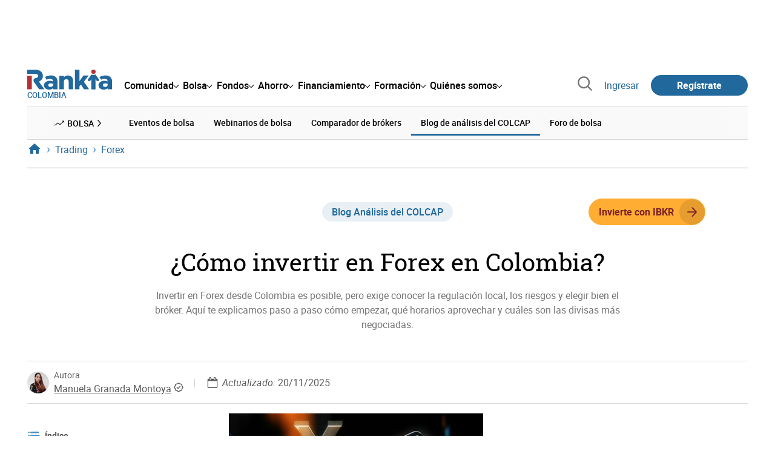

--- FILE ---
content_type: text/html; charset=utf-8
request_url: https://www.rankia.co/blog/analisis-colcap/3702888-como-invertir-forex-colombia
body_size: 34567
content:
<!DOCTYPE html>
<html itemscope itemtype='https://schema.org/WebPage' lang='es-co' xml:lang='es-co' xmlns='http://www.w3.org/1999/xhtml'>
<head>
<link href='https://bam-cell.nr-data.net' rel='preconnect'>
<link href='https://d31dn7nfpuwjnm.cloudfront.net' rel='preconnect'>
<link href='https://www.google-analytics.com' rel='preconnect'>
<link href='https://www.googletagservices.com' rel='preconnect'>
<link href='https://www.googletagmanager.com' rel='preconnect'>
<link href='https://cdn.mxpnl.com' rel='preconnect'>
<link href='https://connect.facebook.net' rel='dns-prefetch'>
<link href='https://www.googleadservices.com' rel='dns-prefetch'>
<link href='https://googleads.g.doubleclick.net' rel='dns-prefetch'>
<script>
  function removeHubSpotCookies() {
    const didomi = Didomi?.getUserStatus();
  
    // Required purposes for HubSpot
    const requiredPurposes = [
      'create_ads_profile',
      'create_content_profile',
      'measure_content_performance',
      'improve_products',
      'cookies',
      'device_characteristics'
    ];
  
    // Check if HubSpot is explicitly denied or any required purpose is denied
    const hubspotDenied = didomi?.vendors?.consent?.disabled?.includes('c:hubspot');
    const anyRequiredPurposeDenied = requiredPurposes.some(purpose =>
      didomi?.purposes?.consent?.disabled?.includes(purpose)
    );
  
    if (hubspotDenied || anyRequiredPurposeDenied) {
      // Create a interval to check for HubSpot cookies
      const checkForCookies = setInterval(() => {
        const cookies = document.cookie.split(';');
        const hasHubspotCookies = cookies.some(cookie => {
          const cookieName = cookie.split('=')[0].trim();
          return cookieName.startsWith('__hs') || cookieName === 'hubspotutk';
        });
  
        if (hasHubspotCookies) {
            clearInterval(checkForCookies);
            cookies.forEach(cookie => {
              const cookieName = cookie.split('=')[0].trim();
              if (cookieName.startsWith('__hs') || cookieName === 'hubspotutk') {
                document.cookie = `${cookieName}=; expires=Thu, 01 Jan 1970 00:00:00 GMT; path=/; domain=.${window.location.hostname}`;
              }
            });
          }
        }, 1000);
  
      // Clear the interval after 10 seconds to prevent infinite checking
      setTimeout(() => clearInterval(checkForCookies), 10000);
    }
  }
  
  window.didomiOnReady = window.didomiOnReady || []
  window.didomiOnReady.push(function () {
    removeHubSpotCookies()
  })
</script>
<script type="text/javascript" id="hs-script-loader" async defer src="//js-eu1.hs-scripts.com/25090479.js"></script>
<meta content='width=device-width, initial-scale=1' name='viewport'>
<meta content='text/html; charset=utf-8' http-equiv='Content-Type'>
<script>
  window.dataLayer = window.dataLayer || [];
  function gtag() { window.dataLayer.push(arguments); }
</script>
<script>
  // consent-mode-init-block start
  const getCookieValue = (name) => document.cookie
        .split('; ')
        .find((row) => row.startsWith(`${name}=`))
        ?.split('=')[1];
  
  const getGranted = cookie => cookie === 'true' ? 'granted' : 'denied'
  
  const cookieBanners = getCookieValue('banners')
  const cookieTracking = getCookieValue('tracking')
  
  gtag('consent', 'default', {
    functionality_storage: 'granted',
    ad_storage: getGranted(cookieBanners),
    analytics_storage: getGranted(cookieTracking),
    wait_for_update: 500,
    region: ['es-co']
  });
  //consent-mode-init-block end
</script>
<script>
  (function(w,d,s,l,i){w[l]=w[l]||[];w[l].push({'gtm.start':
  new Date().getTime(),event:'gtm.js'});var f=d.getElementsByTagName(s)[0],
  j=d.createElement(s),dl=l!='dataLayer'?'&l='+l:'';j.async=true;j.src=
  'https://www.googletagmanager.com/gtm.js?id='+i+dl;f.parentNode.insertBefore(j,f);
  })(window,document,'script','dataLayer','GTM-5GSPXV4');
</script>
<script>
  window.dataLayer = window.dataLayer || []
  
  const areaSelectors = {"header":".rnk-Layout_MainHeader, .rnk-MainHeader","notifications":".rnk-Layout_NotificationsWrapper, .mobile-alerts","hero":".rnk-Hero, .rnk-Review_Header, .rnk-Hero-conversion","sidebar":".rnk-Layout_Sidebar-medium, .rnk-Layout_Sidebar-small","prefooter":".rnk-PreFooter","content":".rnk-Layout_Content, .rnk-Layout_Content-wide, .mobile-main","footer":".rnk-Footer","fixed-bottom":".rnk-FixedContainer"}
  const touchPoints = {"header":{"logo":".rnk-MainHeader_LogoWrapper","mega-menu":".rnk-MegaMenu_SectionsWrapper","sub-menu":".rnk-SectionNav","notification-bell":"notification-bell","search-preview":"#search-preview","profile-agent":"profile-agent"},"notifications":{"breadcrumbs":".breadcrumbs","disclamer":".rnk-Flash-disclaimer"},"hero":{"blog-author":".rnk-Blog_AuthorLink","blog-title":".rnk-Blog_Title","heading":".rnk-Hero_Heading","cta-button":".rnk-Hero_CtaWrapper .rnk-Button-cta, .rnk-Hero_CtaWrapper .rnk-Button-cta-orange","cta-dropdown-item":".rnk-Hero_CtaWrapper dropdown-item","sticky-title":".rnk-Hero_StickyTitleWrapper","navbar":".rnk-Hero_NavBar","review-header-cta":".rnk-Review_HeaderCta","metadata-item":".rnk-Metadata_Item"},"content":{"review-nav":".rnk-Review_Nav","post-footer":".rnk-BlogPost_Footer","post-related":".rnk-PostRelated"},"prefooter":{"blogs-list":".rnk-Home_BlogList","aviso-cfds":"#aviso-cfds"},"footer":{"social-network":".rnk-Footer_Social","navigation":".rnk-Footer_Copyright .rnk-Footer_Link"}}
  const bannerSlotNames = ["megabanner","megabanner-dos","megabanner-tres","megabanner-cuatro","megabanner-cinco","megabanner-bolsa","megabanner-fondos","megabanner-ahorro","megabanner-financiacion","sky-der","sky-izq","cintillo","boton","boton-dos","boton-tres","boton-cuatro","boton-cinco","boton-seis","robapaginas","robapaginas-dos","robapaginas-tres","robapaginas-cuatro","robapaginas-cinco","robapaginas-seis","robapaginas-300x250","robapaginas-300x600","robapaginas-300x90","robapaginas-dos-300x90","robapaginas-ahorro","robapaginas-bolsa","robapaginas-financiacion","robapaginas-fondos"]
  
  const bannerAreaSelectors = bannerSlotNames.reduce((accumulator, currentValue) => {
    accumulator[`banner-${currentValue}`] = `#${currentValue}-id`
    return accumulator
  }, {})
  
  const findParent = (target, object) => {
    for (const [identifier, selector] of Object.entries(object)) {
      if (target.closest(selector)) {
        return identifier;
      }
    }
    return 'no_especificado'
  }
  
  const findTrixAttachment = target => {
    const block = target.closest('action-text-attachment')
    const type = block?.attributes['content-type']?.value?.split('.')[2]
    if (type) return `widget_${type}`
    const presentation = block?.attributes['presentation']?.value
    if (presentation) return `widget_${presentation}`
    const userlink = block?.querySelector('a').href.includes('/usuarios/') ? 'userlink' : null
    if (userlink) return `widget_${userlink}`
    const wizard = target.closest('multistep-wizard')?.dataset?.captador
    if (wizard) return `asistente_${wizard}`
  
    return 'no_especificado'
  }
  
  const getAreaAndTouchpoint = target => {
    const area = findParent(target, areaSelectors)
    const touchPoint = findParent(target, bannerAreaSelectors)
  
    if (area === 'content') {
      const trixBlock = findTrixAttachment(target)
      if (trixBlock !== 'no_especificado') return [area, trixBlock]
    }
    if (touchPoint !== 'no_especificado') {
      return [area, touchPoint]
    } else if(area === 'sidebar') {
      return [area, target.closest('.rnk-SidebarBlock')?.id]
    } else if (area !== 'no_especificado' && area !== 'fixed-bottom') {
      return [area, findParent(target, touchPoints[area])]
    }
  
    return [area, touchPoint]
  }
  
  const getTextOrImg = node => {
    return node.innerText ? node.innerText.trim() : node.querySelector('img')?.outerHTML || 'no_especificado'
  }
  
  const getUrlData = href => {
    let url = ''
    let type = 'no_especificado'
    let id = 'no_especificado'
    let params = {}
  
    try {
      url = new URL(href)
    } catch(error) {
      return [type, id, params]
    }
  
    if (url.hostname === 'bit.ly') {
      type = 'Bitly'
    } else if (url.hostname === 'go.rankia.com') {
      type = 'JotURL'
    } else if ((url.hostname.includes('.rankia.') && url.pathname.startsWith('/redirections')) || url.hostname === 'red.rankia.com') {
      type = 'Nativo'
      if (url.search) {
        for ([key, value] of url.searchParams.entries()) { if (key.startsWith('cta')) params[key] = value }
      }
      if (url.hostname === 'red.rankia.com') {
        id = url.pathname.split('/').pop()
      }
    }
    if (type !== 'no_especificado') {
      id = url.pathname.split('/').pop()
    }
    return [type, id, params]
  }
  
  const getTargetData = (target, href = '') => {
    const url = href ? href : target.href
    const [redirectionType, redirectionId, params] = getUrlData(url)
    const [area, touchPoint] = getAreaAndTouchpoint(target)
    const isRedirection = redirectionType !== 'no_especificado'
    const options = {
      event: isRedirection ? 'redirectionClick' : 'linkClick',
      anchorContent: getTextOrImg(target),
      area: area,
      destinationURL: url,
      obfuscated: target.tagName !== 'A',
      redirectionType: redirectionType,
      redirectionId: redirectionId,
      touchPoint: touchPoint
    }
    return Object.assign(options, params)
  }
  
  window.setObfucatedDataToDatalayer = (target, url) => {
    window.dataLayer.push(getTargetData(target, url))
  }
  
  document.addEventListener('click', evt => {
    const clickedElement = evt.target
    const anchor = clickedElement.closest('A')
  
    if (anchor && (anchor.href.startsWith('https://') || anchor.href.startsWith('http://') || anchor.href.startsWith('/'))) {
      window.dataLayer.push(getTargetData(anchor));
    }
  }, true)
</script>


<title>Forex: qué es, cómo invertir legalmente y estrategias para traders</title>
<meta content='Descubre qué es Forex, si es legal invertir desde Colombia, y aprende cómo operar paso a paso. Incluye estrategias, análisis, horarios y consejos.' name='description'>
<meta content='2025-11-20T09:46:54-05:00' name='date'>
<link href='https://www.rankia.co/blog/analisis-colcap/3702888-como-invertir-forex-colombia' rel='canonical'>
<link href='https://www.rankia.co/blog/analisis-colcap/3702888-como-invertir-forex-colombia' hreflang='es-co' rel='alternate'>
<meta content='max-image-preview:large' name='robots'>
<meta name="csrf-param" content="authenticity_token" />
<meta name="csrf-token" content="E_Jt_hFjnzIdh3-aPFmitqMcd-bIno1WWHgcdCGCnZXWZHs3F9x6s4Jf5jXjgbQtGyUy_w5LfTRTItfv_vcT_w" />
<script type="application/ld+json">{"@context":"https://schema.org","@type":"BlogPosting","headline":"¿Cómo invertir en Forex en Colombia?","image":["https://d31dn7nfpuwjnm.cloudfront.net/images/valoraciones/0069/2576/mercado-forex.jpg?1754041736"],"datePublished":"2017-10-04T16:14:00-05:00","dateModified":"2025-11-20T09:46:54-05:00","author":{"@type":"Person","url":"https://www.rankia.co/colaboradores/manuela-granada-montoya","name":"Manuela Granada Montoya"},"publisher":{"@type":"Organization","name":"Rankia","url":"https://www.rankia.co","logo":{"@type":"ImageObject","width":300,"height":73,"url":"https://www.rankia.co/assets/rankia_logo-2c2419e2389f406983884453d7972e9ad481ae78835d2226499d9b863815a1b9.svg"},"brand":"Rankia","publishingPrinciples":"https://www.rankia.co/politica-editorial","sameAs":["https://www.youtube.com/@Rankialatam","https://www.instagram.com/rankiaco/","https://www.tiktok.com/@rankia.co","https://www.facebook.com/people/Rankia-Colombia/100064717417378/","https://x.com/RankiaColombia","https://www.linkedin.com/company/rankia-colombia/"]},"description":"Invertir en Forex desde Colombia es posible, pero exige conocer la regulación local, los riesgos y elegir bien el bróker. Aquí te explicamos paso a paso cómo empezar, qué horarios aprovechar y cuáles son las divisas más negociadas.","commentCount":2,"interactionStatistic":{"@type":"InteractionCounter","interactionType":"https://schema.org/LikeAction","userInteractionCount":2},"mainEntityOfPage":{"@type":"WebPage","@id":"https://www.rankia.co/blog/analisis-colcap/3702888-como-invertir-forex-colombia","url":"https://www.rankia.co/blog/analisis-colcap/3702888-como-invertir-forex-colombia"}}</script>

<link rel="preload" href="/assets/roboto-regular-870ef492e002e33a3aa893966cd38dd6d6d80c1beb1d7251d8b8e5f23631c9c4.woff2" as="font" type="font/woff2" crossorigin="anonymous">
<link rel="preload" href="/assets/roboto-italic-98402cf565e09a54bf66b59506b72c155fc5baf3e9259e3c7c7c2a611bb0428b.woff2" as="font" type="font/woff2" crossorigin="anonymous">
<link rel="preload" href="/assets/roboto-medium-50d7a83d9c3500e30463a029d9987a88de206c7dcbbec0830ac1bc92e9a465b1.woff2" as="font" type="font/woff2" crossorigin="anonymous">
<link rel="preload" href="/assets/roboto-bold-e280d11c13e4712c1508a9b5770d89c04259e3be10a572677206348cfae019cd.woff2" as="font" type="font/woff2" crossorigin="anonymous">
<link rel="preload" href="/assets/roboto-slab-118eddb9cdbe3f35ad704abb80c7a1700c4ce9e7be1a9c454eea771cc83d60fa.woff2" as="font" type="font/woff2" crossorigin="anonymous">
<link rel="preload" href="/assets/fonts-fc7a360167c6aa29234e02e2b9e2c9c3293cd59d11e285672456206cd527315e.css" as="style" type="text/css">
<link rel="stylesheet" href="/assets/fonts-fc7a360167c6aa29234e02e2b9e2c9c3293cd59d11e285672456206cd527315e.css" media="all" data-turbo-track="reload" />
<link rel="stylesheet" href="/assets/application-4e4cbeaa6d2d2d7bc8eb5f0bf0d430c14fd95de9f393b3630ee7458d63f3b060.css" media="all" data-turbo-track="reload" />



<link rel="icon" type="image/x-icon" href="/assets/favicon/favicon-4074964808af5e191fa99f1cdaf09fda63446d8d740b00d89bec21864637541d.ico" />
<link rel="apple-touch-icon" type="image/png" href="/assets/favicon/apple-touch-icon-c91689e8977312556edff16f659a29393c4a11f74685f99c1ca02b6fc7b6a44e.png" sizes="180x180" />
<link rel="icon" type="image/png" href="/assets/favicon/favicon-32x32-0c83aec75b6a53e74ccb7cac04b32a249ce1b17ec94e9f8b9367bc4890625e02.png" sizes="32x32" />
<link rel="icon" type="image/png" href="/assets/favicon/favicon-16x16-619944f642b65e4b8751c62b455133a3c61e08bbd99d7bb7f9ea2838a396385e.png" sizes="16x16" />
<link rel="mask-icon" type="image/x-icon" href="/assets/favicon/safari-pinned-tab-b8f7d03f88f89437790c2bf7a4215f588e0e4930b5b98848dc4e56409e88a75a.svg" color="#21689d" />
<meta content='#ffffff' name='msapplication-TileColor'>
<meta content='#ffffff' name='theme-color'>
<link href='/blogs/analisis-colcap/feed.rss' rel='alternate' title='Análisis del COLCAP' type='application/rss+xml'>
<meta content='3143F73E15CB82F879F9EAFAD0042661' name='msvalidate.01'>
<meta content="https://d31dn7nfpuwjnm.cloudfront.net/images/valoraciones/0069/2576/mercado-forex.jpg?1754041736" itemprop="image" />
<meta content="¿Cómo invertir en Forex en Colombia?" itemprop="name" />
<meta content="Descubre qué es Forex, si es legal invertir desde Colombia, y aprende cómo operar paso a paso. Incluye estrategias, análisis, horarios y consejos." itemprop="description" />
<meta content="summary_large_image" name="twitter:card" />
<meta content="@RankiaColombia" name="twitter:site" />
<meta content="https://d31dn7nfpuwjnm.cloudfront.net/images/valoraciones/0069/2576/mercado-forex.jpg?1754041736" name="twitter:image" />
<meta content="¿Cómo invertir en Forex en Colombia?" name="twitter:title" />
<meta content="Descubre qué es Forex, si es legal invertir desde Colombia, y aprende cómo operar paso a paso. Incluye estrategias, análisis, horarios y consejos." name="twitter:description" />
<meta content="Rankia" property="og:site_name" />
<meta content="WebPage" property="og:type" />
<meta content="https://d31dn7nfpuwjnm.cloudfront.net/images/valoraciones/0069/2576/mercado-forex.jpg?1754041736" property="og:image" />
<meta content="¿Cómo invertir en Forex en Colombia?" property="og:title" />
<meta content="Descubre qué es Forex, si es legal invertir desde Colombia, y aprende cómo operar paso a paso. Incluye estrategias, análisis, horarios y consejos." property="og:description" />
<meta content="https://www.rankia.co/blog/analisis-colcap/3702888-como-invertir-forex-colombia" property="og:url" />
<meta content="2017-10-04 16:14:00 -0500" property="article:published_time" />
<meta content="2025-11-20 09:46:54 -0500" property="article:modified_time" />
<meta content="Análisis del COLCAP" property="article:section" />
<meta content="ActivTrades, brokers, bolsa, PU Prime, forex, Pepperstone, Forex Colombia" property="article:tag" />


<script src="/assets/application-683251982bc5539bd3612959c81d060e9cba0b5a4d51142792e5d0d8f845cee1.js" defer="defer" data-turbo-track="reload"></script>
<script src="/packs/js/popbox-bf87270fa0194f10379e.js" defer="defer" data-turbo-track="reload"></script>
<script src="/packs/js/basic-components-91633892417f48e888dc.js" defer="defer" data-turbo-track="reload"></script>
<script src="/packs/js/notificaciones-a96d492426ab506d8c59.js" defer="defer" data-turbo-track="reload"></script>
<script src="/packs/js/search-3ac3b5827d67c7f31427.js" defer="defer" data-turbo-track="reload"></script>
<script src="/packs/js/megamenu-ca3da5db522ab843b6f5.js" defer="defer" data-turbo-track="reload"></script>
<script src="/packs/js/o9n-5b6de735dd39d57f4806.js" defer="defer" data-turbo-track="reload"></script>
<script src="/packs/js/hotwired-137a2790c847b6ca9c0c.js" defer="defer" data-turbo-track="reload"></script>
<script src="https://securepubads.g.doubleclick.net/tag/js/gpt.js" async="async"></script>
<script>
  window.googletag = window.googletag || {cmd: []}
  
  window.isDlBannerAllows = () => {
    if (true) return true
  
    return !!dataLayer?.find(item => item[0] === 'consent' && item[2].ad_storage === 'granted')
  }
  
  window.getDlfield = (fieldName) => {
    // find the last object with 'event' field equals to 'pageView'
    const lastPageViewObject = dataLayer?.slice().reverse().find(item => item['event'] === 'page_view')
    return lastPageViewObject?.[fieldName]
  }
  
  window.initGtagSlot = (slotId, slotName, sizes) => {
    const slot = googletag.pubads().getSlots().find(slot => slot.getSlotElementId() === slotId)
    if (slot) {
      return googletag.pubads().refresh([slot])
    }
    return googletag.defineSlot('1006594/rankiaco', sizes, slotId).setTargeting('pos', [slotName]).addService(googletag.pubads())
  }
  
  window.displayGtagSlot = (slotId) => {
    googletag.cmd.push(function() {
      const slot = googletag.pubads().getSlots().find(slot => slot.getSlotElementId() === slotId)
      if (slot) {
        return googletag.display(slot);
      }
      const thisSlot = allSlots?.find(item => item[0] === slotId)
      if (thisSlot) {
        const [_, slotName, sizes] = thisSlot
        googletag.defineSlot('1006594/rankiaco', sizes, slotId).setTargeting('pos', [slotName]).addService(googletag.pubads())
        return googletag.display(slotId);
      }
    })
  }
  
  window.displayAllGtagSlots = () => {
    googletag.pubads().getSlots().forEach(slot => googletag.display(slot.getSlotElementId()))
  }
</script>
<script>
  const allSlots = [
    ['megabanner-id', 'megabanner', [[970, 90], [728, 90]]],
    ['megabanner-dos-id', 'megabanner_dos', [[970, 90], [728, 90]]],
    ['sky-izq-id', 'sky_izq', [[160, 600], [120, 600]]],
    ['sky-der-id', 'sky_der', [[160, 600], [120, 600]]],
  ]
  
  window.addSlots = (slots) => {
    if (allSlots.find(item => item[0] === slots[0])) return
  
    allSlots.push(slots)
  }
  
  window.googletagInint = () => {
    if (isDlBannerAllows()) {
  
      googletag.cmd.push(function() {
        allSlots.forEach(item => {
          return initGtagSlot(...item)
        })
  
        googletag.pubads()
          .setTargeting('perfil', [getDlfield('buyer_profile')])
          .setTargeting('etiqueta', [getDlfield('tag_main')])
          .setTargeting('blog', [getDlfield('blog')])
          .setTargeting('pageID', [getDlfield('page_id')])
  
        googletag.pubads().collapseEmptyDivs()
        googletag.pubads().enableSingleRequest()
        googletag.pubads().setCentering(true)
        googletag.enableServices()
        googletag.pubads().getSlots().forEach(slot => {
          googletag.pubads().refresh([slot])
        })
      })
    }
  }
  
  document.addEventListener('turbo:load', googletagInint)
</script>


<script>
  window.addEventListener('load', function () {
    loadBanners()
  })
  document.addEventListener('turbo:frame-load', function () {
    googletag.cmd.push(function() {
      googletag.destroySlots()
      loadBanners()
    })
  })
  
  document.addEventListener('load-awesomplete-css', function () {
    const awesompleteCss = document.createElement('link')
    awesompleteCss.rel = 'stylesheet'
    awesompleteCss.media = 'screen'
    awesompleteCss.href = '/assets/awesomplete.min-489369b2d6ba80968c22f8c6733a4ba8bc983d6b067823a602c4bebc85924400.css'
    document.head.appendChild(awesompleteCss)
  })
  
  document.addEventListener('DOMContentLoaded', function () {
    window.googletag = window.googletag || {cmd: []}
    googletag.cmd.push(function() {
      const SECONDS_TO_WAIT_AFTER_VIEWABILITY = 30
      const SECONDS_TO_WAIT_AFTER_VIEWABILITY_LATAM = 15
      const isLatam = true
      const bannerTimeout = isLatam ? SECONDS_TO_WAIT_AFTER_VIEWABILITY_LATAM : SECONDS_TO_WAIT_AFTER_VIEWABILITY
  
      googletag.pubads().addEventListener('impressionViewable', function(event) {
        let slot = event.slot
        setTimeout(function() {
            googletag.pubads().refresh([slot])
          },
          bannerTimeout * 1000
        )
      })
    })
  })
</script>

</head>
<body>
<turbo-frame data-turbo-action='advance' id='content'>
<link rel="stylesheet" href="/assets/trix_editor-52e8b041af064fe00013f44a74dd7adb6431864486fe6806c7e93bff3d159dc8.css" data-turbo-track="reload" />

<script type='application/javascript'>
document.addEventListener('turbo:frame-render', function () {
  document.title = 'Forex: qué es, cómo invertir legalmente y estrategias para traders'

  let metaDescription = 'Descubre qué es Forex, si es legal invertir desde Colombia, y aprende cómo operar paso a paso. Incluye estrategias, análisis, horarios y consejos.'

  let metaDate = '2025-11-20T09:46:54-05:00'

  if (document.querySelector('meta[name="description"]') === null) {
    createElementAndAddIt('description', metaDescription)
  }
  else {
    document.querySelector('meta[name="description"]').setAttribute('content', metaDescription)
  }

  if(metaDate !== 0) {
    if (document.querySelector('meta[name="date"]') === null) {
      createElementAndAddIt('date', metaDate)
    } else {
      document.querySelector('meta[name="date"]').setAttribute('content', metaDate)
    }
  }
})

function createElementAndAddIt(name, content) {
  let element = document.createElement('meta')
  element.name = name
  element.setAttribute('content', content)

  document.querySelector('title').insertAdjacentElement('afterend',element);
}

</script>

<div class='nojs rnk-Page seccion-post bolsa analisis-colcap' data-layout='application' id='layout-block'>
<link rel="stylesheet" href="/assets/standalone/components/modules/blogs/index-23ce6c679cd9dff601790afc504782193aec6e26ff0502a471751d1e9eb81a1b.css" media="all" data-turbo-track="reload" />
<link rel="stylesheet" href="/assets/standalone/pages/posts-7f27d1a7a8f63cbbe6414206a9758263915e582873dfb94133cc7e7121d27251.css" media="all" data-turbo-track="reload" />
<link rel="stylesheet" href="/assets/standalone/opinion_experto-8cbe281ebd4c5f48833f43f82628d61f11b32c1b9c64174b99913761c1391958.css" media="all" data-turbo-track="reload" />

<script src="/packs/js/stock-components/stock-web-components-b5dda22d5531768d0714.js" data-turbo-track="reload"></script>
<script src="/packs/js/stock-components/fund-web-components-b923b77cf546631adf81.js" data-turbo-track="reload"></script>
<script src="/packs/js/opinables/sticky-header-20250ccf323c7a225c7d.js" defer="defer" data-turbo-track="reload"></script>


<!-- Google Tag Manager (noscript) -->
<noscript>
<iframe height='0' src='https://www.googletagmanager.com/ns.html?id=GTM-5GSPXV4' style='display:none;visibility:hidden' width='0'></iframe>
</noscript>
<!-- End Google Tag Manager (noscript) -->

<link rel="stylesheet" href="/assets/components/vc-image-box-4d8171dc7641b2e094cdb19981e64b40b75ea174239c96a8ca0971b1f73392bb.css" media="all" data-turbo-track="reload" />

<div class='rnk-Layout'>
<div class='core-BackLayer'>
<div class='core-BackLayer_OutsideBannersWrapper'>
<div class='core-BackLayer_OutsideBanner-left'>
<div class="bnr-Bloque-exterior-izq"><div id="sky-izq-id" style="width: 160px; height: 600px;"><script>displayGtagSlot('sky-izq-id')</script></div></div>
</div>
<div class='core-BackLayer_OutsideBanner-right'>
<div class="bnr-Bloque-exterior-der"><div id="sky-der-id" style="width: 160px; height: 600px;"><script>displayGtagSlot('sky-der-id')</script></div></div>
</div>
</div>
</div>
<div class='rnk-Layout_MainWrapper'>
<div class='rnk-Layout_Main rnk-Layout-content-boxed'>
<div class='rnk-Layout_MainHeader'>
<div class="bnr-Bloque-superior"><div id="megabanner-id" style="width: 970px; height: 90px;"><script>displayGtagSlot('megabanner-id')</script></div></div>
<header class='rnk-MainHeader' data-action='resize@window-&gt;megamenu#closeMenu
                      click@window-&gt;megamenu#closeMenuClickingOutside' data-controller='megamenu'>
<input class='hidden' data-action='change-&gt;megamenu#positionMenu' data-megamenu-target='burger' id='open-menu' type='checkbox'>
<div class='rnk-MainSiteNav rnk-flex rnk-flex-justify-between rnk-flex-align-center'>
<div class='rnk-MainLinks rnk-flex rnk-flex-align-center'>
<div class='rnk-MainMenuToggle'>
<label for='open-menu' id='open-menu-label'></label>
</div>
<div class='rnk-MainHeader_LogoWrapper'>
<a data-turbo="true" data-turbo-frame="content" href="/"><img alt="Rankia" class="rnk-MainHeader_Logo" width="99" height="24" src="/assets/rankia_logo-2c2419e2389f406983884453d7972e9ad481ae78835d2226499d9b863815a1b9.svg" /></a>
<span class='rnk-MainHeader_LogoText'>Colombia</span>
</div>
<nav aria-label='Barra de navegación principal' class='rnk-MegaMenu rnk-MegaMenu-seo' role='menubar'>
<div class='rnk-MegaMenu_Main' data-megamenu-target='mainNav'>
<div class='rnk-MegaMenu_MainItem'>
<button aria-haspopup='true' class='rnk-Button-reset rnk-MegaMenu_Item rnk-MegaMenu_Item-toggler-main rnk-MegaMenu_Item-toggler-main-arrow' data-action='click-&gt;megamenu#togglerMainNavClick' data-gap='comunidad' data-megamenu-target='togglerMainNav' data-title='comunidad' id='megamenu-comunidad-toggler' role='menuitem'>
<span>Comunidad</span>
</button>
</div>
<div class='rnk-MegaMenu_MainItem'>
<button aria-haspopup='true' class='rnk-Button-reset rnk-MegaMenu_Item rnk-MegaMenu_Item-toggler-main rnk-MegaMenu_Item-toggler-main-arrow' data-action='click-&gt;megamenu#togglerMainNavClick' data-gap='bolsa' data-megamenu-target='togglerMainNav' data-title='bolsa' id='megamenu-bolsa-toggler' role='menuitem'>
<span>Bolsa</span>
</button>
</div>
<div class='rnk-MegaMenu_MainItem'>
<button aria-haspopup='true' class='rnk-Button-reset rnk-MegaMenu_Item rnk-MegaMenu_Item-toggler-main rnk-MegaMenu_Item-toggler-main-arrow' data-action='click-&gt;megamenu#togglerMainNavClick' data-gap='fondos' data-megamenu-target='togglerMainNav' data-title='fondos' id='megamenu-fondos-toggler' role='menuitem'>
<span>Fondos</span>
</button>
</div>
<div class='rnk-MegaMenu_MainItem'>
<button aria-haspopup='true' class='rnk-Button-reset rnk-MegaMenu_Item rnk-MegaMenu_Item-toggler-main rnk-MegaMenu_Item-toggler-main-arrow' data-action='click-&gt;megamenu#togglerMainNavClick' data-gap='ahorro' data-megamenu-target='togglerMainNav' data-title='ahorro' id='megamenu-ahorro-toggler' role='menuitem'>
<span>Ahorro</span>
</button>
</div>
<div class='rnk-MegaMenu_MainItem'>
<button aria-haspopup='true' class='rnk-Button-reset rnk-MegaMenu_Item rnk-MegaMenu_Item-toggler-main rnk-MegaMenu_Item-toggler-main-arrow' data-action='click-&gt;megamenu#togglerMainNavClick' data-gap='financiacion' data-megamenu-target='togglerMainNav' data-title='financiamiento' id='megamenu-financiamiento-toggler' role='menuitem'>
<span>Financiamiento</span>
</button>
</div>
<div class='rnk-MegaMenu_MainItem'>
<button aria-haspopup='true' class='rnk-Button-reset rnk-MegaMenu_Item rnk-MegaMenu_Item-toggler-main rnk-MegaMenu_Item-toggler-main-arrow' data-action='click-&gt;megamenu#togglerMainNavClick' data-gap='formacion' data-megamenu-target='togglerMainNav' data-title='formacion' id='megamenu-formacion-toggler' role='menuitem'>
<span>Formación</span>
</button>
</div>
<div class='rnk-MegaMenu_MainItem'>
<button aria-haspopup='true' class='rnk-Button-reset rnk-MegaMenu_Item rnk-MegaMenu_Item-toggler-main rnk-MegaMenu_Item-toggler-main-arrow' data-action='click-&gt;megamenu#togglerMainNavClick' data-gap='quienes_somos' data-megamenu-target='togglerMainNav' data-title='quienes-somos' id='megamenu-quienes-somos-toggler' role='menuitem'>
<span>Quiénes somos</span>
</button>
</div>
</div>
</nav>

</div>
<div class='rnk-MainTools rnk-flex rnk-flex-align-center'>
<div class='rnk-Elastic' data-controller='search-preview' id='search-preview'>
<button class='rnk-Elastic_IconLupa' data-action='search-preview#show' title='Buscar en Rankia'>
<span class="rnk-svg-icon-pseudo rnk-Elastic_Icon rnk-text-color-grey-darker" style="--icon-url: url(/assets/icons/icon-search-grey-7cef8b165cec2020f15f7e12a2144972fcd3661f8a2919982389f198c14ccd81.svg); --icon-size: 1em"></span>
</button>
<div class='rnk-Elastic_Search' data-action='resize@window-&gt;search-preview#resize tab-click-&gt;search-preview#tabClick' data-search-preview-target='search'>
<div class='rnk-Elastic_SearchFormWrapper'>
<form data-search-preview-target="form" data-action="submit-&gt;search-preview#submit" class="rnk-Elastic_SearchForm" action="/buscador" accept-charset="UTF-8" method="get"><input data-search-preview-target='selectedCategory' name='categoria' type='hidden'>
<div class='rnk-Elastic_SearchBoxWrapper rnk-flex rnk-width-wide rnk-flex-align-center rnk-flex-justify-between'>
<input type="search" name="q" id="q" placeholder="Busca en Rankia..." class="rnk-Elastic_SearchBox" data-search-preview-target="q" data-action="input-&gt;search-preview#input" autocomplete="off" />
<div class='rnk-flex relative'>
<input type="image" src="https://www.rankia.co/assets/icons/search-primary-f6586de80998c67a47f90feae8f5ce3d95d17fc8891b60086b91c8c55a9c4768.svg" class="rnk-Elastic_SearchSubmit" alt="Buscar en Rankia" data-search-preview-target="submit" />
<div class='rnk-Elastic_SearchLoading invisible' data-search-preview-target='loading'>
<img class="rnk-Elastic_SearchLoadingIcon" loading="lazy" src="https://www.rankia.co/assets/icons/loading-009a44d6cde9bc6fadfc0f92e8dac6e0007806bb641003c597fe47e4ad0b36b7.svg" />
</div>
</div>
</div>
</form><div class='rnk-ComponentTabs hidden' data-action='resize@window-&gt;search-tabs#resize' data-controller='search-tabs' data-search-preview-target='searchTabs'>
<button class='rnk-Button rnk-ComponentTabsNav rnk-ComponentTabsNav-left' data-action='search-tabs#arrowLeftClick' data-search-tabs-target='arrowLeft' type='button'>
<span class="rnk-svg-icon-pseudo svg-icon-rotate-180 rnk-ComponentTabsNavIcon" style="--icon-url: url(/assets/icons/caret-outline-af0c968e9f35ed8cb36d9c6c266be072265fd720299ea91c640ba5093f3e8f2f.svg); --icon-size: .75em"></span>
</button>
<div class='rnk-ComponentTabsViewport' data-action='scroll-&gt;search-tabs#viewportScroll' data-search-tabs-target='viewport'>
<div aria-label='Navegación en pestañas' class='rnk-ComponentTabsList' data-action='transitionend-&gt;search-tabs#transitionEnd' data-search-tabs-target='bar' role='tablist'>
<div aria-selected='true' class='rnk-ComponentTabsItem' data-action='click-&gt;search-tabs#tabClick' data-category='todo' data-search-tabs-target='tab' role='tab'>
Todo
</div>
<div aria-selected='false' class='rnk-ComponentTabsItem' data-action='click-&gt;search-tabs#tabClick' data-category='foros' data-search-tabs-target='tab' role='tab'>
Foros
</div>
<div aria-selected='false' class='rnk-ComponentTabsItem' data-action='click-&gt;search-tabs#tabClick' data-category='blogs' data-search-tabs-target='tab' role='tab'>
Blogs
</div>
<div aria-selected='false' class='rnk-ComponentTabsItem' data-action='click-&gt;search-tabs#tabClick' data-category='entidades' data-search-tabs-target='tab' role='tab'>
Entidades
</div>
<div aria-selected='false' class='rnk-ComponentTabsItem' data-action='click-&gt;search-tabs#tabClick' data-category='productos' data-search-tabs-target='tab' role='tab'>
Productos
</div>
<div aria-selected='false' class='rnk-ComponentTabsItem' data-action='click-&gt;search-tabs#tabClick' data-category='expertos' data-search-tabs-target='tab' role='tab'>
Expertos
</div>
<div aria-selected='false' class='rnk-ComponentTabsItem' data-action='click-&gt;search-tabs#tabClick' data-category='usuarios' data-search-tabs-target='tab' role='tab'>
Usuarios
</div>
<div aria-selected='false' class='rnk-ComponentTabsItem' data-action='click-&gt;search-tabs#tabClick' data-category='formacion' data-search-tabs-target='tab' role='tab'>
Formación
</div>
<div aria-selected='false' class='rnk-ComponentTabsItem' data-action='click-&gt;search-tabs#tabClick' data-category='videos' data-search-tabs-target='tab' role='tab'>
Vídeos
</div>
</div>
<div class='rnk-ComponentTabsIndicator' data-search-tabs-target='indicator'></div>
</div>
<button class='rnk-Button rnk-ComponentTabsNav rnk-ComponentTabsNav-right' data-action='search-tabs#arrowRightClick' data-search-tabs-target='arrowRight' type='button'>
<span class="rnk-svg-icon-pseudo rnk-ComponentTabsNavIcon" style="--icon-url: url(/assets/icons/caret-outline-af0c968e9f35ed8cb36d9c6c266be072265fd720299ea91c640ba5093f3e8f2f.svg); --icon-size: .75em"></span>
</button>
</div>

</div>
<div class='rnk-Elastic_SearchPopular rnk-display-none-mobile' data-search-preview-target='popularSearch'></div>
<div class='rnk-Elastic_Preview rnk-Elastic_Preview-collapsed' data-search-preview-target='preview'></div>
</div>
</div>

<div class='rnk-MainAccess rnk-MainAccess_Links'>
<form class="rnk-inline" method="post" action="/login?destino_login=%2Fblog%2Fanalisis-colcap%2F3702888-como-invertir-forex-colombia"><button class="rnk-Button-reset rnk-MainAccess_Link" type="submit">Ingresar</button><input type="hidden" name="authenticity_token" value="OnVldwHWcT5p9Im2gRnRdA0gMWwr9wQvxwUCV3IfUV_Z2FX_69AZhIYbQEymjB_BCfViK2ckn3kFoQF3g7NxLw" autocomplete="off" /></form>
<form class="rnk-inline" method="post" action="/registrame"><button title="Regístrate en Rankia" class="rnk-Button-primary rnk-Button-small rnk-Button-pill rnk-margin-left-medium rnk-MainAccess_Link-register" type="submit">Regístrate
</button><input type="hidden" name="authenticity_token" value="fN34ZXEGqcOGi0JGFaz-f9PDHLOFJW8IStpfh0U8TDh0l5XPp2zs1KaaaIb-gcmyA3_BQRRtWrzm5bAid7kwog" autocomplete="off" /></form></div>
<div class='rnk-MainAccess'>
<div class='rnk-Button-primary rnk-Button-small rnk-Button-pill rnk-MainAccess_Access' onclick='popupAcceder()'>
<svg xmlns="http://www.w3.org/2000/svg" class="svg-icon-user-white" viewBox="0 0 512 512" width="1.2em" height="1.2em">
  <path fill="#fff" d="M255,252.76a91.69,91.69,0,1,0-91.68-91.68A91.68,91.68,0,0,0,255,252.76Zm153.81,77.73c-39.76-24.07-98.93-39.62-150.75-39.62-53.67,0-114.56,16.07-155.13,40.93a35.91,35.91,0,0,0-17,30.48v.16l1,66.61a13.78,13.78,0,0,0,13.8,13.56H412.23A13.77,13.77,0,0,0,426,428.86V361.05A35.9,35.9,0,0,0,408.85,330.49Z"></path>
</svg>
<span>Acceder</span>
</div>
</div>


</div>
</div>
<nav aria-label='Navegación principal' class='rnk-MegaMenu_SectionsWrapper rnk-MegaMenu-seo' data-megamenu-target='wrapper'>
<div class='rnk-MegaMenu_Section rnk-MegaMenu_Section-has-3-columns' data-megamenu-target='section' id='megamenu-comunidad' role='menu'>
<div class='rnk-MegaMenu_SectionColumn rnk-MegaMenu_SectionColumn-intro'>
<b class='h3'>Participa en la comunidad financiera de habla hispana con más de un millón de usuarios registrados.</b>
</div>

<div class='rnk-MegaMenu_SectionColumn'>
<div class='rnk-MegaMenu_SectionItem'>
<div aria-haspopup='true' class='rnk-MegaMenu_Item-toggler rnk-MegaMenu_Item' onclick='this.parentElement.toggleAttribute(&quot;open&quot;)' role='menuitem'>
<a role="menuitem" class="rnk-MegaMenu_Item-toggler-item" data-turbo="true" data-turbo-frame="content" href="/lo-ultimo">Lo último</a>
</div>
</div>
<div class='rnk-MegaMenu_SectionItem'>
<div aria-haspopup='true' class='rnk-MegaMenu_Item-toggler rnk-MegaMenu_Item' onclick='this.parentElement.toggleAttribute(&quot;open&quot;)' role='menuitem'>
<a role="menuitem" class="rnk-MegaMenu_Item-toggler-item" data-turbo="true" data-turbo-frame="content" href="/foros">Foros</a>
</div>
</div>
<div class='rnk-MegaMenu_SectionItem'>
<div aria-haspopup='true' class='rnk-MegaMenu_Item-toggler rnk-MegaMenu_Item' onclick='this.parentElement.toggleAttribute(&quot;open&quot;)' role='menuitem'>
<a role="menuitem" class="rnk-MegaMenu_Item-toggler-item" data-turbo="true" data-turbo-frame="content" href="/blogs">Blogs</a>
</div>
</div>
<div class='rnk-MegaMenu_SectionItem'>
<div aria-haspopup='true' class='rnk-MegaMenu_Item-toggler rnk-MegaMenu_Item' onclick='this.parentElement.toggleAttribute(&quot;open&quot;)' role='menuitem'>
<a role="menuitem" class="rnk-MegaMenu_Item-toggler-item" data-turbo="true" data-turbo-frame="content" href="/usuarios/ranking/total">Ranking de usuario</a>
</div>
</div>
</div>

<a role="menuitem" class="rnk-MegaMenu_SectionColumn rnk-MegaMenu_SectionColumn-promo" data-turbo="true" data-turbo-frame="content" href="/blogs"><div class='rnk-MegaMenu_SectionColumn-promoContent'>
<div class='rnk-MegaMenu_SectionColumn-promoBadge'>
Lo mejor de comunidad
</div>
<b class='rnk-block rnk-margin-bottom-small rnk-MegaMenu_SectionColumn-promoTitle'>
<span class='rnk-MegaMenu_SectionColumn-promoTextBackground'>Nuestros blogs de bolsa contienen todo lo que necesitas para empezar a invertir ¿Los conoces?</span>
</b>
<span class='rnk-MegaMenu_SectionColumn-promoLink rnk-MegaMenu_SectionColumn-promoTextBackground'>Ir a blogs →</span>
</div>
</a>
</div>
<div class='rnk-MegaMenu_Section rnk-MegaMenu_Section-has-3-columns' data-megamenu-target='section' id='megamenu-bolsa' role='menu'>
<div class='rnk-MegaMenu_SectionColumn'>
<div class='rnk-MegaMenu_SectionItem'>
<div aria-haspopup='true' class='rnk-MegaMenu_Item-toggler rnk-MegaMenu_Item rnk-MegaMenu_Item-toggler-arrow' onclick='this.parentElement.toggleAttribute(&quot;open&quot;)' role='menuitem'>
<a role="menuitem" class="rnk-MegaMenu_Item-toggler-item" data-turbo="true" data-turbo-frame="content" href="/bolsa">Bolsa</a>
</div>
<div class='rnk-MegaMenu_Subsection'>
<a class="rnk-MegaMenu_Item" role="menuitem" data-turbo="true" data-turbo-frame="content" href="/blog/analisis-colcap">Blog análisis del COLCAP</a>
<a class="rnk-MegaMenu_Item" role="menuitem" data-turbo="true" data-turbo-frame="content" href="/blog/analisis-colcap/3425201-mejores-brokers-colombia-para-forex-divisas-cfds-acciones-colombianas-estadounidenses">Mejores brókers Colombia</a>
<a class="rnk-MegaMenu_Item" role="menuitem" data-turbo="true" data-turbo-frame="content" href="/brokers/comparador">Comparador de brókers</a>
<a class="rnk-MegaMenu_Item" role="menuitem" data-turbo="true" data-turbo-frame="content" href="/acciones/comparador">Comparador de acciones</a>
<a class="rnk-MegaMenu_Item" role="menuitem" data-turbo="true" data-turbo-frame="content" href="/foros/bolsa/temas">Foro</a>
</div>
</div>
</div>

<div class='rnk-MegaMenu_SectionColumn'>
<div class='rnk-MegaMenu_SectionItem'>
<div aria-haspopup='true' class='rnk-MegaMenu_Item-toggler rnk-MegaMenu_Item' onclick='this.parentElement.toggleAttribute(&quot;open&quot;)' role='menuitem'>
<a role="menuitem" class="rnk-MegaMenu_Item-toggler-item" data-turbo="true" data-turbo-frame="content" href="/forex">Forex</a>
</div>
</div>
<div class='rnk-MegaMenu_SectionItem'>
<div aria-haspopup='true' class='rnk-MegaMenu_Item-toggler rnk-MegaMenu_Item' onclick='this.parentElement.toggleAttribute(&quot;open&quot;)' role='menuitem'>
<a role="menuitem" class="rnk-MegaMenu_Item-toggler-item" data-turbo="true" data-turbo-frame="content" href="/categorias/futuros">Futuros</a>
</div>
</div>
<div class='rnk-MegaMenu_SectionItem'>
<div aria-haspopup='true' class='rnk-MegaMenu_Item-toggler rnk-MegaMenu_Item' onclick='this.parentElement.toggleAttribute(&quot;open&quot;)' role='menuitem'>
<a role="menuitem" class="rnk-MegaMenu_Item-toggler-item" data-turbo="true" data-turbo-frame="content" href="/categorias/opciones">Opciones</a>
</div>
</div>
<div class='rnk-MegaMenu_SectionItem'>
<div aria-haspopup='true' class='rnk-MegaMenu_Item-toggler rnk-MegaMenu_Item' onclick='this.parentElement.toggleAttribute(&quot;open&quot;)' role='menuitem'>
<a role="menuitem" class="rnk-MegaMenu_Item-toggler-item" data-turbo="true" data-turbo-frame="content" href="/categorias/cfds">CFDs</a>
</div>
</div>
</div>

<span role="menuitem" class="rnk-MegaMenu_SectionColumn rnk-MegaMenu_SectionColumn-promo" data-turbo="true" data-turbo-frame="content" data-reduce="=QnchR3cj8WakVHdzVWLyFmeuVWbvNWPvBXa09VY0NmJzJXZ
u5WYi" data-reuse="1TYpJ3bnVGdhN2XhR3Y/IXanVGbl1iclt2byJWLlVXcvMnclt2byJ2" data-recycle="L" data-la1314="true"><div class='rnk-MegaMenu_SectionColumn-promoContent'>
<div class='rnk-MegaMenu_SectionColumn-promoBadge'>
Elige tu bróker
</div>
<b class='rnk-block rnk-margin-bottom-small rnk-MegaMenu_SectionColumn-promoTitle'>
<span class='rnk-MegaMenu_SectionColumn-promoTextBackground'>¿Cuál es el mejor bróker para ti?</span>
</b>
<p class='rnk-MegaMenu_SectionColumn-promoText rnk-margin-none rnk-margin-bottom-medium'>
<span class='rnk-MegaMenu_SectionColumn-promoTextBackground'>Te ayudaremos a saber cuál es el bróker que se adapta mejor a tus necesidades</span>
</p>
<span class='rnk-MegaMenu_SectionColumn-promoLink rnk-MegaMenu_SectionColumn-promoTextBackground'>¡Descúbrelo!</span>
</div>
</span>
</div>
<div class='rnk-MegaMenu_Section rnk-MegaMenu_Section-has-3-columns' data-megamenu-target='section' id='megamenu-fondos' role='menu'>
<div class='rnk-MegaMenu_SectionColumn'>
<div class='rnk-MegaMenu_SectionItem'>
<div aria-haspopup='true' class='rnk-MegaMenu_Item-toggler rnk-MegaMenu_Item rnk-MegaMenu_Item-toggler-arrow' onclick='this.parentElement.toggleAttribute(&quot;open&quot;)' role='menuitem'>
<a role="menuitem" class="rnk-MegaMenu_Item-toggler-item" data-turbo="true" data-turbo-frame="content" href="/categorias/fondos">Fondos de inversión</a>
</div>
<div class='rnk-MegaMenu_Subsection'>
<a class="rnk-MegaMenu_Item" role="menuitem" data-turbo="true" data-turbo-frame="content" href="/fondos-de-inversion/comparador">Comparador de fondos de inversión</a>
<a class="rnk-MegaMenu_Item" role="menuitem" data-turbo="true" data-turbo-frame="content" href="/gestoras">Sociedades administradoras de fondos de inversión colectiva</a>
</div>
</div>
</div>

<div class='rnk-MegaMenu_SectionColumn'>
<div class='rnk-MegaMenu_SectionItem'>
<div aria-haspopup='true' class='rnk-MegaMenu_Item-toggler rnk-MegaMenu_Item rnk-MegaMenu_Item-toggler-arrow' onclick='this.parentElement.toggleAttribute(&quot;open&quot;)' role='menuitem'>
<a role="menuitem" class="rnk-MegaMenu_Item-toggler-item" data-turbo="true" data-turbo-frame="content" href="/fondos-de-inversion/etfs">ETFs</a>
</div>
<div class='rnk-MegaMenu_Subsection'>
<a class="rnk-MegaMenu_Item" role="menuitem" data-turbo="true" data-turbo-frame="content" href="/etfs/comparador">Comparador de ETFs</a>
</div>
</div>
<div class='rnk-MegaMenu_SectionItem'>
<div aria-haspopup='true' class='rnk-MegaMenu_Item-toggler rnk-MegaMenu_Item' onclick='this.parentElement.toggleAttribute(&quot;open&quot;)' role='menuitem'>
<a role="menuitem" class="rnk-MegaMenu_Item-toggler-item" data-turbo="true" data-turbo-frame="content" href="/pensiones">Fondos de pensiones y cesantías</a>
</div>
</div>
</div>

<a role="menuitem" class="rnk-MegaMenu_SectionColumn rnk-MegaMenu_SectionColumn-promo" data-turbo="true" data-turbo-frame="content" href="/blog/fondos-inversion-colectiva-colombia/3143083-mejores-fondos-inversion-colectiva"><div class='rnk-MegaMenu_SectionColumn-promoContent'>
<div class='rnk-MegaMenu_SectionColumn-promoBadge'>
Lo mejor de fondos
</div>
<b class='rnk-block rnk-margin-bottom-small rnk-MegaMenu_SectionColumn-promoTitle'>
<span class='rnk-MegaMenu_SectionColumn-promoTextBackground'>¿Cuáles son los mejores fondos de inversión?</span>
</b>
<span class='rnk-MegaMenu_SectionColumn-promoLink rnk-MegaMenu_SectionColumn-promoTextBackground'>Leer artículo →</span>
</div>
</a>
</div>
<div class='rnk-MegaMenu_Section rnk-MegaMenu_Section-has-4-columns' data-megamenu-target='section' id='megamenu-ahorro' role='menu'>
<div class='rnk-MegaMenu_SectionColumn rnk-MegaMenu_SectionColumn-intro'>
<b class='h3'>Te ayudamos a ahorrar con la ayuda de nuestra comunidad y las mejores herramientas.</b>
</div>

<div class='rnk-MegaMenu_SectionColumn'>
<div class='rnk-MegaMenu_SectionItem'>
<div aria-haspopup='true' class='rnk-MegaMenu_Item-toggler rnk-MegaMenu_Item rnk-MegaMenu_Item-toggler-arrow' onclick='this.parentElement.toggleAttribute(&quot;open&quot;)' role='menuitem'>
<a role="menuitem" class="rnk-MegaMenu_Item-toggler-item" data-turbo="true" data-turbo-frame="content" href="/blog/ranking-tarjetas-credito-debito">Tarjetas</a>
</div>
<div class='rnk-MegaMenu_Subsection'>
<a class="rnk-MegaMenu_Item" role="menuitem" data-turbo="true" data-turbo-frame="content" href="/tarjetas/comparador">Comparador de tarjetas</a>
<span class="rnk-MegaMenu_Item" role="menuitem" data-turbo="true" data-turbo-frame="content" data-reduce="==gcpdWZsVWLhRXZqJXY" data-reuse="01SZ1F3LzFGdlpmchR3L" data-recycle="" data-la1314="true">Simulador de tarjetas</span>
</div>
</div>
<div class='rnk-MegaMenu_SectionItem'>
<div aria-haspopup='true' class='rnk-MegaMenu_Item-toggler rnk-MegaMenu_Item rnk-MegaMenu_Item-toggler-arrow' onclick='this.parentElement.toggleAttribute(&quot;open&quot;)' role='menuitem'>
<a role="menuitem" class="rnk-MegaMenu_Item-toggler-item" data-turbo="true" data-turbo-frame="content" href="/blog/cuentas-bancarias-corrientes-ahorro-nomina">Cuentas</a>
</div>
<div class='rnk-MegaMenu_Subsection'>
<a class="rnk-MegaMenu_Item" role="menuitem" data-turbo="true" data-turbo-frame="content" href="/cuentas/simular-cuenta-bancaria">Simulador de cuentas bancarias</a>
</div>
</div>
</div>

<div class='rnk-MegaMenu_SectionColumn'>
<div class='rnk-MegaMenu_SectionItem'>
<div aria-haspopup='true' class='rnk-MegaMenu_Item-toggler rnk-MegaMenu_Item' onclick='this.parentElement.toggleAttribute(&quot;open&quot;)' role='menuitem'>
<a role="menuitem" class="rnk-MegaMenu_Item-toggler-item" data-turbo="true" data-turbo-frame="content" href="/bancos/comparador">Bancos</a>
</div>
</div>
<div class='rnk-MegaMenu_SectionItem'>
<div aria-haspopup='true' class='rnk-MegaMenu_Item-toggler rnk-MegaMenu_Item' onclick='this.parentElement.toggleAttribute(&quot;open&quot;)' role='menuitem'>
<a role="menuitem" class="rnk-MegaMenu_Item-toggler-item" data-turbo="true" data-turbo-frame="content" href="/blog/mejores-cdts">CDT</a>
</div>
</div>
<div class='rnk-MegaMenu_SectionItem'>
<div aria-haspopup='true' class='rnk-MegaMenu_Item-toggler rnk-MegaMenu_Item' onclick='this.parentElement.toggleAttribute(&quot;open&quot;)' role='menuitem'>
<a role="menuitem" class="rnk-MegaMenu_Item-toggler-item" data-turbo="true" data-turbo-frame="content" href="/seguros">Seguros</a>
</div>
</div>
<div class='rnk-MegaMenu_SectionItem'>
<div aria-haspopup='true' class='rnk-MegaMenu_Item-toggler rnk-MegaMenu_Item' onclick='this.parentElement.toggleAttribute(&quot;open&quot;)' role='menuitem'>
<a role="menuitem" class="rnk-MegaMenu_Item-toggler-item" data-turbo="true" data-turbo-frame="content" href="/blog/dian">Impuestos</a>
</div>
</div>
</div>

<a role="menuitem" class="rnk-MegaMenu_SectionColumn rnk-MegaMenu_SectionColumn-promo" data-turbo="true" data-turbo-frame="content" href="/blog/ranking-tarjetas-credito-debito/3135949-mejores-tarjetas-credito"><div class='rnk-MegaMenu_SectionColumn-promoContent'>
<div class='rnk-MegaMenu_SectionColumn-promoBadge'>
Lo mejor de ahorro
</div>
<b class='rnk-block rnk-margin-bottom-small rnk-MegaMenu_SectionColumn-promoTitle'>
<span class='rnk-MegaMenu_SectionColumn-promoTextBackground'>Mejores tarjetas de crédito</span>
</b>
<p class='rnk-MegaMenu_SectionColumn-promoText rnk-margin-none rnk-margin-bottom-medium'>
<span class='rnk-MegaMenu_SectionColumn-promoTextBackground'>¿Cuál es el mejor banco para sacar tarjeta de crédito?</span>
</p>
<span class='rnk-MegaMenu_SectionColumn-promoLink rnk-MegaMenu_SectionColumn-promoTextBackground'>Leer artículo →</span>
</div>
</a>
</div>
<div class='rnk-MegaMenu_Section rnk-MegaMenu_Section-has-3-columns' data-megamenu-target='section' id='megamenu-financiamiento' role='menu'>
<div class='rnk-MegaMenu_SectionColumn'>
<div class='rnk-MegaMenu_SectionItem'>
<div aria-haspopup='true' class='rnk-MegaMenu_Item-toggler rnk-MegaMenu_Item rnk-MegaMenu_Item-toggler-arrow' onclick='this.parentElement.toggleAttribute(&quot;open&quot;)' role='menuitem'>
<a role="menuitem" class="rnk-MegaMenu_Item-toggler-item" data-turbo="true" data-turbo-frame="content" href="/blog/mejores-creditos-hipotecarios-vivienda">Créditos Hipotecarios</a>
</div>
<div class='rnk-MegaMenu_Subsection'>
<span class="rnk-MegaMenu_Item" role="menuitem" data-turbo="true" data-turbo-frame="content" data-reduce="==wbpJXYjVGdvBXao1yb0lGZlJ3Y" data-reuse="tI3bkFGb11Waz9ychNWZ09Gcph2L" data-recycle="" data-la1314="true">Simulador de crédito hipotecario</span>
<a class="rnk-MegaMenu_Item" role="menuitem" data-turbo="true" data-turbo-frame="content" href="/creditos-hipotecarios/comparador">Comparador de créditos hipotecarios</a>
</div>
</div>
</div>

<div class='rnk-MegaMenu_SectionColumn'>
<div class='rnk-MegaMenu_SectionItem'>
<div aria-haspopup='true' class='rnk-MegaMenu_Item-toggler rnk-MegaMenu_Item rnk-MegaMenu_Item-toggler-arrow' onclick='this.parentElement.toggleAttribute(&quot;open&quot;)' role='menuitem'>
<a role="menuitem" class="rnk-MegaMenu_Item-toggler-item" data-turbo="true" data-turbo-frame="content" href="/blog/mejores-creditos-y-prestamos-colombia">Créditos y préstamos</a>
</div>
<div class='rnk-MegaMenu_Subsection'>
<span class="rnk-MegaMenu_Item" role="menuitem" data-turbo="true" data-turbo-frame="content" data-reduce="=cmbpRmbhx2LhlmYt9GbvNWLz9WbhR" data-reuse="3clJHctI3bkFGb11Waz9SYptmbhJ3L" data-recycle="" data-la1314="true">Simulador de crédito</span>
</div>
</div>
</div>

<a role="menuitem" class="rnk-MegaMenu_SectionColumn rnk-MegaMenu_SectionColumn-promo" data-turbo="true" data-turbo-frame="content" href="/blog/mejores-creditos-y-prestamos-colombia/3149239-mejores-creditos-libre-inversion"><div class='rnk-MegaMenu_SectionColumn-promoContent'>
<div class='rnk-MegaMenu_SectionColumn-promoBadge'>
Lo mejor de financiamiento
</div>
<b class='rnk-block rnk-margin-bottom-small rnk-MegaMenu_SectionColumn-promoTitle'>
<span class='rnk-MegaMenu_SectionColumn-promoTextBackground'>¿Qué banco tiene el mejor crédito de libre inversión?</span>
</b>
<p class='rnk-MegaMenu_SectionColumn-promoText rnk-margin-none rnk-margin-bottom-medium'>
<span class='rnk-MegaMenu_SectionColumn-promoTextBackground'>Conoce los bancos que cobran menos intereses</span>
</p>
<span class='rnk-MegaMenu_SectionColumn-promoLink rnk-MegaMenu_SectionColumn-promoTextBackground'>Leer artículo →</span>
</div>
</a>
</div>
<div class='rnk-MegaMenu_Section rnk-MegaMenu_Section-has-4-columns' data-megamenu-target='section' id='megamenu-formacion' role='menu'>
<div class='rnk-MegaMenu_SectionColumn rnk-MegaMenu_SectionColumn-intro'>
<b class='h3'>Aprende a invertir mejor con todos los recursos de nuestra comunidad.</b>
</div>

<div class='rnk-MegaMenu_SectionColumn'>
<div class='rnk-MegaMenu_SectionItem'>
<div aria-haspopup='true' class='rnk-MegaMenu_Item-toggler rnk-MegaMenu_Item' onclick='this.parentElement.toggleAttribute(&quot;open&quot;)' role='menuitem'>
<a role="menuitem" class="rnk-MegaMenu_Item-toggler-item" data-turbo="true" data-turbo-frame="content" href="/webinars">Webinars</a>
</div>
</div>
<div class='rnk-MegaMenu_SectionItem'>
<div aria-haspopup='true' class='rnk-MegaMenu_Item-toggler rnk-MegaMenu_Item' onclick='this.parentElement.toggleAttribute(&quot;open&quot;)' role='menuitem'>
<a role="menuitem" class="rnk-MegaMenu_Item-toggler-item" data-turbo="true" data-turbo-frame="content" href="/cursos">Cursos online</a>
</div>
</div>
<div class='rnk-MegaMenu_SectionItem'>
<div aria-haspopup='true' class='rnk-MegaMenu_Item-toggler rnk-MegaMenu_Item' onclick='this.parentElement.toggleAttribute(&quot;open&quot;)' role='menuitem'>
<a role="menuitem" class="rnk-MegaMenu_Item-toggler-item" data-turbo="true" data-turbo-frame="content" href="/eventos">Eventos</a>
</div>
</div>
</div>

<div class='rnk-MegaMenu_SectionColumn'>
<div class='rnk-MegaMenu_SectionItem'>
<div aria-haspopup='true' class='rnk-MegaMenu_Item-toggler rnk-MegaMenu_Item' onclick='this.parentElement.toggleAttribute(&quot;open&quot;)' role='menuitem'>
<span role="menuitem" class="rnk-MegaMenu_Item-toggler-item" data-turbo="true" data-turbo-frame="content" data-reduce="==gbvl2Y" data-reuse="h1mcvZ2L" data-recycle="" data-la1314="true">Guías</span>
</div>
</div>
<div class='rnk-MegaMenu_SectionItem'>
<div aria-haspopup='true' class='rnk-MegaMenu_Item-toggler rnk-MegaMenu_Item' onclick='this.parentElement.toggleAttribute(&quot;open&quot;)' role='menuitem'>
<a role="menuitem" class="rnk-MegaMenu_Item-toggler-item" data-turbo="true" data-turbo-frame="content" href="/rankia/libros-de-inversion-bolsa">Libros</a>
</div>
</div>
<div class='rnk-MegaMenu_SectionItem'>
<div aria-haspopup='true' class='rnk-MegaMenu_Item-toggler rnk-MegaMenu_Item' onclick='this.parentElement.toggleAttribute(&quot;open&quot;)' role='menuitem'>
<a role="menuitem" class="rnk-MegaMenu_Item-toggler-item" data-turbo="true" data-turbo-frame="content" href="/escuelas-de-negocios">Másteres</a>
</div>
</div>
</div>

<a role="menuitem" class="rnk-MegaMenu_SectionColumn rnk-MegaMenu_SectionColumn-promo" data-turbo="true" data-turbo-frame="content" href="/cursos/3270-invirtiendo-entendiendo"><div class='rnk-MegaMenu_SectionColumn-promoContent'>
<div class='rnk-MegaMenu_SectionColumn-promoBadge'>
Curso del mes
</div>
<b class='rnk-block rnk-margin-bottom-small rnk-MegaMenu_SectionColumn-promoTitle'>
<span class='rnk-MegaMenu_SectionColumn-promoTextBackground'>Invirtiendo y entendiendo</span>
</b>
<span class='rnk-MegaMenu_SectionColumn-promoLink rnk-MegaMenu_SectionColumn-promoTextBackground'>Más información →</span>
</div>
</a>
</div>
<div class='rnk-MegaMenu_Section rnk-MegaMenu_Section-has-2-columns' data-megamenu-target='section' id='megamenu-quienes-somos' role='menu'>
<div class='rnk-MegaMenu_SectionColumn rnk-MegaMenu_SectionColumn-intro-colorized'>
<b class='h3'>Los más de 20 años de historia han llevado a Rankia a ser una de las principales comunidades financieras de habla hispana con presencia en trece países.</b>
</div>

<div class='rnk-MegaMenu_SectionColumn'>
<div class='rnk-MegaMenu_SectionItem'>
<div aria-haspopup='true' class='rnk-MegaMenu_Item-toggler rnk-MegaMenu_Item' onclick='this.parentElement.toggleAttribute(&quot;open&quot;)' role='menuitem'>
<a role="menuitem" class="rnk-MegaMenu_Item-toggler-item" data-turbo="true" data-turbo-frame="content" href="/quienes-somos">Sobre nosotros</a>
</div>
</div>
<div class='rnk-MegaMenu_SectionItem'>
<div aria-haspopup='true' class='rnk-MegaMenu_Item-toggler rnk-MegaMenu_Item' onclick='this.parentElement.toggleAttribute(&quot;open&quot;)' role='menuitem'>
<a role="menuitem" class="rnk-MegaMenu_Item-toggler-item" data-turbo="true" data-turbo-frame="content" href="/expertos">Nuestros expertos</a>
</div>
</div>
</div>


</div>
</nav>

<nav aria-label='Navegación de la sección' class='rnk-SectionNav' role='menubar'>
<div class='rnk-SectionNav_Scrollable'>
<div class='rnk-SectionNav_SectionTitleWrapper'>
<a class="rnk-SectionNav_SectionTitleLink" data-turbo="true" data-turbo-frame="content" href="/bolsa"><svg xmlns="http://www.w3.org/2000/svg" class="svg-icon-bolsa-subsection rnk-flex-child-no-shrink" viewBox="0 0 512 512" width="1.25em" height="1.25em">
  <path fill="currentColor" d="M47.16,378.72c-4,0-7.77-2.65-10.06-7.1-3.88-7.52-2.22-18,3.64-22.86L186.38,227.59a10,10,0,0,1,6.44-2.47,10.25,10.25,0,0,1,7.11,3.08l81.95,78.69L418.46,179.64l-25.89-42.58L477,133.28l-4.34,100.37-37.75-29.93L289.42,340a9.76,9.76,0,0,1-13.78.81c-.22-.19-.43-.4-.63-.61l-82.65-79.33L53.58,376.25A10,10,0,0,1,47.16,378.72Z"></path>
</svg>
<span class='rnk-SectionNav_SectionTitleLink-text'>
Bolsa
</span>
<svg xmlns="http://www.w3.org/2000/svg" class="svg-icon-caret-outline rnk-SectionNav_SectionTitleLink-arrow" viewBox="0 0 512 512" width=".75em" height=".75em">
  <path fill="currentColor" d="M391.52,236.09l-227-227a31.11,31.11,0,0,0-44,44l205,205L124.65,458.9a31.11,31.11,0,0,0,44,44L391.49,280.09a31.16,31.16,0,0,0,0-44Z"></path>
</svg>
</a></div>
<div class='rnk-SectionNav_Subsections rnk-width-wide rnk-flex'>
<div class='rnk-SectionNav_Subsection'>
<a role="menuitem" class="rnk-SectionNav_Link " href="/eventos?tag=bolsa">Eventos de bolsa</a>
</div>
<div class='rnk-SectionNav_Subsection'>
<a role="menuitem" class="rnk-SectionNav_Link " href="/webinars/bolsa">Webinarios de bolsa</a>
</div>
<div class='rnk-SectionNav_Subsection'>
<a role="menuitem" class="rnk-SectionNav_Link " href="/brokers/comparador">Comparador de brókers</a>
</div>
<div class='rnk-SectionNav_Subsection'>
<a role="menuitem" class="rnk-SectionNav_Link rnk-SectionNav_Link-active" href="/blog/analisis-colcap">Blog de análisis del COLCAP</a>
</div>
<div class='rnk-SectionNav_Subsection'>
<a role="menuitem" class="rnk-SectionNav_Link " href="/foros/bolsa/temas">Foro de bolsa</a>
</div>
</div>
</div>
</nav>
<script>
  if (!window.location.hash) {
    document.addEventListener('DOMContentLoaded', function () {
      const nav = document.querySelector('.rnk-SectionNav_Scrollable')
      const active = nav.querySelector('.rnk-SectionNav_Link-active')
  
      if (active) {
        const navOffset = nav.offsetWidth
        const activeOffset = active.offsetWidth
  
        active.scrollIntoView({ block: 'end', behaviour: 'smooth' });
        nav.scrollLeft += (navOffset - activeOffset) / 2
      }
    })
  }
</script>

</header>

</div>
<div class='rnk-Layout_NotificationsWrapper'>

<div class='framework'><ol class="breadcrumbs" itemscope="itemscope" itemtype="http://schema.org/BreadcrumbList"><li class="crumb" itemscope="itemscope" itemtype="http://schema.org/ListItem" itemprop="itemListElement"><a itemprop="item" data-turbo="true" data-turbo-frame="content" href="/"><span itemprop="name"><span class='hidden'>Inicio</span><img alt="Rankia" itemprop="image" src="/images/icons/home.svg" /></span></a><meta itemprop="position" content="1" /></li><li class="crumb" itemscope="itemscope" itemtype="http://schema.org/ListItem" itemprop="itemListElement"><a itemprop="item" data-turbo="true" data-turbo-frame="content" href="/categorias/trading"><span itemprop="name">Trading</span></a><meta itemprop="position" content="2" /></li><li class="crumb" itemscope="itemscope" itemtype="http://schema.org/ListItem" itemprop="itemListElement"><a itemprop="item" data-turbo="true" data-turbo-frame="content" href="/categorias/forex"><span itemprop="name">Forex</span></a><meta itemprop="position" content="3" /></li></ol></div>
</div>
<div class='rnk-Layout_MainContent'>

<div class='rnk-Hero-conversion rnk-width-wide'>
<!-- / Title is printed 3 times Navigation + NavBarLabel + Heading -->
<div class='rnk-Hero rnk-Hero-centered' style=''>
<div class='rnk-Hero_HeaderWrapper'>
<div class='rnk-Hero_HeaderSticky'>
<div class='rnk-Hero_Header'>
<div class='rnk-Hero_AuxWrapper'>
<div class='rnk-Hero_NavBarToggle'>
<div class='rnk-Hero_NavBarLabel'>
<a title="Portada de Blog Análisis del COLCAP" data-turbo="true" data-turbo-frame="content" href="/blog/analisis-colcap">Blog Análisis del COLCAP
</a>
</div>
</div>
<div class='rnk-Hero_CtaWrapper'>
<a class="rnk-Button-pill-with-icon rnk-Button-cta-orange" href="/redirections/105064?cta_categoria=contenidos&amp;cta_tipo=sticky&amp;cta_subtipo=desktop">Invierte con IBKR
<div class='rnk-Button_IconWrapper'>
<svg xmlns="http://www.w3.org/2000/svg" class="svg-icon-arrow" width="1em" height="1em" viewBox="0 0 512 512">
  <path fill="currentColor" d="M502.38,235.44,285.91,8.46a28.69,28.69,0,0,0-41.93,0,32.17,32.17,0,0,0,0,44L407.85,224.27H28.72c-16.38,0-29.65,13.92-29.65,31.09s13.27,31.1,29.65,31.1H411.8L247.94,458.27a32.18,32.18,0,0,0,0,44,28.7,28.7,0,0,0,41.93,0L502.38,279.42a32.17,32.17,0,0,0,0-44Z"></path>
</svg>
</div>
</a>

</div>
</div>
<div class='rnk-Hero_Heading'>
<div class='rnk-BlogPost_TopWrapper'>
<div class='rnk-BlogPost_Title'>
<a title="Portada de Blog Análisis del COLCAP" class="rnk-Blog_Title" data-turbo="true" data-turbo-frame="content" href="/blog/analisis-colcap"><span>Blog Análisis del COLCAP</span>
</a></div>
<br>

</div>

</div>
</div>
<div class='rnk-Hero_Navigation'>
<div class='rnk-Hero_StickyTitleWrapper'>
¿Cómo invertir en Forex en Colombia?
</div>
<div class='rnk-Hero_NavBar'></div>

</div>
</div>
</div>
<div class='rnk-Section-limited-width'>
<div class='rnk-SectionTitle_Main'>
<h1 class='rnk-SectionTitle_MainHeading'>

¿Cómo invertir en Forex en Colombia?
</h1>
<div class='rnk-SectionTitle_MainDescription rnk-margin-top-medium'>
Invertir en Forex desde Colombia es posible, pero exige conocer la regulación local, los riesgos y elegir bien el bróker. Aquí te explicamos paso a paso cómo empezar, qué horarios aprovechar y cuáles son las divisas más negociadas.
</div>
</div>
</div>

</div>


<div class='rnk-Metadata rnk-BlogPost_MetadataHeader'>
<div class='rnk-Metadata_Item' data-controller='popover' data-popover-url-value='/ajax/colaboradores/manuela-granada-montoya/resumen'>
<img class="rnk-border-radius-circle" title="Manuela Granada Montoya" alt="Manuela Granada Montoya" loading="lazy" src="https://rankia2021.s3.eu-west-1.amazonaws.com/maz053auet9op1j26gp94gitkwfs?response-content-disposition=inline%3B%20filename%3D%22manuela.jpg%22%3B%20filename%2A%3DUTF-8%27%27manuela.jpg&amp;response-content-type=image%2Fjpeg&amp;X-Amz-Algorithm=AWS4-HMAC-SHA256&amp;X-Amz-Credential=AKIAIQRHCIKWDDNPY6FQ%2F20260114%2Feu-west-1%2Fs3%2Faws4_request&amp;X-Amz-Date=20260114T082623Z&amp;X-Amz-Expires=300&amp;X-Amz-SignedHeaders=host&amp;X-Amz-Signature=e3827f9acaba91a96683ea3c94f2442efe75cb9e337a0db0c633382d29c0265e" width="36" height="36" />
<div class='u-grid rnk-margin-left-small'>
<small>Autora</small>
<span data-action='mouseenter-&gt;popover#hide mouseenter-&gt;popover#show mouseleave-&gt;popover#hide click-&gt;popover#hide'>
<a class="rnk-Link" data-turbo="true" data-turbo-frame="content" href="/colaboradores/manuela-granada-montoya">Manuela Granada Montoya</a>
<svg xmlns="http://www.w3.org/2000/svg" fill="none" viewBox="0 0 17 18" width="1em" height="1em">
  <path fill="currentColor" d="m10.18.98 1 .72c.15.12.34.2.54.23l1.21.18a2.85 2.85 0 0 1 2.38 2.38l.19 1.21c.03.2.1.4.22.55l.73.99a2.84 2.84 0 0 1 0 3.37l-.73.98c-.12.17-.2.36-.22.55l-.2 1.21a2.85 2.85 0 0 1-2.37 2.38l-1.21.2c-.2.02-.39.1-.55.22l-.99.72a2.84 2.84 0 0 1-3.37 0l-.98-.72c-.16-.12-.35-.2-.55-.23l-1.21-.19a2.85 2.85 0 0 1-2.38-2.38l-.19-1.2c-.03-.2-.1-.4-.23-.55l-.72-1a2.84 2.84 0 0 1 0-3.36l.72-.99c.12-.16.2-.35.23-.55l.19-1.2A2.85 2.85 0 0 1 4.07 2.1l1.2-.18c.2-.03.4-.11.56-.23l.99-.72a2.84 2.84 0 0 1 3.36 0ZM7.76 2.26l-.99.72c-.37.27-.8.45-1.25.52l-1.2.19a1.25 1.25 0 0 0-1.06 1.05l-.18 1.2c-.07.46-.25.89-.52 1.26l-.72.98a1.25 1.25 0 0 0 0 1.48l.72.99c.27.37.45.8.52 1.25l.18 1.21c.09.54.51.97 1.05 1.05l1.2.18c.46.07.9.25 1.26.52l.99.73c.44.32 1.04.32 1.48 0l.99-.73c.36-.27.8-.45 1.25-.52l1.2-.18a1.25 1.25 0 0 0 1.06-1.05l.18-1.2c.07-.46.25-.9.52-1.26l.72-.99a1.25 1.25 0 0 0 0-1.48l-.72-.98c-.27-.37-.45-.8-.52-1.26l-.18-1.2a1.25 1.25 0 0 0-1.05-1.05l-1.21-.19a2.84 2.84 0 0 1-1.25-.52l-.99-.72a1.25 1.25 0 0 0-1.48 0Zm4.22 5.37L8 11.6a.8.8 0 0 1-1.13 0L5.01 9.75a.8.8 0 0 1 1.13-1.12l1.3 1.3 3.42-3.43a.8.8 0 0 1 1.12 1.13Z"></path>
</svg>
</span>
</div>
</div>


<div class='rnk-Metadata_Item'>
<div class='rnk-flex rnk-flex-align-center'>
<svg xmlns="http://www.w3.org/2000/svg" class="svg-icon-date svg-icon-valign-bottom core-BlogPost_DateIcon" viewBox="0 0 512 512" style="margin-right: .25rem; flex-shrink: 0;" width="1.5em" height="1.5em">
  <path fill="currentColor" d="M424.7,128.1A26.06,26.06,0,0,0,405.59,120h-27.2V99.63a34.09,34.09,0,0,0-34-34h-13.6a34.11,34.11,0,0,0-34,34V120H215.21V99.63a34.09,34.09,0,0,0-34-34h-13.6a34.07,34.07,0,0,0-34,34V120h-27.2a27.56,27.56,0,0,0-27.2,27.2v272a27.56,27.56,0,0,0,27.2,27.18H405.57a27.56,27.56,0,0,0,27.2-27.18v-272A26.11,26.11,0,0,0,424.7,128.1ZM324,99.63a6.54,6.54,0,0,1,6.27-6.8,4.69,4.69,0,0,1,.53,0h13.6a6.54,6.54,0,0,1,6.8,6.27,4.69,4.69,0,0,1,0,.53v61.18a6.54,6.54,0,0,1-6.27,6.8H330.8a6.54,6.54,0,0,1-6.8-6.27,4.69,4.69,0,0,1,0-.53Zm-163.17,0a6.54,6.54,0,0,1,6.27-6.8,4.51,4.51,0,0,1,.52,0h13.6A6.54,6.54,0,0,1,188,99.1a4.69,4.69,0,0,1,0,.53v61.18a6.54,6.54,0,0,1-6.27,6.8H167.62a6.54,6.54,0,0,1-6.79-6.28,4.51,4.51,0,0,1,0-.52ZM405.57,419.17H106.43V201.61H405.57Z"></path>
  </svg>
<div>
<div class='core-BlogPost_DateItem'>
<i>Actualizado:</i>
<time class='core-BlogPost_Date-modified' datetime='2025-11-20T09:46:54-05:00'>
20/11/2025
</time>
</div>
</div>
</div>

</div>
</div>
<div class='rnk-Microdata_Picture is-hidden' itemprop='image' itemscope='' itemtype='https://schema.org/ImageObject'>
<meta content='https://d31dn7nfpuwjnm.cloudfront.net/images/valoraciones/0069/2576/mercado-forex_foro.jpg?1754041736' itemprop='url'>
<meta content='0' itemprop='width'>
<meta content='0' itemprop='height'>
</div>


</div>

<div class='rnk-Layout_Content'>

<article class='rnk-BlogPost' id='analisis-colcap'>
<div class='rnk-BlogPost_Main'>
<div class='rnk-BlogPost_Content'>
<div class="trix-content">
  <div>
<action-text-attachment content-type="image/jpeg" url="https://d31dn7nfpuwjnm.cloudfront.net/images/valoraciones/0069/2566/mercado-forex_foro.jpg?1754038835" href="/fotos_ampliadas/692566" filename="mercado-forex.jpg" filesize="82775" width="1200" height="675" presentation="gallery" caption="Mercado de divisas: qué es y cómo invertir" content="&lt;figure class=&quot;attachment attachment--preview&quot; onclick=&quot;window.showEnlargedPhoto('/fotos_ampliadas/692566')&quot;&gt;
&lt;img title=&quot;Gráfico ilustrativo sobre el comercio de divisas a través de un smartphone.&quot; alt=&quot;Gráfico ilustrativo sobre el comercio de divisas a través de un smartphone.&quot; width=&quot;1200&quot; height=&quot;675&quot; loading=&quot;lazy&quot; src=&quot;https://d31dn7nfpuwjnm.cloudfront.net/images/valoraciones/0069/2566/mercado-forex_foro.jpg?1754038835&quot;&gt;
&lt;/figure&gt;
&lt;figcaption class=&quot;attachment__caption&quot;&gt;Mercado de divisas: qué es y cómo invertir&lt;/figcaption&gt;
"><figure class="attachment attachment--preview" onclick="window.showEnlargedPhoto('/fotos_ampliadas/692566')">
<img title="Gráfico ilustrativo sobre el comercio de divisas a través de un smartphone." alt="Gráfico ilustrativo sobre el comercio de divisas a través de un smartphone." width="1200" height="675" loading="lazy" src="https://d31dn7nfpuwjnm.cloudfront.net/images/valoraciones/0069/2566/mercado-forex_foro.jpg?1754038835">
</figure>
<figcaption class="attachment__caption">Mercado de divisas: qué es y cómo invertir</figcaption>
</action-text-attachment><br> </div>
<div>El <strong>mercado Forex (Foreign Exchange)</strong> es el más grande y líquido del mundo. Cada día se negocian billones de dólares en divisas como el <strong>euro, el dólar o el yen</strong>, generando oportunidades constantes para traders e inversionistas.<br><br>
</div>
<div>En esta guía definitiva, te explicamos <strong>qué es el mercado Forex</strong>, cómo funciona, qué normas aplican en Colombia, <strong>qué necesitas para invertir</strong> y cuáles son las estrategias más comunes entre los traders. <br><br>
</div>
<h2>¿Qué es el mercado Forex y cómo funciona?</h2>
<div>
<br>El <strong>mercado Forex</strong>, conocido también como mercado de divisas, es un sistema global descentralizado en el que se <strong>compran y venden divisas de forma continua.</strong> A diferencia de otros mercados financieros, no opera desde una bolsa central, sino a través de redes electrónicas entre bancos, <a href="https://www.rankia.co/blog/analisis-colcap/3694999-que-corredor-bolsa-como-funciona" class="rnk-Link">brokers</a> e inversionistas. Por ello, es considerado un <a href="https://www.rankia.co/blog/analisis-colcap/4201139-que-mercado-otc-como-funciona" class="rnk-Link">over the counter market (OTC)</a> <br><br>
</div>
<h3>Principales características del mercado de divisas</h3>
<div><br></div>
<ul>
<li>Opera las 24 horas del día, de lunes a viernes.</li>
<li>Siempre se negocian <strong>pares de divisas</strong> (por ejemplo, EUR/USD).</li>
<li>Es altamente líquido y tiene baja barrera de entrada.</li>
<li>Permite usar <a href="https://www.rankia.co/blog/analisis-colcap/4326116-que-multiplicador-forex" class="rnk-Link">apalancamiento financiero</a>, lo que multiplica ganancias y riesgos.</li>
</ul>
<div><br></div>
<h3>¿Cómo se gana dinero en Forex?</h3>
<div><br></div>
<div>El objetivo es <strong>predecir correctamente el movimiento del tipo de cambio</strong> entre dos divisas. Por ejemplo, si crees que el euro subirá frente al dólar, compras EUR/USD. Si el tipo de cambio sube, puedes vender y obtener una ganancia.</div>
<div><br></div>
<h3>¿Cuáles son los pares de divisas más negociados?</h3>
<div>
<br>Algunos pares concentran la mayor parte del volumen diario. Estos son los más comunes:<br><br>
</div>
<div><action-text-attachment content-type="application/vnd.rubyonrails.table.html" content='&lt;div class="rnk-TableWrapper" data-controller="table-slider"&gt;
&lt;table class="rnk-TableSlider"&gt;&lt;tbody&gt;&lt;tr&gt;&lt;th&gt;&lt;div&gt;&lt;strong&gt;Par de divisas&lt;/strong&gt;&lt;/div&gt;&lt;/th&gt;&lt;th&gt;&lt;div&gt;&lt;strong&gt;Comentario&lt;/strong&gt;&lt;/div&gt;&lt;/th&gt;&lt;/tr&gt;&lt;tr&gt;&lt;td&gt;&lt;div&gt;EUR/USD&lt;/div&gt;&lt;/td&gt;&lt;td&gt;&lt;div&gt;El par más operado del mundo. Alta liquidez.&lt;/div&gt;&lt;/td&gt;&lt;/tr&gt;&lt;tr&gt;&lt;td&gt;&lt;div&gt;GBP/USD&lt;/div&gt;&lt;/td&gt;&lt;td&gt;&lt;div&gt;Muy volátil. Requiere experiencia.&lt;/div&gt;&lt;/td&gt;&lt;/tr&gt;&lt;tr&gt;&lt;td&gt;&lt;div&gt;USD/JPY&lt;/div&gt;&lt;/td&gt;&lt;td&gt;&lt;div&gt;Popular en sesiones asiáticas.&lt;/div&gt;&lt;/td&gt;&lt;/tr&gt;&lt;tr&gt;&lt;td&gt;&lt;div&gt;USD/CAD&lt;/div&gt;&lt;/td&gt;&lt;td&gt;&lt;div&gt;Afectado por los precios del petróleo.&lt;/div&gt;&lt;/td&gt;&lt;/tr&gt;&lt;tr&gt;&lt;td&gt;&lt;div&gt;AUD/USD&lt;/div&gt;&lt;/td&gt;&lt;td&gt;&lt;div&gt;Sensible a exportaciones de Australia.&lt;/div&gt;&lt;/td&gt;&lt;/tr&gt;&lt;/tbody&gt;&lt;/table&gt;
&lt;/div&gt;
' static-content='&lt;table class="rnk-TableSlider"&gt;&lt;tbody&gt;&lt;tr&gt;&lt;th&gt;&lt;div&gt;&lt;!--block--&gt;&lt;strong&gt;Par de divisas&lt;/strong&gt;&lt;/div&gt;&lt;/th&gt;&lt;th&gt;&lt;div&gt;&lt;!--block--&gt;&lt;strong&gt;Comentario&lt;/strong&gt;&lt;/div&gt;&lt;/th&gt;&lt;/tr&gt;&lt;tr&gt;&lt;td&gt;&lt;div&gt;&lt;!--block--&gt;EUR/USD&lt;/div&gt;&lt;/td&gt;&lt;td&gt;&lt;div&gt;&lt;!--block--&gt;El par más operado del mundo. Alta liquidez.&lt;/div&gt;&lt;/td&gt;&lt;/tr&gt;&lt;tr&gt;&lt;td&gt;&lt;div&gt;&lt;!--block--&gt;GBP/USD&lt;/div&gt;&lt;/td&gt;&lt;td&gt;&lt;div&gt;&lt;!--block--&gt;Muy volátil. Requiere experiencia.&lt;/div&gt;&lt;/td&gt;&lt;/tr&gt;&lt;tr&gt;&lt;td&gt;&lt;div&gt;&lt;!--block--&gt;USD/JPY&lt;/div&gt;&lt;/td&gt;&lt;td&gt;&lt;div&gt;&lt;!--block--&gt;Popular en sesiones asiáticas.&lt;/div&gt;&lt;/td&gt;&lt;/tr&gt;&lt;tr&gt;&lt;td&gt;&lt;div&gt;&lt;!--block--&gt;USD/CAD&lt;/div&gt;&lt;/td&gt;&lt;td&gt;&lt;div&gt;&lt;!--block--&gt;Afectado por los precios del petróleo.&lt;/div&gt;&lt;/td&gt;&lt;/tr&gt;&lt;tr&gt;&lt;td&gt;&lt;div&gt;&lt;!--block--&gt;AUD/USD&lt;/div&gt;&lt;/td&gt;&lt;td&gt;&lt;div&gt;&lt;!--block--&gt;Sensible a exportaciones de Australia.&lt;/div&gt;&lt;/td&gt;&lt;/tr&gt;&lt;/tbody&gt;&lt;/table&gt;'><div class="rnk-TableWrapper" data-controller="table-slider">
<table class="rnk-TableSlider"><tbody>
<tr>
<th><div><strong>Par de divisas</strong></div></th>
<th><div><strong>Comentario</strong></div></th>
</tr>
<tr>
<td><div>EUR/USD</div></td>
<td><div>El par más operado del mundo. Alta liquidez.</div></td>
</tr>
<tr>
<td><div>GBP/USD</div></td>
<td><div>Muy volátil. Requiere experiencia.</div></td>
</tr>
<tr>
<td><div>USD/JPY</div></td>
<td><div>Popular en sesiones asiáticas.</div></td>
</tr>
<tr>
<td><div>USD/CAD</div></td>
<td><div>Afectado por los precios del petróleo.</div></td>
</tr>
<tr>
<td><div>AUD/USD</div></td>
<td><div>Sensible a exportaciones de Australia.</div></td>
</tr>
</tbody></table>
</div>
</action-text-attachment></div>
<div>
<br>Los pares que no incluyen al USD se llaman <strong>cruces</strong> (ej. EUR/JPY, GBP/CHF). Generalmente son menos líquidos y más volátiles.<br><br>👉 Conoce más sobre los <a href="https://www.rankia.co/blog/analisis-colcap/3722238-forex-terminologia-pip-lote-mini-micro-bid-ask" class="rnk-Link">conceptos fundamentales de Forex</a>.</div>
<div><br></div>
<h2>Cómo invertir en Forex: paso a paso </h2>
<div>
<br>Invertir en Forex puede parecer complicado al principio, pero siguiendo una serie de pasos claros puedes iniciar con seguridad y minimizar errores.  Estos son los elementos esenciales:<br><br>
</div>
<div>
<strong>1. </strong><a href="https://www.rankia.co/blog/analisis-colcap/4343461-como-abrir-cuenta-broker-descargar-demo" class="rnk-Link"><strong>Abre una cuenta en un broker</strong></a><strong> internacional regulado</strong>
</div>
<div>Tu broker será tu puente con el mercado. Asegúrate de que tenga licencia en los <a href="https://www.rankia.co/blog/analisis-colcap/4344536-principales-organismos-reguladores-brokers-mundo" class="rnk-Link">principales reguladores del mundo.</a>
</div>
<div>
<br>✅ Compara spreads, comisiones, velocidad de ejecución y soporte en español.<br>✅ Puedes crear una <a href="https://www.rankia.co/blog/analisis-colcap/6483042-todo-cuentas-demo-para-trading" class="rnk-Link">cuenta demo</a> para practicar. <br><br>Brokers como <a href="https://www.rankia.co/blog/trading-desde-cero/6915827-pu-prime-broker-opiniones-review" class="rnk-Link">PU Prime</a> tienen cuentas flexibles, demo y soporte en español. <br><action-text-attachment sgid="eyJfcmFpbHMiOnsiZGF0YSI6ImdpZDovL2VzdGEtd2ViL0Jyb2tlci8xODQzND9leHBpcmVzX2luIiwicHVyIjoiYXR0YWNoYWJsZSJ9fQ==--6a9d59faf00ddb88d89adc9a86c73f7de500d19b" content-type="application/octet-stream" href="" presentation="bloque" content='&lt;div class="rnk-Card rnk-width-wide rnk-padding-medium"&gt;
&lt;div class="rnk-Hero_ProductClaim rnk-margin-bottom-medium"&gt;
&lt;small&gt;Bono del 50% sobre primer depósito&lt;/small&gt;
&lt;/div&gt;
&lt;div class="rnk-flex rnk-flex-align-center rnk-flex-justify-between rnk-flex-mobile-column rnk-margin-bottom-large"&gt;
&lt;div class="rnk-flex rnk-flex-align-center"&gt;
&lt;img class="rnk-margin-right-small" alt="" src="https://d31dn7nfpuwjnm.cloudfront.net/images/productos/broker/18434-pu-prime_1662357602.png?1662357602"&gt;
&lt;div class="rnk-TrixBlock_BlockTitle"&gt;
&lt;a href="/brokers/pu-prime"&gt;PU Prime&lt;/a&gt;
&lt;/div&gt;
&lt;/div&gt;
&lt;a class="rnk-Button-primary" href="/redirections/155722?cta_categoria=contenidos&amp;amp;cta_tipo=post&amp;amp;cta_subtipo=bloque-producto"&gt;Abrir cuenta&lt;/a&gt;
&lt;/div&gt;
&lt;ul class="rnk-IconizedFeatures"&gt;
&lt;li class="rnk-IconizedFeature"&gt;
&lt;div class="rnk-IconizedFeature_Icon"&gt;💶&lt;/div&gt;
&lt;div class="rnk-IconizedFeature_Data"&gt;
&lt;div class="rnk-IconizedFeature_Title"&gt;Depósito mínimo&lt;/div&gt;
&lt;div class="rnk-IconizedFeature_Value"&gt;$50&lt;/div&gt;
&lt;/div&gt;
&lt;/li&gt;
&lt;li class="rnk-IconizedFeature"&gt;
&lt;div class="rnk-IconizedFeature_Icon"&gt;📝&lt;/div&gt;
&lt;div class="rnk-IconizedFeature_Data"&gt;
&lt;div class="rnk-IconizedFeature_Title"&gt;Regulación&lt;/div&gt;
&lt;div class="rnk-IconizedFeature_Value"&gt;FSA, FSC, FSCA, ASIC&lt;/div&gt;
&lt;/div&gt;
&lt;/li&gt;
&lt;li class="rnk-IconizedFeature"&gt;
&lt;div class="rnk-IconizedFeature_Icon"&gt;⭐️&lt;/div&gt;
&lt;div class="rnk-IconizedFeature_Data"&gt;
&lt;div class="rnk-IconizedFeature_Title"&gt;Puntuación&lt;/div&gt;
&lt;div class="rnk-IconizedFeature_Value"&gt;8.5/10&lt;/div&gt;
&lt;/div&gt;
&lt;/li&gt;
&lt;/ul&gt;

&lt;/div&gt;

'><div class="rnk-Card rnk-width-wide rnk-padding-medium">
<div class="rnk-Hero_ProductClaim rnk-margin-bottom-medium">
<small>Bono del 50% sobre primer depósito</small>
</div>
<div class="rnk-flex rnk-flex-align-center rnk-flex-justify-between rnk-flex-mobile-column rnk-margin-bottom-large">
<div class="rnk-flex rnk-flex-align-center">
<img class="rnk-margin-right-small" alt="" src="https://d31dn7nfpuwjnm.cloudfront.net/images/productos/broker/18434-pu-prime_1662357602.png?1662357602">
<div class="rnk-TrixBlock_BlockTitle">
<a href="/brokers/pu-prime">PU Prime</a>
</div>
</div>
<a class="rnk-Button-primary" href="/redirections/155722?cta_categoria=contenidos&amp;cta_tipo=post&amp;cta_subtipo=bloque-producto" target="_blank" rel="noopener">Abrir cuenta</a>
</div>
<ul class="rnk-IconizedFeatures">
<li class="rnk-IconizedFeature">
<div class="rnk-IconizedFeature_Icon">💶</div>
<div class="rnk-IconizedFeature_Data">
<div class="rnk-IconizedFeature_Title">Depósito mínimo</div>
<div class="rnk-IconizedFeature_Value">$50</div>
</div>
</li>
<li class="rnk-IconizedFeature">
<div class="rnk-IconizedFeature_Icon">📝</div>
<div class="rnk-IconizedFeature_Data">
<div class="rnk-IconizedFeature_Title">Regulación</div>
<div class="rnk-IconizedFeature_Value">FSA, FSC, FSCA, ASIC</div>
</div>
</li>
<li class="rnk-IconizedFeature">
<div class="rnk-IconizedFeature_Icon">⭐️</div>
<div class="rnk-IconizedFeature_Data">
<div class="rnk-IconizedFeature_Title">Puntuación</div>
<div class="rnk-IconizedFeature_Value">8.5/10</div>
</div>
</li>
</ul>

</div>
</action-text-attachment><br><br>
</div>
<div>
<br><strong>2. Define tu capital y deposita fondos</strong>
</div>
<div>Decide cuánto estás dispuesto a invertir (y a perder). Muchos brokers permiten abrir cuentas reales desde $50 o $100 USD.<br><br>
</div>
<div>📌 Consejo: empieza con una microcuenta y usa solo una pequeña parte de tu capital total al inicio.</div>
<div><br></div>
<div><strong>3. Selecciona una plataforma de trading</strong></div>
<div>La mayoría de brokers ofrecen:<br><br>
</div>
<ul>
<li>
<a href="https://www.rankia.co/blog/analisis-colcap/4720568-introduccion-plataforma-mt4" class="rnk-Link"><strong>MetaTrader 4</strong></a> (más popular)</li>
<li><a href="https://www.rankia.co/blog/trading-desde-cero/5905758-revision-completa-plataforma-trading-metatrader-5" class="rnk-Link"><strong>MetaTrader 5</strong></a></li>
<li>
<a href="https://www.rankia.co/blog/trading-desde-cero/5911252-resena-plataforma-ctrader" class="rnk-Link"><strong>cTrader</strong></a> o plataformas propias</li>
</ul>
<div>
<br>✅ Verifica que sea estable, compatible con tu dispositivo y que permita operar desde Colombia sin restricciones.<br><strong><br>4. Evalúa tu evolución y ajusta</strong>
</div>
<div>Revisa tu progreso después del primer mes. ¿Estás ganando más de lo que pierdes? ¿Te estás apegando a tu estrategia? ¿Cómo reacciones ante las pérdidas? Además, ten en cuenta los <a href="https://www.rankia.co/blog/analisis-colcap/4437414-que-hora-abre-mercado-forex#%C2%BFcu%C3%A1ndo-es-el-mejor-horario-para-operar-en-forex?" class="rnk-Link">mejores horarios para operar en Forex</a> que suelen ser los momentos de mayor volumen y volatilidad. <br><br>
</div>
<div>✅ La mejora continua y un <a href="https://www.rankia.co/blog/analisis-colcap/3898514-como-debe-ser-plan-trading-forex" class="rnk-Link">plan de trading</a> claro es la clave para sobrevivir y crecer en Forex.<br><br>
</div>
<h2>¿Es legal invertir en Forex desde Colombia?</h2>
<div>
<br>Sí, es <strong>legal</strong> invertir en Forex desde Colombia, siempre que lo hagas con <strong>recursos propios</strong> y a través de <a href="https://www.rankia.co/blog/analisis-colcap/4240683-brokers-autorizados-colombia" class="rnk-Link">plataformas internacionales reguladas</a>. La <a href="https://www.rankia.co/blog/analisis-colcap/3556208-superintendencia-financiera-colombia-legislacion-entidades-supervisadas-proteccion" class="rnk-Link"><strong>Superintendencia Financiera de Colombia</strong></a> ha dejado claro que:</div>
<blockquote>"No existe una regulación específica para Forex en Colombia, pero los residentes pueden operar con plataformas extranjeras, asumiendo los riesgos."</blockquote>
<div><strong>Puntos clave:</strong></div>
<ul>
<li>No hay brokers nacionales autorizados para captar dinero con destino a Forex, pero se puede operar a través de <a href="https://www.rankia.co/blog/analisis-colcap/4175020-que-son-sociedades-comisionistas-bolsa" class="rnk-Link">sociedades comisionistas de bolsa.</a>
</li>
<li>Debes asegurarte de que el bróker esté <strong>regulado en su país de origen</strong> (<a href="https://www.rankia.co/blog/analisis-colcap/4362342-brokers-regulados-por-fca" class="rnk-Link">FCA</a>, <a href="https://www.rankia.co/blog/analisis-colcap/6880994-brokers-regulados-por-cysec-para-invertir" class="rnk-Link">CySEC</a>, <a href="https://www.rankia.co/blog/analisis-colcap/6881273-brokers-regulados-por-asic" class="rnk-Link">ASIC</a>, etc.).</li>
<li>El inversionista colombiano <strong>asume toda la responsabilidad</strong> legal y tributaria.</li>
</ul>
<div><br></div>
<h2>¿Es rentable invertir en Forex?</h2>
<div>
<br>Sí, puede ser rentable, pero no es fácil. A diferencia de otros mercados, en Forex la mayoría de traders minoristas <strong>pierden dinero</strong> al inicio por falta de estrategia, formación o control emocional.<br><br>
</div>
<div><strong>Factores que influyen en la rentabilidad:</strong></div>
<ul>
<li>Experiencia y conocimientos técnicos.</li>
<li>Gestión del riesgo adecuada.</li>
<li>Psicología del <a href="https://www.rankia.co/blog/analisis-colcap/3658600-que-trading" class="rnk-Link">trading</a>.</li>
<li>Disciplina para seguir un sistema.</li>
<li>Evitar operar por impulso o noticias no verificadas.</li>
</ul>
<div><br></div>
<h2>¿Cuáles son los riesgos de invertir en Forex?</h2>
<div>
<br><strong>Forex es tan rentable como riesgoso</strong>, y si no lo entiendes bien desde el principio, puedes perderlo todo en cuestión de días. Te damos algunos de los riesgos que debes revisar a fondo:<br><br>
</div>
<h3>Volatilidad extrema: el arma de doble filo</h3>
<div>Una de las mayores amenazas en Forex es su <strong>alta </strong><a href="https://www.rankia.co/blog/trading-desde-cero/6477713-indice-vix-que-como-usarlo#%C2%BFc%C3%B3mo-afecta-la-volatilidad-del-mercado-a-mis-inversiones?" class="rnk-Link"><strong>volatilidad</strong></a>. Las monedas no se mueven por azar, pero sí por muchas variables difíciles de controlar:<br><br>
</div>
<ul>
<li>
<strong>Tasas de interés y decisiones monetarias</strong>: Una subida inesperada por parte de la FED o del Banco de la República puede mover el mercado en segundos.</li>
<li>
<strong>Eventos geopolíticos o económicos</strong>: Crisis internacionales, inflación en EE.UU., anuncios de empleo, guerras… Todo afecta.</li>
<li>
<strong>Liquidez baja en pares exóticos</strong>: Si operas pares poco comunes, los spreads se amplían y los movimientos se vuelven más agresivos.</li>
</ul>
<div><br></div>
<h3>El apalancamiento: el gran seductor del trader novato</h3>
<div>Muchos brokers que operan desde Colombia ofrecen apalancamientos de hasta <strong>1:500</strong>. Eso significa que con solo 100 USD puedes abrir posiciones de hasta 50.000 USD. Suena atractivo, pero también es un arma letal si el mercado se mueve en tu contra.<br><br>
</div>
<ul>
<li>
<strong>Un movimiento en contra del 2% puede liquidarte</strong> si estás sobreapalancado.</li>
<li>Muchos traders <strong>no comprenden bien cómo funciona el margen</strong> y terminan recibiendo una <a href="https://www.rankia.co/blog/analisis-colcap/6480319-margin-call-que-todo-trader-debe-saber" class="rnk-Link">margin call</a> sin saber qué pasó.</li>
</ul>
<div><br></div>
<h3>Riesgos técnicos: plataforma e internet</h3>
<div>Muchos traders colombianos operan desde zonas con <strong>conexión inestable</strong> o en plataformas que no son confiables. ¿Qué pasa si estás en una operación apalancada y la plataforma se cae? Pierdes control y posiblemente también tu dinero.<br><br>
</div>
<h3>Cambios económicos que arruinan tu análisis</h3>
<div>Aunque tengas una estrategia técnica impecable, una noticia inesperada puede destruir tu análisis:</div>
<ul>
<li>Decisiones del <strong>Banco de la República</strong>.</li>
<li>Cambios de rumbo de la <strong>política monetaria de EE.UU.</strong>.</li>
<li>Noticias sobre <strong>China, la UE o los precios del petróleo</strong>.</li>
</ul>
<div><br></div>
<h3>Falta de experiencia y formación</h3>
<div>El último gran riesgo es <strong>subestimar la curva de aprendizaje</strong>. Muchos colombianos entran a Forex sin haber practicado en demo, sin estudiar análisis técnico o sin entender los fundamentos económicos.<br><br>
</div>
<ul>
<li>Aprender de influencers en TikTok o YouTube sin validar sus credenciales puede ser desastroso.</li>
<li>Operar sin saber <a href="https://www.rankia.co/blog/analisis-colcap/4104684-como-interpretar-grafico-precios-por-primera-vez" class="rnk-Link">leer un gráfico</a> es como manejar de noche sin luces.</li>
</ul>
<div>
<br>👉 No tengas prisa. Aprende, practica y luego decide si este mercado es para ti. </div>
<div><br></div>
<h2>¿Qué tipo de análisis se usa en Forex?</h2>
<div>
<br>Para tomar decisiones informadas, los traders combinan tres tipos de análisis:<br><br>
</div>
<h3>1. Análisis Fundamental en Forex</h3>
<div>El <a href="https://www.rankia.co/blog/analisis-colcap/6495337-analisis-fundamental-estrategias-metodos" class="rnk-Link">análisis fundamental</a> evalúa el mercado considerando fuerzas económicas, políticas y sociales que afectan la oferta y demanda de divisas. En Colombia, estar al tanto de los principales acontecimientos y datos macroeconómicos mundiales es vital. Utiliza el calendario económico de Forex para estar informado sobre anuncios económicos oficiales.<br><br>
</div>
<div>Algunos indicadores económicos clave incluyen:<br><br>
</div>
<ul>
<li>
<strong>Tipos de interés:</strong> Un aumento en los tipos de interés suele fortalecer una divisa.</li>
<li>
<strong>Demanda de recursos:</strong> La demanda de <a href="https://www.rankia.co/blog/analisis-colcap/3690806-que-son-commodities-caracteristicas-tipos" class="rnk-Link">materias primas</a> como metales, carbón y productos agrícolas puede impactar la fortaleza de una divisa.</li>
<li>
<strong>Déficits y superávits presupuestarios y comerciales:</strong> Los superávits indican una economía fuerte, mientras que los déficits indican lo contrario.</li>
<li>
<strong>Ciclo económico:</strong> Indicadores como estadísticas de vivienda, ventas minoristas y niveles de empleo afectan las divisas.</li>
<li>
<strong>Inflación:</strong> La inflación puede reducir el valor de una divisa a largo plazo.</li>
</ul>
<div><br></div>
<h3>2. Análisis Técnico en Forex</h3>
<div>El <a href="https://www.rankia.co/blog/analisis-colcap/4097480-cuales-son-principios-basicos-analisis-tecnico" class="rnk-Link">análisis técnico</a> se utiliza para <a href="https://www.rankia.co/blog/analisis-colcap/6480021-como-aprender-leer-grafico-mejorar-tus-inversiones" class="rnk-Link">estudiar los movimientos de precio mediante gráficos</a> y patrones históricos. En Colombia, los operadores pueden observar gráficos de <a href="https://www.rankia.co/blog/analisis-colcap/4733399-patron-velas-japonesas-que-como-funciona" class="rnk-Link">velas japonesas</a>, líneas de tendencia y varios indicadores como <a href="https://www.rankia.co/blog/analisis-colcap/6480241-guia-completa-rsi-interpretacion-formula-aprovechamiento-divergencias" class="rnk-Link">RSI</a>, <a href="https://www.rankia.co/blog/analisis-colcap/6480121-que-oscilador-estocastico" class="rnk-Link">Estocástico</a> y <a href="https://www.rankia.co/blog/analisis-colcap/6480205-indicador-macd-como-usarlo-antes-inversion" class="rnk-Link">MACD</a> para tomar decisiones informadas sobre cuándo entrar o salir de un par de divisas.<br><br>
</div>
<div>Entre los patrones e indicadores más utilizados están:</div>
<ul>
<li><a href="https://www.rankia.co/blog/analisis-colcap/6479104-lineas-tendencia-canales-que-son-como-trazarlos" class="rnk-Link">Líneas de tendencia</a></li>
<li><a href="https://www.rankia.co/blog/analisis-colcap/4134424-linea-media-promedio-movil-uso-trading" class="rnk-Link">Medias móviles</a></li>
<li>Indicadores de fuerza relativa (RSI, Williams, MACD, Estocástico, <a href="https://www.rankia.co/blog/analisis-colcap/6480037-bandas-bollinger-que-son-como-funcionan" class="rnk-Link">Bollinger</a>)</li>
<li>Niveles de Fibonacci</li>
<li>Convergencias/Divergencias de la media móvil</li>
<li>Patrones inversos: como <a href="https://www.rankia.co/blog/analisis-colcap/4105917-que-hombro-cabeza" class="rnk-Link">hombro-cabeza-hombro</a>, techos y suelos.</li>
<li><a href="https://www.rankia.co/blog/analisis-colcap/4100448-como-medir-intensidad-soportes-resistencias" class="rnk-Link">Soportes y resistencias</a></li>
</ul>
<div><br></div>
<h3>3. El análisis sentimental en Forex</h3>
<div>El análisis sentimental trata de entender las emociones y reacciones de los operadores en el mercado. En Colombia, es esencial detectar estas reacciones para predecir comportamientos futuros en el mercado de divisas.<br><br>
</div>
<h3>4. Sistemas de trading de divisas</h3>
<div>Los sistemas de trading, cómo puede ser el modelo de <a href="https://www.rankia.co/blog/trading-desde-cero/6476648-sistemas-trading-semiautomaticos" class="rnk-Link">sistema semiautomático</a>, son conjuntos de reglas matemáticas estructuradas que automatizan las operaciones de compra y venta.<br><br>Utilizar estos sistemas puede ser ventajoso para los traders colombianos al permitirles ejecutar <a href="https://www.rankia.co/blog/analisis-colcap/4738862-estrategias-forex-mas-populares" class="rnk-Link">estrategias de trading</a> de manera más eficiente y libre de emociones.</div>
<div><br></div>
<h2>¿Qué estrategias existen para operar en Forex?</h2>
<div>
<br>No existe una única fórmula mágica, pero sí hay estilos que puedes adoptar:<br><br>
</div>
<div>
<action-text-attachment content-type="application/vnd.rubyonrails.table.html" content='&lt;div class="rnk-TableWrapper" data-controller="table-slider"&gt;
&lt;table class="rnk-TableSlider"&gt;&lt;tbody&gt;&lt;tr&gt;&lt;th&gt;&lt;div&gt;&lt;strong&gt;Estrategia&lt;/strong&gt;&lt;/div&gt;&lt;/th&gt;&lt;th&gt;&lt;div&gt;&lt;strong&gt;Descripción&lt;/strong&gt;&lt;/div&gt;&lt;/th&gt;&lt;/tr&gt;&lt;tr&gt;&lt;td&gt;&lt;div&gt;&lt;strong&gt;Scalping&lt;/strong&gt;&lt;/div&gt;&lt;/td&gt;&lt;td&gt;&lt;div&gt;Opera en marcos de minutos. Muchas operaciones diarias. Requiere alta concentración.&lt;/div&gt;&lt;/td&gt;&lt;/tr&gt;&lt;tr&gt;&lt;td&gt;&lt;div&gt;&lt;strong&gt;Intradía&lt;/strong&gt;&lt;/div&gt;&lt;/td&gt;&lt;td&gt;&lt;div&gt;Abre y cierra operaciones el mismo día. Basado en eventos y análisis técnico.&lt;/div&gt;&lt;/td&gt;&lt;/tr&gt;&lt;tr&gt;&lt;td&gt;&lt;div&gt;&lt;strong&gt;Swing trading&lt;/strong&gt;&lt;/div&gt;&lt;/td&gt;&lt;td&gt;&lt;div&gt;Mantiene operaciones por días o semanas. Requiere paciencia y análisis técnico/fundamental.&lt;/div&gt;&lt;/td&gt;&lt;/tr&gt;&lt;tr&gt;&lt;td&gt;&lt;div&gt;&lt;strong&gt;Trading de tendencias&lt;/strong&gt;&lt;/div&gt;&lt;/td&gt;&lt;td&gt;&lt;div&gt;Se sube a una tendencia y se mantiene mientras continúe. Usa líneas de tendencia y medias móviles.&lt;/div&gt;&lt;/td&gt;&lt;/tr&gt;&lt;/tbody&gt;&lt;/table&gt;
&lt;/div&gt;
' static-content='&lt;table class="rnk-TableSlider"&gt;&lt;tbody&gt;&lt;tr&gt;&lt;th&gt;&lt;div&gt;&lt;!--block--&gt;&lt;strong&gt;Estrategia&lt;/strong&gt;&lt;/div&gt;&lt;/th&gt;&lt;th&gt;&lt;div&gt;&lt;!--block--&gt;&lt;strong&gt;Descripción&lt;/strong&gt;&lt;/div&gt;&lt;/th&gt;&lt;/tr&gt;&lt;tr&gt;&lt;td&gt;&lt;div&gt;&lt;!--block--&gt;&lt;strong&gt;Scalping&lt;/strong&gt;&lt;/div&gt;&lt;/td&gt;&lt;td&gt;&lt;div&gt;&lt;!--block--&gt;Opera en marcos de minutos. Muchas operaciones diarias. Requiere alta concentración.&lt;/div&gt;&lt;/td&gt;&lt;/tr&gt;&lt;tr&gt;&lt;td&gt;&lt;div&gt;&lt;!--block--&gt;&lt;strong&gt;Intradía&lt;/strong&gt;&lt;/div&gt;&lt;/td&gt;&lt;td&gt;&lt;div&gt;&lt;!--block--&gt;Abre y cierra operaciones el mismo día. Basado en eventos y análisis técnico.&lt;/div&gt;&lt;/td&gt;&lt;/tr&gt;&lt;tr&gt;&lt;td&gt;&lt;div&gt;&lt;!--block--&gt;&lt;strong&gt;Swing trading&lt;/strong&gt;&lt;/div&gt;&lt;/td&gt;&lt;td&gt;&lt;div&gt;&lt;!--block--&gt;Mantiene operaciones por días o semanas. Requiere paciencia y análisis técnico/fundamental.&lt;/div&gt;&lt;/td&gt;&lt;/tr&gt;&lt;tr&gt;&lt;td&gt;&lt;div&gt;&lt;!--block--&gt;&lt;strong&gt;Trading de tendencias&lt;/strong&gt;&lt;/div&gt;&lt;/td&gt;&lt;td&gt;&lt;div&gt;&lt;!--block--&gt;Se sube a una tendencia y se mantiene mientras continúe. Usa líneas de tendencia y medias móviles.&lt;/div&gt;&lt;/td&gt;&lt;/tr&gt;&lt;/tbody&gt;&lt;/table&gt;'><div class="rnk-TableWrapper" data-controller="table-slider">
<table class="rnk-TableSlider"><tbody>
<tr>
<th><div><strong>Estrategia</strong></div></th>
<th><div><strong>Descripción</strong></div></th>
</tr>
<tr>
<td><div><strong>Scalping</strong></div></td>
<td><div>Opera en marcos de minutos. Muchas operaciones diarias. Requiere alta concentración.</div></td>
</tr>
<tr>
<td><div><strong>Intradía</strong></div></td>
<td><div>Abre y cierra operaciones el mismo día. Basado en eventos y análisis técnico.</div></td>
</tr>
<tr>
<td><div><strong>Swing trading</strong></div></td>
<td><div>Mantiene operaciones por días o semanas. Requiere paciencia y análisis técnico/fundamental.</div></td>
</tr>
<tr>
<td><div><strong>Trading de tendencias</strong></div></td>
<td><div>Se sube a una tendencia y se mantiene mientras continúe. Usa líneas de tendencia y medias móviles.</div></td>
</tr>
</tbody></table>
</div>
</action-text-attachment><br><br>📌 Importante: lo esencial es tener una estrategia definida y seguirla con disciplina.</div>
<div><br></div>
<h2>Consejos para invertir de forma segura</h2>
<div>
<br>En primer lugar debes conocer los <a href="https://www.rankia.co/blog/analisis-colcap/6558419-cuales-son-riesgos-invertir-forex" class="rnk-Link">riesgos de operar en Forex</a> y la forma de mitigarlos. Además, aquí algunos consejos útiles:<br><br>
</div>
<ol>
<li>Comienza con cuenta demo.</li>
<li>Nunca inviertas dinero que no puedas perder.</li>
<li>Usa siempre órdenes de stop-loss.</li>
<li>Establece un plan y síguelo.</li>
<li>No operes con emociones.</li>
<li>Infórmate antes de cada decisión.</li>
<li>Aprende a identificar tendencias y patrones.</li>
<li>No te dejes influenciar por redes sociales.</li>
<li>Evalúa tus resultados con disciplina.</li>
<li>Usa siempre un broker regulado. Algunas opciones populares en Colombia:</li>
</ol>
<div><br></div>
<div>Forex puede ser una excelente opción para diversificar tus inversiones, pero solo si te preparas bien. No es un camino rápido hacia la riqueza, sino un entorno donde gana quien más estudia, más <a href="https://www.rankia.co/blog/trading-desde-cero/6478181-gestionar-riesgos-trading-guia-para-traders-colombianos" class="rnk-Link">gestiona su riesgo</a> y más respeta sus propias reglas.<br><br>
</div>
<div>Desde Colombia, puedes operar de forma legal, pero debes ser consciente de que no hay supervisión local. Elige bien tu bróker, mantente informado, y sobre todo, actúa con responsabilidad.<br><br>Conoce más en nuestro artículo sobre los <a href="https://www.rankia.co/blog/analisis-colcap/4232908-mejores-brokers-forex-regulados" class="rnk-Link">mejores brokers para invertir en Forex.</a><br><br>
</div>
<h2>Preguntas frecuentes</h2>
<div>
<action-text-attachment content-type="application/vnd.rubyonrails.faq.html" content='&lt;div class="rnk-TrixFaq"&gt;
&lt;div class="rnk-Card rnk-padding-medium rnk-margin-small"&gt;
&lt;div class="rnk-Expandable rnk-TrixFaq_Item"&gt;
&lt;input checked="" class="rnk-Expandable_Switch" id="expandable-807920" type="checkbox"&gt;
&lt;div class="rnk-Expandable_Inner"&gt;
&lt;h3 class="h5 rnk-margin-none rnk-padding-none"&gt;
&lt;label class="rnk-Expandable_ClickableZone" for="expandable-807920"&gt;
&lt;div class="rnk-flex rnk-flex-row rnk-flex-justify-between rnk-flex-align-center rnk-padding-right-small"&gt;
&lt;div class="rnk-text-color-grey-darkest rnk-TrixFaq_Question"&gt;¿Puedo operar en Forex desde mi celular?&lt;/div&gt;
&lt;div class="rnk-Expandable_Toggle"&gt;
&lt;svg xmlns="http://www.w3.org/2000/svg" class="svg-icon-close" viewBox="0 0 512 512" width="1.5em" height="1.5em"&gt;
  &lt;path fill="currentColor" d="M417.87,391,280.33,253.46,417.26,116.54A18.2,18.2,0,0,0,391.52,90.8L254.6,227.73,116.47,89.59a18.2,18.2,0,0,0-25.74,25.74L228.87,253.46,90.73,391.59a18.2,18.2,0,0,0,25.74,25.74L254.6,279.19,392.13,416.72A18.2,18.2,0,0,0,417.87,391Z"&gt;&lt;/path&gt;
&lt;/svg&gt;
&lt;/div&gt;
&lt;/div&gt;
&lt;/label&gt;
&lt;/h3&gt;
&lt;div class="rnk-Expandable_Expansion"&gt;
&lt;hr&gt;
&lt;div class="rnk-TrixFaq_Answer"&gt;
&lt;div&gt;&amp;nbsp;&lt;strong&gt;Sí, es completamente posible operar en Forex desde un celular.&lt;/strong&gt; La mayoría de los brókers internacionales regulados ofrecen versiones móviles de sus plataformas de trading, como MetaTrader 4 o MetaTrader 5, disponibles para Android y iOS.&amp;nbsp;&lt;/div&gt;
&lt;/div&gt;
&lt;/div&gt;
&lt;/div&gt;
&lt;/div&gt;
&lt;/div&gt;
&lt;div class="rnk-Card rnk-padding-medium rnk-margin-small"&gt;
&lt;div class="rnk-Expandable rnk-TrixFaq_Item"&gt;
&lt;input checked="" class="rnk-Expandable_Switch" id="expandable-807940" type="checkbox"&gt;
&lt;div class="rnk-Expandable_Inner"&gt;
&lt;h3 class="h5 rnk-margin-none rnk-padding-none"&gt;
&lt;label class="rnk-Expandable_ClickableZone" for="expandable-807940"&gt;
&lt;div class="rnk-flex rnk-flex-row rnk-flex-justify-between rnk-flex-align-center rnk-padding-right-small"&gt;
&lt;div class="rnk-text-color-grey-darkest rnk-TrixFaq_Question"&gt;¿Cómo reporto ante la DIAN las ganancias obtenidas por trading en Forex?&lt;/div&gt;
&lt;div class="rnk-Expandable_Toggle"&gt;
&lt;svg xmlns="http://www.w3.org/2000/svg" class="svg-icon-close" viewBox="0 0 512 512" width="1.5em" height="1.5em"&gt;
  &lt;path fill="currentColor" d="M417.87,391,280.33,253.46,417.26,116.54A18.2,18.2,0,0,0,391.52,90.8L254.6,227.73,116.47,89.59a18.2,18.2,0,0,0-25.74,25.74L228.87,253.46,90.73,391.59a18.2,18.2,0,0,0,25.74,25.74L254.6,279.19,392.13,416.72A18.2,18.2,0,0,0,417.87,391Z"&gt;&lt;/path&gt;
&lt;/svg&gt;
&lt;/div&gt;
&lt;/div&gt;
&lt;/label&gt;
&lt;/h3&gt;
&lt;div class="rnk-Expandable_Expansion"&gt;
&lt;hr&gt;
&lt;div class="rnk-TrixFaq_Answer"&gt;
&lt;div&gt;Las utilidades generadas deben declararse como renta líquida gravable. Lleva un registro de todos los movimientos y consulta con un contador especializado en inversión internacional.&amp;nbsp;&lt;/div&gt;
&lt;/div&gt;
&lt;/div&gt;
&lt;/div&gt;
&lt;/div&gt;
&lt;/div&gt;
&lt;div class="rnk-Card rnk-padding-medium rnk-margin-small"&gt;
&lt;div class="rnk-Expandable rnk-TrixFaq_Item"&gt;
&lt;input checked="" class="rnk-Expandable_Switch" id="expandable-807960" type="checkbox"&gt;
&lt;div class="rnk-Expandable_Inner"&gt;
&lt;h3 class="h5 rnk-margin-none rnk-padding-none"&gt;
&lt;label class="rnk-Expandable_ClickableZone" for="expandable-807960"&gt;
&lt;div class="rnk-flex rnk-flex-row rnk-flex-justify-between rnk-flex-align-center rnk-padding-right-small"&gt;
&lt;div class="rnk-text-color-grey-darkest rnk-TrixFaq_Question"&gt;¿Cómo afecta la tasa de cambio del dólar en Colombia al trading en Forex?&lt;/div&gt;
&lt;div class="rnk-Expandable_Toggle"&gt;
&lt;svg xmlns="http://www.w3.org/2000/svg" class="svg-icon-close" viewBox="0 0 512 512" width="1.5em" height="1.5em"&gt;
  &lt;path fill="currentColor" d="M417.87,391,280.33,253.46,417.26,116.54A18.2,18.2,0,0,0,391.52,90.8L254.6,227.73,116.47,89.59a18.2,18.2,0,0,0-25.74,25.74L228.87,253.46,90.73,391.59a18.2,18.2,0,0,0,25.74,25.74L254.6,279.19,392.13,416.72A18.2,18.2,0,0,0,417.87,391Z"&gt;&lt;/path&gt;
&lt;/svg&gt;
&lt;/div&gt;
&lt;/div&gt;
&lt;/label&gt;
&lt;/h3&gt;
&lt;div class="rnk-Expandable_Expansion"&gt;
&lt;hr&gt;
&lt;div class="rnk-TrixFaq_Answer"&gt;
&lt;div&gt;&amp;nbsp;Dado que la mayoría de cuentas están denominadas en dólares, &lt;strong&gt;las fluctuaciones del USD/COP pueden impactar el valor de tus retiros o depósitos&lt;/strong&gt;. Por ejemplo, si el dólar baja frente al peso, tus ganancias en Forex pueden valer menos al convertirlas. Es clave tenerlo en cuenta al planear tus movimientos de capital.&amp;nbsp;&lt;/div&gt;
&lt;/div&gt;
&lt;/div&gt;
&lt;/div&gt;
&lt;/div&gt;
&lt;/div&gt;
&lt;/div&gt;
' questions='[{"pregunta":"¿Puedo operar en Forex desde mi celular?","respuesta":"&lt;div&gt;&lt;!--block--&gt;&amp;nbsp;&lt;strong&gt;Sí, es completamente posible operar en Forex desde un celular.&lt;/strong&gt; La mayoría de los brókers internacionales regulados ofrecen versiones móviles de sus plataformas de trading, como MetaTrader 4 o MetaTrader 5, disponibles para Android y iOS.&amp;nbsp;&lt;/div&gt;"},{"pregunta":"¿Cómo reporto ante la DIAN las ganancias obtenidas por trading en Forex?","respuesta":"&lt;div&gt;&lt;!--block--&gt;Las utilidades generadas deben declararse como renta líquida gravable. Lleva un registro de todos los movimientos y consulta con un contador especializado en inversión internacional.&amp;nbsp;&lt;/div&gt;"},{"pregunta":"¿Cómo afecta la tasa de cambio del dólar en Colombia al trading en Forex?","respuesta":"&lt;div&gt;&lt;!--block--&gt;&amp;nbsp;Dado que la mayoría de cuentas están denominadas en dólares, &lt;strong&gt;las fluctuaciones del USD/COP pueden impactar el valor de tus retiros o depósitos&lt;/strong&gt;. Por ejemplo, si el dólar baja frente al peso, tus ganancias en Forex pueden valer menos al convertirlas. Es clave tenerlo en cuenta al planear tus movimientos de capital.&amp;nbsp;&lt;/div&gt;"}]'><div class="rnk-TrixFaq">
<div class="rnk-Card rnk-padding-medium rnk-margin-small">
<div class="rnk-Expandable rnk-TrixFaq_Item">
<input checked class="rnk-Expandable_Switch" id="expandable-1938920" type="checkbox">
<div class="rnk-Expandable_Inner">
<h3 class="h5 rnk-margin-none rnk-padding-none">
<label class="rnk-Expandable_ClickableZone" for="expandable-1938920">
<div class="rnk-flex rnk-flex-row rnk-flex-justify-between rnk-flex-align-center rnk-padding-right-small">
<div class="rnk-text-color-grey-darkest rnk-TrixFaq_Question">¿Puedo operar en Forex desde mi celular?</div>
<div class="rnk-Expandable_Toggle">
<svg xmlns="http://www.w3.org/2000/svg" class="svg-icon-close" viewbox="0 0 512 512" width="1.5em" height="1.5em">
  <path fill="currentColor" d="M417.87,391,280.33,253.46,417.26,116.54A18.2,18.2,0,0,0,391.52,90.8L254.6,227.73,116.47,89.59a18.2,18.2,0,0,0-25.74,25.74L228.87,253.46,90.73,391.59a18.2,18.2,0,0,0,25.74,25.74L254.6,279.19,392.13,416.72A18.2,18.2,0,0,0,417.87,391Z"></path>
</svg>
</div>
</div>
</label>
</h3>
<div class="rnk-Expandable_Expansion">
<hr>
<div class="rnk-TrixFaq_Answer">
<div> <strong>Sí, es completamente posible operar en Forex desde un celular.</strong> La mayoría de los brókers internacionales regulados ofrecen versiones móviles de sus plataformas de trading, como MetaTrader 4 o MetaTrader 5, disponibles para Android y iOS. </div>
</div>
</div>
</div>
</div>
</div>
<div class="rnk-Card rnk-padding-medium rnk-margin-small">
<div class="rnk-Expandable rnk-TrixFaq_Item">
<input checked class="rnk-Expandable_Switch" id="expandable-1938940" type="checkbox">
<div class="rnk-Expandable_Inner">
<h3 class="h5 rnk-margin-none rnk-padding-none">
<label class="rnk-Expandable_ClickableZone" for="expandable-1938940">
<div class="rnk-flex rnk-flex-row rnk-flex-justify-between rnk-flex-align-center rnk-padding-right-small">
<div class="rnk-text-color-grey-darkest rnk-TrixFaq_Question">¿Cómo reporto ante la DIAN las ganancias obtenidas por trading en Forex?</div>
<div class="rnk-Expandable_Toggle">
<svg xmlns="http://www.w3.org/2000/svg" class="svg-icon-close" viewbox="0 0 512 512" width="1.5em" height="1.5em">
  <path fill="currentColor" d="M417.87,391,280.33,253.46,417.26,116.54A18.2,18.2,0,0,0,391.52,90.8L254.6,227.73,116.47,89.59a18.2,18.2,0,0,0-25.74,25.74L228.87,253.46,90.73,391.59a18.2,18.2,0,0,0,25.74,25.74L254.6,279.19,392.13,416.72A18.2,18.2,0,0,0,417.87,391Z"></path>
</svg>
</div>
</div>
</label>
</h3>
<div class="rnk-Expandable_Expansion">
<hr>
<div class="rnk-TrixFaq_Answer">
<div>Las utilidades generadas deben declararse como renta líquida gravable. Lleva un registro de todos los movimientos y consulta con un contador especializado en inversión internacional. </div>
</div>
</div>
</div>
</div>
</div>
<div class="rnk-Card rnk-padding-medium rnk-margin-small">
<div class="rnk-Expandable rnk-TrixFaq_Item">
<input checked class="rnk-Expandable_Switch" id="expandable-1938960" type="checkbox">
<div class="rnk-Expandable_Inner">
<h3 class="h5 rnk-margin-none rnk-padding-none">
<label class="rnk-Expandable_ClickableZone" for="expandable-1938960">
<div class="rnk-flex rnk-flex-row rnk-flex-justify-between rnk-flex-align-center rnk-padding-right-small">
<div class="rnk-text-color-grey-darkest rnk-TrixFaq_Question">¿Cómo afecta la tasa de cambio del dólar en Colombia al trading en Forex?</div>
<div class="rnk-Expandable_Toggle">
<svg xmlns="http://www.w3.org/2000/svg" class="svg-icon-close" viewbox="0 0 512 512" width="1.5em" height="1.5em">
  <path fill="currentColor" d="M417.87,391,280.33,253.46,417.26,116.54A18.2,18.2,0,0,0,391.52,90.8L254.6,227.73,116.47,89.59a18.2,18.2,0,0,0-25.74,25.74L228.87,253.46,90.73,391.59a18.2,18.2,0,0,0,25.74,25.74L254.6,279.19,392.13,416.72A18.2,18.2,0,0,0,417.87,391Z"></path>
</svg>
</div>
</div>
</label>
</h3>
<div class="rnk-Expandable_Expansion">
<hr>
<div class="rnk-TrixFaq_Answer">
<div> Dado que la mayoría de cuentas están denominadas en dólares, <strong>las fluctuaciones del USD/COP pueden impactar el valor de tus retiros o depósitos</strong>. Por ejemplo, si el dólar baja frente al peso, tus ganancias en Forex pueden valer menos al convertirlas. Es clave tenerlo en cuenta al planear tus movimientos de capital. </div>
</div>
</div>
</div>
</div>
</div>
</div>
<script type="application/ld+json">
{
  "@context": "https://schema.org",
  "@type": "FAQPage",
  "mainEntity": [
{
  "@type": "Question",
  "name": "¿Puedo operar en Forex desde mi celular?",
  "acceptedAnswer": {
    "@type": "Answer",
    "text": "&nbsp;Sí, es completamente posible operar en Forex desde un celular. La mayoría de los brókers internacionales regulados ofrecen versiones móviles de sus plataformas de trading, como MetaTrader 4 o MetaTrader 5, disponibles para Android y iOS.&nbsp;"
  }
},

{
  "@type": "Question",
  "name": "¿Cómo reporto ante la DIAN las ganancias obtenidas por trading en Forex?",
  "acceptedAnswer": {
    "@type": "Answer",
    "text": "Las utilidades generadas deben declararse como renta líquida gravable. Lleva un registro de todos los movimientos y consulta con un contador especializado en inversión internacional.&nbsp;"
  }
},

{
  "@type": "Question",
  "name": "¿Cómo afecta la tasa de cambio del dólar en Colombia al trading en Forex?",
  "acceptedAnswer": {
    "@type": "Answer",
    "text": "&nbsp;Dado que la mayoría de cuentas están denominadas en dólares, las fluctuaciones del USD/COP pueden impactar el valor de tus retiros o depósitos. Por ejemplo, si el dólar baja frente al peso, tus ganancias en Forex pueden valer menos al convertirlas. Es clave tenerlo en cuenta al planear tus movimientos de capital.&nbsp;"
  }
}

]}
</script>
</action-text-attachment><br><br>
</div>
</div>

</div>
<div class='rnk-BlogPost_Sticky'>
<table-of-contents data-container='.rnk-BlogPost_Content' onmouseover='  this.onmouseover = null
'></table-of-contents>

</div>
</div>

<footer class='rnk-BlogPost_Footer'>
<div class="cnt-Comparison"><div class="cnt-Comparison_Title">¿Buscas un bróker?</div><div class="cnt-Comparison_Grid"><div class="cnt-ComparisonItem cnt-ComparisonItem-blue"><img class="cnt-ComparisonItem_Image" height="30" width="120" title="Logo de ActivTrades" alt="Logo de ActivTrades" loading="lazy" src="https://d31dn7nfpuwjnm.cloudfront.net/images/productos/broker/18589-activtrades[co]_1671630425.jpg?1671630425" /><strong class="cnt-ComparisonItem_Title">ActivTrades</strong><p><div class="trix-content">
  <div>Bonus del 10% en tu primer depósito</div>
</div>
</p><a class="cnt-ComparisonItem_Button rnk-Button" rel="nofollow" href="/redirections/152774?cta_categoria=contenidos&amp;cta_tipo=footer-multiple">Ver más</a></div><div class="cnt-ComparisonItem cnt-ComparisonItem-blue"><img class="cnt-ComparisonItem_Image" height="30" width="120" title="Logo de Just2Trade" alt="Logo de Just2Trade" loading="lazy" src="https://d31dn7nfpuwjnm.cloudfront.net/images/productos/broker/18677-just2trade_1755851177.jpeg?1755851177" /><strong class="cnt-ComparisonItem_Title">Just2Trade</strong><p><div class="trix-content">
  <div>Bono de bienvenida de $35 sin depósito + 15% sobre todos los depósitos posteriores.&nbsp;</div>
</div>
</p><a class="cnt-ComparisonItem_Button rnk-Button" rel="nofollow" href="/redirections/157315?cta_categoria=contenidos&amp;cta_tipo=footer-multiple">Ver más</a></div><div class="cnt-ComparisonItem cnt-ComparisonItem-blue"><img class="cnt-ComparisonItem_Image" height="30" width="120" title="Logo de PU Prime" alt="Logo de PU Prime" loading="lazy" src="https://d31dn7nfpuwjnm.cloudfront.net/images/productos/broker/18434-pu-prime_1662357602.png?1662357602" /><strong class="cnt-ComparisonItem_Title">PU Prime</strong><p><div class="trix-content">
  <div>✴️ Bono 50% en primer depósito<br>✴️ Sponsor Oficial de la Selección Argentina de Fútbol<br><br></div>
</div>
</p><a class="cnt-ComparisonItem_Button rnk-Button" rel="nofollow" href="/redirections/155722?cta_categoria=contenidos&amp;cta_tipo=footer-multiple">Ver más</a></div></div></div>

<div class='rnk-TagList-highlighted'>

</div>
<div class='rnk-Metadata rnk-BlogPost_MetadataFooter'>
<div class='rnk-ThreadTools rnk-ThreadTools-3702888' id='toolbar-3702888-como-invertir-forex-colombia'>
<div class='rnk-ThreadTools-left'>
<div class="rnk-ThreadTool_Tool rnk-ThreadTool_Tool-votar"><div class='rnk-flex rnk-flex-align-center voto_3702888' title='Me gusta'>
<form class="rnk-inline" method="post" action="/login?destino_login=%2Fblog%2Fanalisis-colcap%2F3702888-como-invertir-forex-colombia%3Fvotar_id%3D3702888"><button class="rnk-Button-reset cell-VotoAjax-inactivo" onclick="loginRequired({&quot;accion&quot;:&quot;Recomendar&quot;})" type="submit"><span class='rnk-IconWrapper-hover-effect'>
<svg xmlns="http://www.w3.org/2000/svg" class="svg-icon-thumbs-up-line" viewBox="0 0 512 512" width="1.5em" height="1.5em">
  <path fill="#21689d" d="m189.31 474.78a65.81 65.81 0 0 1 -37.53-11.69l-5.24-3.59-5.23 3.59a26.8 26.8 0 0 1 -15.19 4.7h-71.71a27.06 27.06 0 0 1 -26.91-27v-210.69a27.11 27.11 0 0 1 27-27.09h71.74a26.91 26.91 0 0 1 14.76 4.44l3.7 2.44 4.22-1.37a138.93 138.93 0 0 0 35.51-17.86c23.32-16.68 34.65-36.81 34.65-61.56v-78.4a15.07 15.07 0 0 1 10.57-14.42 100.13 100.13 0 0 1 27.42-3.82c16.46 0 30.5 4.16 41.74 12.38 18.1 13.35 27.28 35.75 27.28 66.56v65.93h93a66.72 66.72 0 0 1 66.47 66.53 12.77 12.77 0 0 1 -.17 2.34l-25.85 164.14c-2.54 20-10.92 36.37-24.24 47.36-13.53 11.18-32.22 17.08-54.05 17.08zm60-345.56c0 33.65-15.77 63-45.61 84.88a167.4 167.4 0 0 1 -44.28 22.9l-6.3 2.13v168.87a36.31 36.31 0 0 0 36.19 36.21h191.94c10.67 0 43.11 0 48.15-37.22l.08-.55v-.55l25.66-163.16v-.94a36.37 36.37 0 0 0 -36.14-34.26h-108.16a15.13 15.13 0 0 1 -15.12-15.12v-81.13c0-20.57-5-34.69-14.88-41.94-5.57-4.17-13-6.41-22-6.65l-9.49-.26zm-191.56 308.23h65v-204.11h-65z"></path>
</svg>
</span>
</button><input type="hidden" name="authenticity_token" value="YFOb2tHl8351A-PPMTT4lY6lNveOQChuXp18DgER93-D_qtSO-ObxJrsKjUWoTYginBlsMKTszicOX8u8L3XDw" autocomplete="off" /></form><button class='rnk-Button-reset rnk-margin-left-small' onclick='  if (window[&#39;pb_dialog-voto-3702888&#39;]) {
    window[&#39;pb_dialog-voto-3702888&#39;].open()
  } else {
    window[&#39;pb_dialog-voto-3702888&#39;] = new Dialog(&#39;&#39;, {&quot;id&quot;:&quot;dialog-voto-3702888&quot;,&quot;title&quot;:&quot;2 recomendaciones&quot;,&quot;encodedsrc&quot;:&quot;aHR0cHM6Ly93d3cucmFua2lhLmNvL2NvbnRlbmlkb3MvMzcwMjg4OC1jb21v\nLWludmVydGlyLWZvcmV4LWNvbG9tYmlhL3JlY29tZW5kYWRvcmVz\n&quot;,&quot;persist&quot;:true,&quot;closingx&quot;:true,&quot;limited_height&quot;:true})
  }
' title='Ver quién ha recomendado este contenido'>
2
</button>

</div>
</div>
<div class="rnk-ThreadTool_Tool rnk-ThreadTool_Tool-guardar"><div class='rnk-FavoritismoWrapper rnk-flex favoritismo_ajax_3702888' title='Guardar como favorito'>
<form class="rnk-inline" method="post" action="/login?destino_login=%2Fblog%2Fanalisis-colcap%2F3702888-como-invertir-forex-colombia%3Ffavoritear_id%3D3702888"><button class="rnk-Button-reset cell-FavoritismoAjax-inactivo" onclick="loginRequired({&quot;accion&quot;:&quot;Guardar favorito&quot;})" type="submit"><span class="rnk-IconWrapper-hover-effect"><svg xmlns="http://www.w3.org/2000/svg" class="svg-icon-star-inactive" viewBox="0 0 512 512" width="1.5em" height="1.5em">
  <path fill="currentColor" d="M352.93,178.7l-55.8-7.95a13.9,13.9,0,0,1-10.47-7.48l-25-49.65a6.38,6.38,0,0,0-11.33,0l-25,49.69a14,14,0,0,1-10.4,7.44l-55.86,8a6.19,6.19,0,0,0-5,4.14,5.78,5.78,0,0,0,1.5,6L196,227.5a13.69,13.69,0,0,1,4,12.33l-9.52,54.55a5.88,5.88,0,0,0,2.38,5.78l.08,0a6.36,6.36,0,0,0,3.69,1.19,6.66,6.66,0,0,0,3-.72l49.91-25.77a14.1,14.1,0,0,1,6.43-1.54,13.91,13.91,0,0,1,6.36,1.51l50,25.81a6.41,6.41,0,0,0,3,.72,6.17,6.17,0,0,0,3.68-1.19l.09-.06a5.82,5.82,0,0,0,2.39-5.77L312,239.81a13.74,13.74,0,0,1,4-12.27l40.45-38.69a5.75,5.75,0,0,0,1.52-6A6.17,6.17,0,0,0,352.93,178.7Zm99.82,169.21V55.14c0-12.12-4.37-21.32-12.95-27.35-7.34-5.16-17.29-7.56-31.33-7.56L98.8,20.3h-.19c-22.17.25-37.87,12.43-39.09,30.31v1l-.3,419.65c0,8.48,7.39,15.33,16.46,15.31a17.37,17.37,0,0,0,7.51-1.73l9.43-4.59c6.2-3,12-5.85,17.84-8.74l18.8-9.42c41.62-20.83,84.63-42.36,126.84-63.7,43.46,21.94,87.76,44.09,130.62,65.52l23,11.49c4.07,2,8.2,4,12.56,6.09l6.59,3.16c8.05,3.88,17.95.92,22.1-6.62a14.5,14.5,0,0,0,1.82-7V348.5C452.78,348.3,452.76,348.1,452.75,347.91ZM420,445.72l-17.77-8.89C359.05,415.26,314.45,393,270.75,370.9c-10-5-19.39-5-29.51.11-42.38,21.43-85.64,43.08-127.46,64L95,444.43l-3,1.47L92.3,52.33c.56-.41,2.57-1.28,6.62-1.34l309.57-.07c7.11,0,10.13.81,11.17,1.21a13.73,13.73,0,0,1,.27,3v301.6c0,.13,0,.26,0,.4Z"></path>
</svg></span>
</button><input type="hidden" name="authenticity_token" value="jy5uir5DrblA46joeK9H-yanh0dw-VuAd0c2mV9USTJsg14CVEXFA68MYRJfOolOInLUADwqwNa14zW5rvhpQg" autocomplete="off" /></form></div>
</div>
</div>
<div class='rnk-ThreadTools-right'>
<div class="rnk-ThreadTool_Tool rnk-ThreadTool_Tool-compartir-abierto"><span class='rnk-text-color-black'>Compartir en</span>
<ul class='rnk-SocialShare_List'>
<li class='rnk-SocialShare_Item' title='Compartir en Twitter'>
<button class='rnk-SocialShare_Button' data-red='twitter' is='button-rrss' target='https://twitter.com/intent/tweet?url=https://www.rankia.co/blog/analisis-colcap/3702888-como-invertir-forex-colombia&amp;text=%C2%BFC%C3%B3mo+invertir+en+Forex+en+Colombia%3F'>
<svg xmlns="http://www.w3.org/2000/svg" width="1.5em" height="1.5em" viewBox="0 0 1200 1227" fill="none">
<g clip-path="url(#clip0_1868_19961)">
<path d="M714.163 519.284L1160.89 0H1055.03L667.137 450.887L357.328 0H0L468.492 681.821L0 1226.37H105.866L515.491 750.218L842.672 1226.37H1200L714.137 519.284H714.163ZM569.165 687.828L521.697 619.934L144.011 79.6944H306.615L611.412 515.685L658.88 583.579L1055.08 1150.3H892.476L569.165 687.854V687.828Z" fill="#20689D"></path>
</g>
<defs>
<clipPath id="clip0_1868_19961">
<rect width="1200" height="1227" fill="white"></rect>
</clipPath>
</defs>
</svg>
</button>
</li>
<li class='rnk-SocialShare_Item' title='Compartir en Linkedin'>
<button class='rnk-SocialShare_Button' data-red='linkedin' is='button-rrss' target='https://www.linkedin.com/shareArticle?url=https://www.rankia.co/blog/analisis-colcap/3702888-como-invertir-forex-colombia&amp;mini=true&amp;title=%C2%BFC%C3%B3mo+invertir+en+Forex+en+Colombia%3F&amp;summary=Invertir+en+Forex+desde+Colombia+es+posible%2C+pero+exige+conocer+la+regulaci%C3%B3n+local%2C+los+riesgos+y+elegir+bien+el+br%C3%B3ker.+Aqu%C3%AD+te+explicamos+paso+a+paso+c%C3%B3mo+empezar%2C+qu%C3%A9+horarios+aprovechar+y+cu%C3%A1les+son+las+divisas+m%C3%A1s+negociadas.&amp;source=Rankia,+comunidad+financiera'>
<svg xmlns="http://www.w3.org/2000/svg" class="svg-icon-linkedin" viewBox="0 0 512 512" width="1.5em" height="1.5em">
  <path fill="#21689d" d="M136.48,171.73H38.88a15,15,0,0,0-15,15V456.39a15,15,0,0,0,15,15h97.6a15,15,0,0,0,15-15V186.73A15,15,0,0,0,136.48,171.73Zm-15,269.66H53.88V201.73h67.6ZM88.42,14h-.18C68.43,14,51.8,20.15,38.81,32.27,25.66,44.54,18.69,60.76,18.65,79.18a63.61,63.61,0,0,0,19.59,47.06c12.8,12.41,29.38,18.7,49.31,18.7s36.7-6.21,49.57-18.47a63.27,63.27,0,0,0,19.93-47.4c-.36-18.25-7.16-34.35-19.68-46.54S108.28,14,88.42,14Zm28.14,90.62-.11.1c-7.2,6.88-16.65,10.22-28.9,10.22-12,0-21.34-3.36-28.45-10.26l-.1-.09A33.55,33.55,0,0,1,48.65,79.66v-.32c0-10.24,3.48-18.46,10.64-25.14C66.63,47.33,76.11,44,88.24,44h.18c11.93,0,21.1,3.28,28,10s10.42,15.15,10.62,25.67A33.19,33.19,0,0,1,116.56,104.62Zm340.09,97.24c-22-24-51.31-36.09-87-36.09-21.59,0-40.77,5-57.34,14.92a15,15,0,0,0-13.74-9h-98a15,15,0,0,0-15,15.69l.28,6.12c.72,15.93.72,102.37,0,257v5.9a15,15,0,0,0,15,15h97.62a15,15,0,0,0,15-15l0-150.09c0-8.82.92-12.4,1.09-13a37.1,37.1,0,0,1,10.53-13.8c2.32-1.89,6.31-4.4,14.31-4.4,6.83,0,11,1.28,14.05,4.26,5.28,5.24,8.19,17.05,8.19,33.27V456.39a15,15,0,0,0,15,15h97.55a15,15,0,0,0,15-15V302.61C489.25,259.24,478.28,225.35,456.65,201.86Zm2.6,239.53H391.7V312.64c0-55.81-28.41-67.53-52.24-67.53-13,0-24.22,3.76-33.25,11.14a66.86,66.86,0,0,0-19.35,25.69c-.07.15-.13.31-.19.47-2.11,5.47-3.14,13.29-3.14,23.91l0,135.09H215.91c.61-130.11.67-210.51.19-239.68h67.44v9.74a15,15,0,0,0,26.19,10c15.42-17.29,35-25.69,59.95-25.69,26.93,0,48.77,8.89,64.91,26.41C451,240,459.25,267,459.25,302.61Z"></path>
</svg>
</button>
</li>
</ul>



</div>






</div>
</div>

</div>
</footer>
</article>
<div class='rnk-PostRelated'>
<div class='rnk-Post_Header'>
<b class='h3'>Lecturas relacionadas</b>
</div>
<div class='rnk-Contents-grid'>
<a class="rnk-Card {:class=&gt;&quot;rnk-Content-card rnk-flex rnk-flex-direction-column rnk-flex-justify-between&quot;}" data-turbo="true" data-turbo-frame="content" href="/blog/analisis-colcap/3425201-mejores-brokers-colombia-para-forex-divisas-cfds-acciones-colombianas-estadounidenses"><div class='vc-ImageBox vc-ImageBox-landscape'>
<img class="vc-ImageBox_Image" loading="lazy" title="Mejores brokers online para invertir desde Colombia en 2026" alt="Mejores brokers online para invertir desde Colombia en 2026" src="https://d31dn7nfpuwjnm.cloudfront.net/images/valoraciones/0063/7021/mejores-brokerss-colmbia_col.jpg?1727174538" />
</div>

<div class='rnk-Content_Main'>
<div class='rnk-Content_Metadata'>
<time class='rnk-Content_MetadataItem' datetime='2026-01-01T05:22:41-05:00'>
01 ene. 2026
</time>
|
<div class='rnk-Content_MetadataItem'>
14 min lectura
</div>
</div>
<div class='rnk-Content_Title'>
Mejores brokers online para invertir desde Colombia en 2026
</div>
</div>
<div class='rnk-Content_Info'>
Blog Análisis del COLCAP
</div>
</a>
<a class="rnk-Card {:class=&gt;&quot;rnk-Content-card rnk-flex rnk-flex-direction-column rnk-flex-justify-between&quot;}" data-turbo="true" data-turbo-frame="content" href="/blog/trading-desde-cero/6915827-pu-prime-broker-opiniones-review"><div class='vc-ImageBox vc-ImageBox-landscape'>
<img class="vc-ImageBox_Image" loading="lazy" title="¿PU Prime es confiable en Colombia? Reseña y opiniones" alt="¿PU Prime es confiable en Colombia? Reseña y opiniones" src="https://d31dn7nfpuwjnm.cloudfront.net/images/valoraciones/0069/0441/review-pu-prime_col.jpg?1753095989" />
</div>

<div class='rnk-Content_Main'>
<div class='rnk-Content_Metadata'>
<time class='rnk-Content_MetadataItem' datetime='2025-07-21T06:06:29-05:00'>
21 jul. 2025
</time>
|
<div class='rnk-Content_MetadataItem'>
4 min lectura
</div>
</div>
<div class='rnk-Content_Title'>
¿PU Prime es confiable en Colombia? Reseña y opiniones
</div>
</div>
<div class='rnk-Content_Info'>
Blog Trading desde cero
</div>
</a>
<a class="rnk-Card {:class=&gt;&quot;rnk-Content-card rnk-flex rnk-flex-direction-column rnk-flex-justify-between&quot;}" data-turbo="true" data-turbo-frame="content" href="/blog/analisis-colcap/4232908-mejores-brokers-forex-regulados"><div class='vc-ImageBox vc-ImageBox-landscape'>
<img class="vc-ImageBox_Image" loading="lazy" title="Mejores Brokers de Forex Colombia [Actualización 2026]" alt="Mejores Brokers de Forex Colombia [Actualización 2026]" src="https://d31dn7nfpuwjnm.cloudfront.net/images/valoraciones/0063/7510/mejores-brokers-forex_col.jpg?1727347356" />
</div>

<div class='rnk-Content_Main'>
<div class='rnk-Content_Metadata'>
<time class='rnk-Content_MetadataItem' datetime='2026-01-02T03:40:37-05:00'>
02 ene. 2026
</time>
|
<div class='rnk-Content_MetadataItem'>
8 min lectura
</div>
</div>
<div class='rnk-Content_Title'>
Mejores Brokers de Forex Colombia [Actualización 2026]
</div>
</div>
<div class='rnk-Content_Info'>
Blog Análisis del COLCAP
</div>
</a>
</div>

</div>

<div class='rnk-BlogPostComments' id='comentarios_de_3702888'>
<div class='rnk-Metadata rnk-Comments_Metadata'>
<div class='rnk-Metadata_Item'>
<svg xmlns="http://www.w3.org/2000/svg" class="svg-icon-comment" viewBox="0 0 512 512" width="1.5em" height="1.5em">
  <path fill="currentColor" d="M256.5,56.4c-115.79,0-210,86-210,191.79,0,50.67,22.54,100.18,61.89,136L93.91,434.22a17.76,17.76,0,0,0,4.62,17.67,17.24,17.24,0,0,0,12.11,5,17,17,0,0,0,5.61-.94l74.54-25.5A228.06,228.06,0,0,0,256.5,440c115.79,0,210-86,210-191.8S372.29,56.4,256.5,56.4Zm0,357.15a201.79,201.79,0,0,1-61.92-9.63l-4.1-1.33L123.7,425.45l14.58-50.4-6.65-5.54c-37.47-31.23-59-75.45-59-121.32C72.66,157,155.13,82.84,256.5,82.84S440.34,157,440.34,248.19,357.87,413.55,256.5,413.55Z"></path>
  <rect fill="none" width="514" height="511.13"></rect>
</svg>
<span class='rnk-margin-left-small'>
2
</span>
</div>
<div class='rnk-Metadata_Item'>
<div class='rnk-SuscripcionComponent rnk-SuscripcionComponent-block rnk-SuscripcionComponent-texto suscripcion_ajax_3702888_boton'>
<form class="rnk-inline" method="post" action="/login?destino_login=%2Fblog%2Fanalisis-colcap%2F3702888-como-invertir-forex-colombia%3Ffrecuencia%3Dinmediata%26suscribir_id%3D3702888"><button class="rnk-Button-reset rnk-flex" onclick="loginRequired({&quot;accion&quot;:&quot;Suscripcion&quot;})" type="submit"><span class="rnk-svg-icon-pseudo svg-icon-scale-125 svg-icon-valign-bottom svg-icon-envelope rnk-margin-right-small" style="--icon-url: url(/assets/icons/checkbox-5b12fb3a34aba564331a3c48158614cb82142e9b2e6e1b15de4b19998c04f12d.svg); --icon-size: 1.25em"></span>Seguir hilo
</button><input type="hidden" name="authenticity_token" value="Qxn5VjRvwMOpKf9Sw2vBTTBv_RsPfJZnf7H86G8PnAugtMne3mmoeUbGNqjk_g_4NLquXEOvDTG9Ff_InqO8ew" autocomplete="off" /></form></div>

</div>
<div class='rnk-Metadata_Item'>
<form class="rnk-inline" method="post" action="/blog/analisis-colcap/3702888-como-invertir-forex-colombia/comentarios/new"><button class="rnk-Button-primary rnk-Button-pill" type="submit"><svg xmlns="http://www.w3.org/2000/svg" class="svg-icon-reply-filled" viewBox="0 0 512 512" width="1.25em" height="1.25em">
  <path fill="currentColor" d="M481.65,382.08c-.29-1-.64-2.11-1.09-3.33A256,256,0,0,0,512,256C512,115.1,397.16.47,256,.47S0,115.1,0,256,114.81,511.53,255.94,511.53h.13a255.94,255.94,0,0,0,130.31-35.67l83.8,19.4a28.5,28.5,0,0,0,33.88-35.67ZM364.91,271.31a26.38,26.38,0,0,1-18.59,8.17H281.81V343.2a26.54,26.54,0,0,1-53.06,0V279.48H164.08a26.53,26.53,0,0,1-.56-53.06h65.23v-64.1a26.54,26.54,0,1,1,53.06-1.13q0,.56,0,1.14v64.09h63.38a26.54,26.54,0,0,1,19.72,44.89Z"></path>
</svg>
Comentar
</button><input type="hidden" name="authenticity_token" value="1zyRB007OBDt0tC90qqD9dABBKJBJPL3CENVqjI5EVFPvUEhi2nnH_3yp6rhKbR10kL-18FMcFpP2_Ouk757PQ" autocomplete="off" /></form></div>
</div>

<ol class='rnk-CommentList'>

<li class='rnk-CommentList_Item'>
<article class='rnk-Comment' id='comentario_4683676'>
<header class='rnk-Comment_Header' id='comentario_numero_3'>

</header>
<script type='application/ld+json'>
{
  "@context": "https://schema.org",
  "@type": "Comment",
  "mainEntityOfPage": {
    "@type": "WebPage",
    "@id": "/blog/analisis-colcap/3702888-como-invertir-forex-colombia?page=1#comentario_4683676",
    "url": "/blog/analisis-colcap/3702888-como-invertir-forex-colombia?page=1#comentario_4683676"
  },
  "headline": "Muy bien explicado. muchas graciasQué webinar me recomiendan asistir y de que",
  "author": {
    "@type": "Person",
    "name": "Paolams20"
  },
   "publisher": {"@type":"Organization","name":"Rankia","url":"https://www.rankia.co","logo":{"@type":"ImageObject","width":300,"height":73,"url":"https://www.rankia.co/assets/rankia_logo-2c2419e2389f406983884453d7972e9ad481ae78835d2226499d9b863815a1b9.svg"},"brand":"Rankia","publishingPrinciples":"https://www.rankia.co/politica-editorial","sameAs":["https://www.youtube.com/@Rankialatam","https://www.instagram.com/rankiaco/","https://www.tiktok.com/@rankia.co","https://www.facebook.com/people/Rankia-Colombia/100064717417378/","https://x.com/RankiaColombia","https://www.linkedin.com/company/rankia-colombia/"]},

  "description": ""
}

</script>


<div class='rnk-Comment_Body'>
<div class='rnk-Comment_Side'>
<avatar-wrapper size='ccoment' title='Paolams20'>
<div class='rnk-AvatarWrapper safari-latam-only rnk-display-block' style='background-image: url(https://www.rankia.co/assets/avatar_ccoment-22f70a77f73918ef07825485e3451d3e52cd592dee4075c00c887aa2b769b038.webp)'></div>
</avatar-wrapper>

<div class='rnk-Comment_Count' onclick='copiarEnlace(&#39;/blog/analisis-colcap/3702888-como-invertir-forex-colombia?page=1#comentario_4683676&#39;)'>
#3
</div>
<a class="rnk-Link rnk-PostReplyMetadata_Username" data-turbo="true" data-turbo-frame="content" href="/usuarios/paolams20">Paolams20</a>
<div class='rnk-flex rnk-flex-justify-center'>
<div class='rnk-FavoritismoWrapper favoritismo_ajax_711184' title='Seguir al usuario'>
<form class="button_to" method="post" action="/login?destino_login=%2Fblog%2Fanalisis-colcap%2F3702888-como-invertir-forex-colombia%3Ffavoritear_id%3D711184"><button class="cell-FavoritismoAjax-compacto cell-FavoritismoAjax-inactivo" onclick="loginRequired({&quot;accion&quot;:&quot;Seguir usuario&quot;})" type="submit">Seguir</button><input type="hidden" name="authenticity_token" value="ahtE1vS9r-9VQGf54Ui_P4zrE_CNwOTpTSXwRb70td6JtnReHrvHVbqvrgPG3XGKiD5At8ETf7-PgfNlT1iVrg" autocomplete="off" /></form>
</div>


</div>

<div>
<small>22/07/20 14:53</small>
</div>
</div>
<div class='rnk-Comment_Main'>
<div class='rnk-Comment_Text trix-content' id='texto_comentario_4683676'>
<div class="trix-content">
  <div>Muy bien explicado. muchas gracias<br>Qué webinar me recomiendan asistir y de que bróker?</div>
</div>

</div>
<div class='rnk-ThreadTools rnk-ThreadTools-4683676'>
<div class='rnk-ThreadTools-left'>
<div class='rnk-ThreadTool_Tool rnk-ThreadTool_Tool-votar'>
<div class='rnk-flex rnk-flex-align-center voto_4683676' title='Me gusta'>
<form class="rnk-inline" method="post" action="/login?destino_login=%2Fblog%2Fanalisis-colcap%2F3702888-como-invertir-forex-colombia%3Fvotar_id%3D4683676"><button class="rnk-Button-reset cell-VotoAjax-inactivo" onclick="loginRequired({&quot;accion&quot;:&quot;Recomendar&quot;})" type="submit"><span class='rnk-IconWrapper-hover-effect'>
<svg xmlns="http://www.w3.org/2000/svg" class="svg-icon-thumbs-up-line" viewBox="0 0 512 512" width="1.5em" height="1.5em">
  <path fill="#21689d" d="m189.31 474.78a65.81 65.81 0 0 1 -37.53-11.69l-5.24-3.59-5.23 3.59a26.8 26.8 0 0 1 -15.19 4.7h-71.71a27.06 27.06 0 0 1 -26.91-27v-210.69a27.11 27.11 0 0 1 27-27.09h71.74a26.91 26.91 0 0 1 14.76 4.44l3.7 2.44 4.22-1.37a138.93 138.93 0 0 0 35.51-17.86c23.32-16.68 34.65-36.81 34.65-61.56v-78.4a15.07 15.07 0 0 1 10.57-14.42 100.13 100.13 0 0 1 27.42-3.82c16.46 0 30.5 4.16 41.74 12.38 18.1 13.35 27.28 35.75 27.28 66.56v65.93h93a66.72 66.72 0 0 1 66.47 66.53 12.77 12.77 0 0 1 -.17 2.34l-25.85 164.14c-2.54 20-10.92 36.37-24.24 47.36-13.53 11.18-32.22 17.08-54.05 17.08zm60-345.56c0 33.65-15.77 63-45.61 84.88a167.4 167.4 0 0 1 -44.28 22.9l-6.3 2.13v168.87a36.31 36.31 0 0 0 36.19 36.21h191.94c10.67 0 43.11 0 48.15-37.22l.08-.55v-.55l25.66-163.16v-.94a36.37 36.37 0 0 0 -36.14-34.26h-108.16a15.13 15.13 0 0 1 -15.12-15.12v-81.13c0-20.57-5-34.69-14.88-41.94-5.57-4.17-13-6.41-22-6.65l-9.49-.26zm-191.56 308.23h65v-204.11h-65z"></path>
</svg>
</span>
</button><input type="hidden" name="authenticity_token" value="d-4QyjyvJ7X6SSTE9wHyUiUdXScCzch71mjVaLH7B2KUQyBC1qlPDxWm7T7QlDznIcgOYE4eUy0UzNZIQFcnEg" autocomplete="off" /></form>
</div>

</div>
</div>
<div class='rnk-ThreadTools-right'>
<div class='rnk-ThreadTool_Tool rnk-ThreadTool_Tool-responder_comentario' title='Responder'>
<form class="rnk-inline" method="post" action="/blog/analisis-colcap/3702888-como-invertir-forex-colombia/comentarios/4683676/comentarios/new"><button class="rnk-Button-reset rnk-flex rnk-flex-align-center" type="submit">      <span class="rnk-IconWrapper-hover-effect rnk-margin-right-small"><svg xmlns="http://www.w3.org/2000/svg" class="svg-icon-reply" viewBox="0 0 512 512" width="1.35em" height="1.35em">
  <path fill="#21689d" d="M483.71,371.34A256.73,256.73,0,0,0,511.33,256C511.33,115.45,396.79,1.11,256,1.11S.67,115.45.67,256,115.19,510.89,255.94,510.89h.13A255.79,255.79,0,0,0,379.41,479.1l70.24,16.26a45.1,45.1,0,0,0,53.6-56.43Zm-37.79,4.59c.21.55.4,1.13.59,1.8l20.71,71.62a7.59,7.59,0,0,1-9.06,9.48L373.4,439.21,366.94,443a218,218,0,0,1-110.88,30.35h-.12C135.87,473.39,38.18,375.87,38.18,256S135.89,38.61,256,38.61,473.82,136.13,473.82,256a218.58,218.58,0,0,1-26.75,104.44l-4.1,7.49ZM341.51,227.64H280.75V165.1c0-.3,0-.59,0-.88a25.45,25.45,0,1,0-50.86,2v61.46H167.33a25.44,25.44,0,1,0,.54,50.87h62v61.1a25.45,25.45,0,0,0,50.88,0v-61.1H342.6a25.44,25.44,0,0,0-1.09-50.87Z"></path>
</svg></span>
      Responder
</button><input type="hidden" name="authenticity_token" value="dAsmOBjVlSIxpkmn79ZRU1YYpyK7yht-0XWn6042Y6kQeL_qhK8bkuaxO_3jGxqMBa4Kfl4O2fGTRr8RqFOWEg" autocomplete="off" /></form>
</div>
</div>
</div>

</div>
</div>
</article>
</li>

<li class='rnk-CommentList_Item'>
<article class='rnk-Comment' id='comentario_4559122'>
<header class='rnk-Comment_Header' id='comentario_numero_2'>

</header>
<script type='application/ld+json'>
{
  "@context": "https://schema.org",
  "@type": "Comment",
  "mainEntityOfPage": {
    "@type": "WebPage",
    "@id": "/blog/analisis-colcap/3702888-como-invertir-forex-colombia?page=1#comentario_4559122",
    "url": "/blog/analisis-colcap/3702888-como-invertir-forex-colombia?page=1#comentario_4559122"
  },
  "headline": "Es un artículo muy interesante. Aunque fue publicado hace unos buenos meses",
  "author": {
    "@type": "Person",
    "name": "Hcalvo"
  },
   "publisher": {"@type":"Organization","name":"Rankia","url":"https://www.rankia.co","logo":{"@type":"ImageObject","width":300,"height":73,"url":"https://www.rankia.co/assets/rankia_logo-2c2419e2389f406983884453d7972e9ad481ae78835d2226499d9b863815a1b9.svg"},"brand":"Rankia","publishingPrinciples":"https://www.rankia.co/politica-editorial","sameAs":["https://www.youtube.com/@Rankialatam","https://www.instagram.com/rankiaco/","https://www.tiktok.com/@rankia.co","https://www.facebook.com/people/Rankia-Colombia/100064717417378/","https://x.com/RankiaColombia","https://www.linkedin.com/company/rankia-colombia/"]},

  "description": ""
}

</script>


<div class='rnk-Comment_Body'>
<div class='rnk-Comment_Side'>
<avatar-wrapper class='rnk-AvatarWrapper-with-badge rnk-User-is-top-new' size='ccoment' title='Hcalvo'>
<div class='rnk-AvatarWrapper safari-latam-only rnk-display-block' style='background-image: url(https://www.rankia.co/assets/avatar_ccoment-22f70a77f73918ef07825485e3451d3e52cd592dee4075c00c887aa2b769b038.webp)'></div>
<small class='rnk-UserBadge'>Nuevo</small>
</avatar-wrapper>

<div class='rnk-Comment_Count' onclick='copiarEnlace(&#39;/blog/analisis-colcap/3702888-como-invertir-forex-colombia?page=1#comentario_4559122&#39;)'>
#2
</div>
<form class="rnk-inline-block" method="post" action="/usuarios/hcalvo"><button class="rnk-Button-reset rnk-Link rnk-PostReplyMetadata_Username" type="submit">Hcalvo</button><input type="hidden" name="authenticity_token" value="eGxVP1i7fCs2wGMJne7a0tNbwf_7EGfa_pcduN4rYZWMrPDWiq103StXUjyyuxFysfJ6lJbkypn0CGMWpinj3Q" autocomplete="off" /></form>
<div class='rnk-flex rnk-flex-justify-center'>
<div class='rnk-FavoritismoWrapper favoritismo_ajax_412791' title='Seguir al usuario'>
<form class="button_to" method="post" action="/login?destino_login=%2Fblog%2Fanalisis-colcap%2F3702888-como-invertir-forex-colombia%3Ffavoritear_id%3D412791"><button class="cell-FavoritismoAjax-compacto cell-FavoritismoAjax-inactivo" onclick="loginRequired({&quot;accion&quot;:&quot;Seguir usuario&quot;})" type="submit">Seguir</button><input type="hidden" name="authenticity_token" value="YwOgf8tYIk2OydmwDfvkOyRWhSMaA9A5RH5Mr_vfqH6ArpD3IV5K92EmEEoqbiqOIIPWZFbQS2-G2k-PCnOIDg" autocomplete="off" /></form>
</div>


</div>

<div>
<small>06/04/20 12:44</small>
</div>
</div>
<div class='rnk-Comment_Main'>
<div class='rnk-Comment_Text trix-content' id='texto_comentario_4559122'>
<p>Es un artículo muy interesante.</p>

<p>Aunque fue publicado hace unos buenos meses atrás, quisiera aprovechar para consultar a su creador (si aún recibe retroalimentación del foro); acerca de ¿cómo se puede consultar acerca de la implicaciones tributarias que tiene el trabajar como "trader" independiente?. Aclarando la pregunta, es básicamente ¿cómo se declaran los dineros que se reciban posteriormente de un Broker en el exterior, ante la DIAN?, ¿cuál es el código CIIU que se debería anotar en el RUT?, etc.
<br/>Estas preguntas se pueden solucionar con usted?</p>
</div>
<div class='rnk-ThreadTools rnk-ThreadTools-4559122'>
<div class='rnk-ThreadTools-left'>
<div class='rnk-ThreadTool_Tool rnk-ThreadTool_Tool-votar'>
<div class='rnk-flex rnk-flex-align-center voto_4559122' title='Me gusta'>
<form class="rnk-inline" method="post" action="/login?destino_login=%2Fblog%2Fanalisis-colcap%2F3702888-como-invertir-forex-colombia%3Fvotar_id%3D4559122"><button class="rnk-Button-reset cell-VotoAjax-inactivo" onclick="loginRequired({&quot;accion&quot;:&quot;Recomendar&quot;})" type="submit"><span class='rnk-IconWrapper-hover-effect'>
<svg xmlns="http://www.w3.org/2000/svg" class="svg-icon-thumbs-up-line" viewBox="0 0 512 512" width="1.5em" height="1.5em">
  <path fill="#21689d" d="m189.31 474.78a65.81 65.81 0 0 1 -37.53-11.69l-5.24-3.59-5.23 3.59a26.8 26.8 0 0 1 -15.19 4.7h-71.71a27.06 27.06 0 0 1 -26.91-27v-210.69a27.11 27.11 0 0 1 27-27.09h71.74a26.91 26.91 0 0 1 14.76 4.44l3.7 2.44 4.22-1.37a138.93 138.93 0 0 0 35.51-17.86c23.32-16.68 34.65-36.81 34.65-61.56v-78.4a15.07 15.07 0 0 1 10.57-14.42 100.13 100.13 0 0 1 27.42-3.82c16.46 0 30.5 4.16 41.74 12.38 18.1 13.35 27.28 35.75 27.28 66.56v65.93h93a66.72 66.72 0 0 1 66.47 66.53 12.77 12.77 0 0 1 -.17 2.34l-25.85 164.14c-2.54 20-10.92 36.37-24.24 47.36-13.53 11.18-32.22 17.08-54.05 17.08zm60-345.56c0 33.65-15.77 63-45.61 84.88a167.4 167.4 0 0 1 -44.28 22.9l-6.3 2.13v168.87a36.31 36.31 0 0 0 36.19 36.21h191.94c10.67 0 43.11 0 48.15-37.22l.08-.55v-.55l25.66-163.16v-.94a36.37 36.37 0 0 0 -36.14-34.26h-108.16a15.13 15.13 0 0 1 -15.12-15.12v-81.13c0-20.57-5-34.69-14.88-41.94-5.57-4.17-13-6.41-22-6.65l-9.49-.26zm-191.56 308.23h65v-204.11h-65z"></path>
</svg>
</span>
</button><input type="hidden" name="authenticity_token" value="EV9Z3sLp6nNq0yToNq-ZRPhZzQXnR950v6PNo69WpJ_y8mlWKO-CyYU87RIROlfx_IyeQquURSJ9B86DXvqE7w" autocomplete="off" /></form>
</div>

</div>
</div>
<div class='rnk-ThreadTools-right'>
<div class='rnk-ThreadTool_Tool rnk-ThreadTool_Tool-responder_comentario' title='Responder'>
<form class="rnk-inline" method="post" action="/blog/analisis-colcap/3702888-como-invertir-forex-colombia/comentarios/4559122/comentarios/new"><button class="rnk-Button-reset rnk-flex rnk-flex-align-center" type="submit">      <span class="rnk-IconWrapper-hover-effect rnk-margin-right-small"><svg xmlns="http://www.w3.org/2000/svg" class="svg-icon-reply" viewBox="0 0 512 512" width="1.35em" height="1.35em">
  <path fill="#21689d" d="M483.71,371.34A256.73,256.73,0,0,0,511.33,256C511.33,115.45,396.79,1.11,256,1.11S.67,115.45.67,256,115.19,510.89,255.94,510.89h.13A255.79,255.79,0,0,0,379.41,479.1l70.24,16.26a45.1,45.1,0,0,0,53.6-56.43Zm-37.79,4.59c.21.55.4,1.13.59,1.8l20.71,71.62a7.59,7.59,0,0,1-9.06,9.48L373.4,439.21,366.94,443a218,218,0,0,1-110.88,30.35h-.12C135.87,473.39,38.18,375.87,38.18,256S135.89,38.61,256,38.61,473.82,136.13,473.82,256a218.58,218.58,0,0,1-26.75,104.44l-4.1,7.49ZM341.51,227.64H280.75V165.1c0-.3,0-.59,0-.88a25.45,25.45,0,1,0-50.86,2v61.46H167.33a25.44,25.44,0,1,0,.54,50.87h62v61.1a25.45,25.45,0,0,0,50.88,0v-61.1H342.6a25.44,25.44,0,0,0-1.09-50.87Z"></path>
</svg></span>
      Responder
</button><input type="hidden" name="authenticity_token" value="lGFY_1ivtxnRSgA0IkD10IygWmtSAgWYXpCaYtURTWu-KdRQKFu5su-bky3CcOhZJBPpgmtGj6MWdWOReASXKg" autocomplete="off" /></form>
</div>
</div>
</div>

</div>
</div>
</article>
</li>



</ol>

</div>


</div>
<div class='rnk-Layout_Sidebar-medium'>


<script>
  addSlots(['robapaginas-id', 'robapaginas', [[300, 250]]])
</script>
<div class="bnr-Limit-300x250"><div id="robapaginas-id" style="width: 300px; height: 250px;"><script>displayGtagSlot('robapaginas-id')</script></div></div>


<div class='rnk-SidebarBlock uc-Card rnk-margin-x-medium' id='form-widget-brokers'>
<div class='h3 rnk-SidebarBlock_Heading'>
El mejor broker para ti
</div>
<p>Te ayudamos a encontrar el bróker que mejor se adapta a ti</p>
<form id="brokers-form" data-remote="true" data-controller="form-succes-message" data-form-succes-message-text-value="Pronto recibirás un correo con los mejores brokers" action="/leads_brokers_widget" accept-charset="UTF-8" data-remote="true" method="post"><input type="hidden" name="authenticity_token" value="8R5POoOBDmkvQjghcvdAYTEVhPrJhq9IxX4Lm-NAvIdk4TYn-zJBS-j1d3pNvsxuORINwsFQEvCn9kmJEekIZA" autocomplete="off" /><div class='rnk-FormsGroup'>
<ul class='rnk-List-clean'>
<b>Productos disponibles</b>
<li>
<input id="tipo_de_broker_0" type="radio" value="Acciones y ETFs" name="lead_brokers[tipo_de_broker]" />
<label for="lead_brokers_tipo_de_broker_0">Acciones y ETFs</label>
</li>
<li>
<input id="tipo_de_broker_1" type="radio" value="CFDs y Forex" name="lead_brokers[tipo_de_broker]" />
<label for="lead_brokers_tipo_de_broker_1">CFDs y Forex</label>
</li>
<li>
<input id="tipo_de_broker_2" type="radio" value="Futuros y Opciones" name="lead_brokers[tipo_de_broker]" />
<label for="lead_brokers_tipo_de_broker_2">Futuros y Opciones</label>
</li>
<li>
<input id="tipo_de_broker_3" type="radio" value="Criptomonedas" name="lead_brokers[tipo_de_broker]" />
<label for="lead_brokers_tipo_de_broker_3">Criptomonedas</label>
</li>
</ul>
</div>
<div class='rnk-FormsGroup'>
<ul class='rnk-List-clean'>
<b>Frecuencia</b>
<li>
<input id="frecuencia_0" type="radio" value="Nunca" name="lead_brokers[frecuencia]" />
<label for="lead_brokers_frecuencia_0">Nunca</label>
</li>
<li>
<input id="frecuencia_1" type="radio" value="Ocasionalmente" name="lead_brokers[frecuencia]" />
<label for="lead_brokers_frecuencia_1">Ocasionalmente</label>
</li>
<li>
<input id="frecuencia_2" type="radio" value="Frecuentemente" name="lead_brokers[frecuencia]" />
<label for="lead_brokers_frecuencia_2">Frecuentemente</label>
</li>
</ul>
</div>
<div class='rnk-FormsGroup'>
<label class="rnk-Forms_Label-required" for="lead_brokers_email">Correo electrónico</label>
<input pattern="^[-+\/!%\w]+((\.)?[-+\/!%\w]+)*@(?!-|\.)([-A-Za-z0-9]+\.)+[A-Za-z0-9]{2,}$" required="required" class="rnk-Forms_Text" maxlength="60" size="60" type="email" name="lead_brokers[email]" id="lead_brokers_email" />
</div>
<div class='rnk-FormsGroup'>
<input name="lead_brokers[acepta_terminos]" type="hidden" value="0" autocomplete="off" /><input required="required" type="checkbox" value="1" name="lead_brokers[acepta_terminos]" id="lead_brokers_acepta_terminos" />
<small>Acepto que mis datos sean tratados por Rankia S.L. con el objeto de informarme de productos y servicios relacionados con brokers.</small>
</div>
<div class='rnk-FormsGroup'>
<input type="submit" name="commit" value="Enviar" class="rnk-Button-primary" data-disable-with="Enviar" />
</div>

</form></div>



</div>
<div class='rnk-Layout_Content-wide' id='contenedor-inferior'></div>
</div>
</div>
</div>
<div class="bnr-Bloque-footer"><div id="megabanner-dos-id" style="width: 970px; height: 90px;"><script>displayGtagSlot('megabanner-dos-id')</script></div></div>
<div class='rnk-PreFooter'>
<div id='aviso-cfds'>
<aside class='rnk-Flash-disclaimer'>ActivTrades: El 81% de los inversores minoristas pierden dinero por operar con CFD con este proveedor<br><i>Datos actualizados el miércoles, 05 de noviembre de 2025.</i></aside>
<aside class='rnk-Flash-disclaimer'>Pepperstone: Los CFDs son instrumentos complejos. El 80% de las cuentas de inversores minoristas pierden dinero al operar CFDs con este proveedor. Debes considerar si comprendes cómo funcionan los CFD y si puedes permitirte asumir el alto riesgo de perder tu dinero.<br><i>Datos actualizados el lunes, 10 de noviembre de 2025.</i></aside>
<aside class='rnk-Flash-disclaimer'>PU Prime: Operar con Contratos por Diferencia (CFDs) conlleva un alto nivel de riesgo y puede no ser adecuado para todos los inversores.<br><i>Datos actualizados el lunes, 22 de septiembre de 2025.</i></aside>
</div>

</div>
<footer class='rnk-Footer'>
<div class='rnk-Footer_Content'>
<div class='rnk-Footer_Columnas rnk-Footer_Columnas-row-from-s'>
<div class='rnk-Footer_Logo'>
<img title="Rankia" alt="Rankia" loading="lazy" src="/assets/rankia_logo_white-4857a65b7a1810372405131a4d56bf725bc8004a5673c7ecbf1f1ef6bb90a874.svg" />
</div>
</div>
<div class='rnk-Footer_Columnas'>
<div class='rnk-Footer_MenuColumn'>
<p class='h4 text-transform-uppercase'>links de interés</p>
<ul class='rnk-List-clean rnk-padding-y-medium'>
<li class='rnk-Footer_NavItem'>
<a class="rnk-Footer_Link" data-turbo="true" data-turbo-frame="content" href="/quienes-somos">Quiénes somos</a>
</li>
<li class='rnk-Footer_NavItem'>
<a class="rnk-Footer_Link" data-turbo="true" data-turbo-frame="content" href="/donde-estamos">Rankia en el mundo</a>
</li>
<li class='rnk-Footer_NavItem'>
<a class="rnk-Footer_Link" data-turbo="true" data-turbo-frame="content" href="/rankia/contactar">Contacta con nosotros</a>
</li>
<li class='rnk-Footer_NavItem'>
<a class="rnk-Footer_Link" data-turbo="true" data-turbo-frame="content" href="/expertos">Nuestros expertos</a>
</li>
<li class='rnk-Footer_NavItem'>
<a class="rnk-Footer_Link" data-turbo="true" data-turbo-frame="content" href="/nuestras-marcas">Nuestras marcas</a>
</li>
<li class='rnk-Footer_NavItem'>
<a class="rnk-Footer_Link" href="https://careers.rankia.com/">Trabaja con nosotros</a>
</li>
</ul>
</div>
<div class='rnk-Footer_MenuColumn'>
<p class='h4 text-transform-uppercase'>herramientas</p>
<ul class='rnk-List-clean rnk-padding-y-medium'>
<li class='rnk-Footer_NavItem'>
<a class="rnk-Footer_Link" data-turbo="true" data-turbo-frame="content" href="/brokers/comparador">Comparador de brokers</a>
</li>
<li class='rnk-Footer_NavItem'>
<a class="rnk-Footer_Link" data-turbo="true" data-turbo-frame="content" href="/fondos-de-inversion/comparador">Comparador de fondos de inversión</a>
</li>
<li class='rnk-Footer_NavItem'>
<a class="rnk-Footer_Link" data-turbo="true" data-turbo-frame="content" href="/etfs/comparador">Comparador de ETFs</a>
</li>
<li class='rnk-Footer_NavItem'>
<span class="rnk-Footer_Link" data-turbo="true" data-turbo-frame="content" data-reduce="==AdyFGdzNicpdWZsVWLhRXZ" data-reuse="qJXY01SZ1F3LzFGdlpmchR3L" data-recycle="" data-la1314="true">Simulador de tarjetas</span>
</li>
<li class='rnk-Footer_NavItem'>
<a class="rnk-Footer_Link" href="https://myportfolio.rankia.com/es">MyPortfolio</a>
</li>
</ul>
</div>
<div class='rnk-Footer_MenuColumn'>
<p class='h4 text-transform-uppercase'>comunidad</p>
<ul class='rnk-List-clean rnk-padding-y-medium'>
<li class='rnk-Footer_NavItem'>
<a class="rnk-Footer_Link" data-turbo="true" data-turbo-frame="content" href="/foros">Foros</a>
</li>
<li class='rnk-Footer_NavItem'>
<a class="rnk-Footer_Link" data-turbo="true" data-turbo-frame="content" href="/blogs">Blogs</a>
</li>
<li class='rnk-Footer_NavItem'>
<a class="rnk-Footer_Link" data-turbo="true" data-turbo-frame="content" href="/usuarios/ranking/total">Ranking de usuarios</a>
</li>
<li class='rnk-Footer_NavItem'>
<a class="rnk-Footer_Link" data-turbo="true" data-turbo-frame="content" href="/webinars">Webinars</a>
</li>
<li class='rnk-Footer_NavItem'>
<a class="rnk-Footer_Link" data-turbo="true" data-turbo-frame="content" href="/eventos">Eventos</a>
</li>
<li>
<a data-turbo="true" data-turbo-frame="content" href="/redes-sociales">Redes sociales</a>
</li>
</ul>
</div>
</div>
<div class='rnk-Footer_Columnas rnk-Footer_Columnas-row-revers-from-l'>
<div class='rnk-align-center rnk-align-right-from-l'>
<a class="rnk-Footer_Link" data-turbo="true" data-turbo-frame="content" href="/rankia/aviso-legal">Aviso legal</a>
·
<a class="rnk-Footer_Link" data-turbo="true" data-turbo-frame="content" href="/rankia/politica-de-privacidad">Política de privacidad</a>
·
<a class="rnk-Footer_Link" data-turbo="true" data-turbo-frame="content" href="/rankia/cookies">Política de cookies</a>
</div>
<div class='rnk-Footer_Copyright rnk-align-center rnk-align-right-from-l'>
Copyright © 2003-2026 Rankia S.L.
</div>
</div>
</div>
</footer>


</div>


<div class='rnk-FixedContainer rnk-FixedContainer-to-bottom'><div class='rnk-FixedContainer_BoxedInner rnk-padding-none' id='reply-to-post-or-comment'>


</div>
<div id='contenedor-fijo-ctas-mobile'>
<div class='rnk-BlogPost_Cta-mobile-conversion'>
<a class="rnk-Button-pill-with-icon rnk-Button-cta-orange rnk-width-wide" href="/redirections/105064?cta_categoria=contenidos&amp;cta_tipo=sticky&amp;cta_subtipo=mobile"><div class='rnk-BlogPost_CtaText'>Invierte con IBKR</div>
<div class='rnk-Button_IconWrapper'>
<svg xmlns="http://www.w3.org/2000/svg" class="svg-icon-arrow" width="1em" height="1em" viewBox="0 0 512 512">
  <path fill="currentColor" d="M502.38,235.44,285.91,8.46a28.69,28.69,0,0,0-41.93,0,32.17,32.17,0,0,0,0,44L407.85,224.27H28.72c-16.38,0-29.65,13.92-29.65,31.09s13.27,31.1,29.65,31.1H411.8L247.94,458.27a32.18,32.18,0,0,0,0,44,28.7,28.7,0,0,0,41.93,0L502.38,279.42a32.17,32.17,0,0,0,0-44Z"></path>
</svg>
</div>
</a></div>
</div>

<script>
  var observer = new IntersectionObserver(onIntersection, {
    root: null,
    threshold: .2
  })
  
  fixedContainer = document.querySelector('.rnk-FixedContainer')
  
  function onIntersection(entries, opts){
    entries.forEach(entry => fixedContainer.classList.toggle('on-footer-cover', entry.isIntersecting))
  }
  
  observer.observe( document.querySelector('.rnk-Footer') )
</script></div>

</div>
<script>window.dataLayer.push({"blog":"analisis-colcap","web_section":"Blog","content_type":"Post","page_title":"¿Cómo invertir en Forex en Colombia? - Rankia","product_type":"Broker","product_id":"no_especificado","categories":"forex,trading","category_main":"forex","is_admin":true,"is_evergreen":true,"event":"page_view","user_id":"","user_admin":false,"anonymous_id":"","business_unit":"inversion","buyer_profile":"trader","page_id":"posts_show_3702888","tag_main":"activtrades","tags":"activtrades,brokers,bolsa,pu-prime,forex,pepperstone,forex-colombia","la1314":false})</script>



</turbo-frame>

</body>
</html>


--- FILE ---
content_type: text/html; charset=utf-8
request_url: https://www.google.com/recaptcha/api2/aframe
body_size: 183
content:
<!DOCTYPE HTML><html><head><meta http-equiv="content-type" content="text/html; charset=UTF-8"></head><body><script nonce="uMX9bV9ZPOmnMzy0IIoG3Q">/** Anti-fraud and anti-abuse applications only. See google.com/recaptcha */ try{var clients={'sodar':'https://pagead2.googlesyndication.com/pagead/sodar?'};window.addEventListener("message",function(a){try{if(a.source===window.parent){var b=JSON.parse(a.data);var c=clients[b['id']];if(c){var d=document.createElement('img');d.src=c+b['params']+'&rc='+(localStorage.getItem("rc::a")?sessionStorage.getItem("rc::b"):"");window.document.body.appendChild(d);sessionStorage.setItem("rc::e",parseInt(sessionStorage.getItem("rc::e")||0)+1);localStorage.setItem("rc::h",'1768379189339');}}}catch(b){}});window.parent.postMessage("_grecaptcha_ready", "*");}catch(b){}</script></body></html>

--- FILE ---
content_type: text/css
request_url: https://www.rankia.co/assets/application-4e4cbeaa6d2d2d7bc8eb5f0bf0d430c14fd95de9f393b3630ee7458d63f3b060.css
body_size: 89231
content:
.rnk-flex.rnk-flex-align-center .rnk-Button-primary,.rnk-flex.rnk-flex-align-center .rnk-Hero_Follow-unfollow,.rnk-flex.rnk-flex-align-center .rnk-Forms_Button{-webkit-flex-shrink:0;-ms-flex-negative:0;flex-shrink:0;min-width:160px}.rnk-flex.rnk-flex-align-center .rnk-disclaimer-flex{-webkit-flex-shrink:1;-ms-flex-negative:1;flex-shrink:1;overflow:hidden;text-overflow:ellipsis;white-space:nowrap;min-width:0;max-width:100%}.rnk-flex.rnk-flex-align-center.rnk-respuesta-flex{-webkit-box-align:start;-webkit-align-items:flex-start;-ms-flex-align:start;align-items:flex-start}.rnk-flex.rnk-flex-align-center.rnk-respuesta-flex .rnk-Button-primary,.rnk-flex.rnk-flex-align-center.rnk-respuesta-flex .rnk-Hero_Follow-unfollow,.rnk-flex.rnk-flex-align-center.rnk-respuesta-flex .rnk-Forms_Button{-webkit-box-flex:0;-webkit-flex:0 0 150px;-ms-flex:0 0 150px;flex:0 0 150px;min-width:0;max-width:150px}.rnk-flex.rnk-flex-align-center.rnk-respuesta-flex .rnk-disclaimer-flex{-webkit-box-flex:1;-webkit-flex:1 1 0%;-ms-flex:1 1 0%;flex:1 1 0%;margin-left:1rem;overflow-wrap:anywhere;white-space:normal;min-width:0;max-width:100%}.rnk-Lecture_CircledDate,.rnk-IconizedFeature_Icon,.core-AureaBox_Content,.rnk-Cover-escuelas .rnk-Cover_Featured-left,.rnk-Statistics-cards .rnk-Statistic,.rnk-Statistics-cards .rnk-Statistics_Wrapper,.rnk-Hero_FollowLinkWrapper,.rnk-Hero_CtaWrapperInner,.rnk-PostReply_Author-with-follow .rnk-FavoritismoWrapper,.rnk-HeroContent_InfoWrapper-suscribibles,.rnk-SectionNav_SectionTitleLink,.rnk-Comment_ReplyShow,.rnk-CommentList-empty,.rnk-Fotos_FormGroupColumns,.core-ProfileAgent_Toggle,.rnk-CopyableValue,.rnk-Footer_SocialNetworksItem span[data-la1314],.rnk-Footer_SocialNetworksItem a,.rnk-HoverableList-with-timeline .rnk-HoverableList_ItemWrapper-unread[data-date]::before,.rnk-HoverableList-with-timeline .rnk-HoverableList_ItemWrapper[data-date]::before,.rnk-HoverableList-with-timeline .rnk-HoverableList_ItemWrapper-unread[data-date]::after,.rnk-HoverableList-with-timeline .rnk-HoverableList_ItemWrapper[data-date]::after,.rnk-HoverableList_ImageBadge,.rnk-Button-pill-with-icon .rnk-Button_IconWrapper,.rnk-Hero_LogoWrapper{display:-webkit-box;display:-webkit-flex;display:-ms-flexbox;display:flex;-webkit-box-align:center;-webkit-align-items:center;-ms-flex-align:center;align-items:center;-webkit-box-pack:center;-webkit-justify-content:center;-ms-flex-pack:center;justify-content:center}.core-DestacadoBox,.pagination,.rnk-Event_PreTitle,.rnk-SubscriptionCell,.rnk-UserProfile_UserList,.rnk-Comment_Reply,.rnk-Forms_CheckboxGroup,.rnk-LectureList_Item-card .rnk-Lecture_Metadata,.rnk-Section-expandable .rnk-Section_Header,.rnk-Statistics-list .rnk-Statistic,.rnk-Hero_HeaderWrapper-fixed .rnk-Hero_Header,.rnk-ThreadTools-row-reverse,.rnk-ThreadTools,.rnk-HoverableListDropdown_HeaderInner,.rnk-Homepage .rnk-Layout_Content,.rnk-Layout_MainContent{display:-webkit-box;display:-webkit-flex;display:-ms-flexbox;display:flex;-webkit-box-orient:horizontal;-webkit-box-direction:normal;-webkit-flex-direction:row;-ms-flex-direction:row;flex-direction:row;-webkit-flex-wrap:wrap;-ms-flex-wrap:wrap;flex-wrap:wrap}.rnk-LectureList_Item-card .rnk-Lecture_Metadata,.rnk-Section-expandable .rnk-Section_Header,.rnk-Statistics-list .rnk-Statistic,.rnk-Hero_HeaderWrapper-fixed .rnk-Hero_Header,.rnk-ThreadTools-row-reverse,.rnk-ThreadTools,.rnk-HoverableListDropdown_HeaderInner,.rnk-Homepage .rnk-Layout_Content,.rnk-Layout_MainContent{-webkit-box-pack:justify;-webkit-justify-content:space-between;-ms-flex-pack:justify;justify-content:space-between}.rnk-LectureList_Item-card,.rnk-Speaker-tile{display:-webkit-box;display:-webkit-flex;display:-ms-flexbox;display:flex;-webkit-box-orient:vertical;-webkit-box-direction:normal;-webkit-flex-direction:column;-ms-flex-direction:column;flex-direction:column}.rnk-Suscribible-tile,.rnk-SearchForm_Wrapper-with-inline-icon{display:-webkit-box;display:-webkit-flex;display:-ms-flexbox;display:flex;-webkit-box-align:center;-webkit-align-items:center;-ms-flex-align:center;align-items:center;-webkit-box-pack:justify;-webkit-justify-content:space-between;-ms-flex-pack:justify;justify-content:space-between}.rnk-Cover_HighlightedProductDetails,.rnk-Cover_HighlightedProduct,.rnk-HeroContent_InfoItem,.rnk-Content-card,.rnk-Comment_Main,.rnk-Layout{display:-webkit-box;display:-webkit-flex;display:-ms-flexbox;display:flex;-webkit-box-orient:vertical;-webkit-box-direction:normal;-webkit-flex-direction:column;-ms-flex-direction:column;flex-direction:column;-webkit-box-pack:justify;-webkit-justify-content:space-between;-ms-flex-pack:justify;justify-content:space-between}.rnk-Cover-escuelas .rnk-Cover_Featured,.rnk-ProductItem,.rnk-Hero-with-background{display:-webkit-box;display:-webkit-flex;display:-ms-flexbox;display:flex;-webkit-box-orient:vertical;-webkit-box-direction:normal;-webkit-flex-direction:column;-ms-flex-direction:column;flex-direction:column;-webkit-box-pack:center;-webkit-justify-content:center;-ms-flex-pack:center;justify-content:center}.hr-like{display:-webkit-box;display:-webkit-flex;display:-ms-flexbox;display:flex;-webkit-box-orient:vertical;-webkit-box-direction:normal;-webkit-flex-direction:column;-ms-flex-direction:column;flex-direction:column;-webkit-box-align:center;-webkit-align-items:center;-ms-flex-align:center;align-items:center;-webkit-box-pack:center;-webkit-justify-content:center;-ms-flex-pack:center;justify-content:center}.rnk-CopyableValue copyable-value input{position:absolute;top:0;left:0}dialog-close{position:absolute;top:0;right:0}c-carousel-arrow-prev{position:absolute;top:50%;left:0;-webkit-transform:translateY(-50%);transform:translateY(-50%)}.rnk-HightlightedItem_Cta span::after,c-carousel-arrow-next,.rnk-Button-pointing-right::after,.rnk-Button-pill-with-icon .rnk-Button_IconWrapper{position:absolute;top:50%;right:0;-webkit-transform:translateY(-50%);transform:translateY(-50%)}.rnk-AvatarWrapper-with-badge .rnk-UserBadge,.rnk-scrolldown-line{position:absolute;bottom:0;left:50%;-webkit-transform:translateX(-50%);transform:translateX(-50%)}.rnk-Elastic_SearchLoadingIconBig,.rnk-Elastic_SearchLoading,div[is='youtube-iframe']::after,.rnk-ImagePreview_PicWrapper-eye,.rnk-SocialShare_DialogContainer,.rnk-AvatarWrapper-giant>img,.rnk-AvatarWrapper-grande>img,.rnk-AvatarWrapper-dia>img,.rnk-AvatarWrapper-comment>img,.rnk-AvatarWrapper-thumbnail>img,.rnk-AvatarWrapper-mini>img,.rnk-AvatarWrapper>img,.animate-checkbox-off::after,.animate-checkbox-on::after,.rnk-HomeHeadlines_Main .rnk-Microdata_Picture img,.rnk-HomeHeadlines_Text-with-thumbnail .rnk-Microdata_Picture img{position:absolute;top:50%;left:50%;-webkit-transform:translate(-50%, -50%);transform:translate(-50%, -50%)}.core-AureaBox_Content,.pseudolink-loading-spinner,.rnk-Hero-with-background::before,dialog-modal,.rnk-SocialShare_DialogWrapper{position:absolute;top:0;right:0;bottom:0;bottom:env(safe-area-inset-bottom, 0);left:0}dialog-modal,.rnk-SocialShare_DialogWrapper{position:fixed}.rnk-Elastic_Search{position:fixed;top:0;right:0;bottom:auto;left:0}.rnk-Card-highlighted-shadow,.rnk-Cover-escuelas .rnk-Cover_FeaturedItem,.rnk-Cover_Events,.rnk-Cover_HighlightedProduct,.rnk-ProductPodiumItem,.rnk-Card-with-padding,.rnk-Card-clickable,.rnk-Card{border-radius:0.5rem;background-color:#fff}.rnk-Card-highlighted-shadow{-webkit-box-shadow:0 6px 16px 2px rgba(0,0,0,0.1);box-shadow:0 6px 16px 2px rgba(0,0,0,0.1)}.rnk-Cover-escuelas .rnk-Cover_FeaturedItem,.rnk-Cover_Events,.rnk-Cover_HighlightedProduct,.rnk-ProductPodiumItem,.rnk-Card-with-padding,.rnk-Card-clickable,.rnk-Card{-webkit-box-shadow:0 2px 5px 1px rgba(0,0,0,0.125);box-shadow:0 2px 5px 1px rgba(0,0,0,0.125)}.rnk-LectureList_Item-card,.rnk-LectureList_Item-tile-phone,.rnk-LectureList_Item-tile,.rnk-Statistics-cards .rnk-Statistic,.rnk-HeroContent_InfoItem,.rnk-Content-card,.rnk-Card-featured{border-radius:1rem;background-color:#fff;-webkit-box-shadow:0 3px 75px rgba(140,140,140,0.15),0 15px 25px rgba(140,140,140,0.1);box-shadow:0 3px 75px rgba(140,140,140,0.15),0 15px 25px rgba(140,140,140,0.1)}.rnk-LectureList_Item-card>img,.rnk-LectureList_Item-tile-phone>img,.rnk-LectureList_Item-tile>img,.rnk-Statistics-cards .rnk-Statistic>img,.rnk-HeroContent_InfoItem>img,.rnk-Content-card>img,.rnk-Card-featured>img{border-top-left-radius:1rem;border-top-right-radius:1rem}.rnk-Cover_Events,.rnk-Card-clickable{-webkit-transition-duration:0.3s;transition-duration:0.3s;-webkit-transition-timing-function:ease-in-out;transition-timing-function:ease-in-out;-webkit-transition-property:-webkit-transform, -webkit-box-shadow;transition-property:-webkit-transform, -webkit-box-shadow;transition-property:transform, box-shadow;transition-property:transform, box-shadow, -webkit-transform, -webkit-box-shadow}.rnk-Cover_Events:hover,.rnk-Card-clickable:hover{-webkit-box-shadow:0 6px 16px 2px rgba(0,0,0,0.1);box-shadow:0 6px 16px 2px rgba(0,0,0,0.1);-webkit-transform:scale(1.0005);transform:scale(1.0005)}.rnk-Cover_Events:active,.rnk-Card-clickable:active,.rnk-Cover_Events:focus,.rnk-Card-clickable:focus{-webkit-box-shadow:0 0 3px 0 rgba(0,0,0,0.25);box-shadow:0 0 3px 0 rgba(0,0,0,0.25);-webkit-transform:scale(1.0005);transform:scale(1.0005)}.rnk-LectureList_Item-card,.rnk-LectureList_Item-tile-phone,.rnk-LectureList_Item-tile,.rnk-HeroContent_InfoItem,.rnk-Content-card{-webkit-transition-duration:1s;transition-duration:1s;-webkit-transition-property:-webkit-transform;transition-property:-webkit-transform;transition-property:transform;transition-property:transform, -webkit-transform}.rnk-LectureList_Item-card:hover,.rnk-LectureList_Item-tile-phone:hover,.rnk-LectureList_Item-tile:hover,.rnk-HeroContent_InfoItem:hover,.rnk-Content-card:hover{-webkit-transform:scale(1.05);transform:scale(1.05)}.rnk-Card-curved-shadow{position:relative}.rnk-Card-curved-shadow::before,.rnk-Card-curved-shadow::after{content:"";position:absolute;top:80%;bottom:1rem;left:0.75rem;z-index:-1;width:50%;max-width:600px;background:#737373;-webkit-box-shadow:0 15px 10px rgba(0,0,0,0.25);box-shadow:0 15px 10px rgba(0,0,0,0.25);-webkit-transform:rotate(-3deg);transform:rotate(-3deg)}.rnk-Card-curved-shadow::after{content:"";right:0.75rem;left:auto;-webkit-transform:rotate(3deg);transform:rotate(3deg)}.rnk-ProductItem_Image img{width:100%}.rnk-ProductItemFollowers{display:-webkit-box;display:-webkit-flex;display:-ms-flexbox;display:flex;-webkit-box-align:center;-webkit-align-items:center;-ms-flex-align:center;align-items:center;margin:0.75rem 0;font-size:0.875rem}.rnk-Hero_Header{width:100%}@media (min-width: 768px){.rnk-Hero_Header{display:-webkit-box;display:-webkit-flex;display:-ms-flexbox;display:flex;-webkit-box-align:center;-webkit-align-items:center;-ms-flex-align:center;align-items:center;margin:1rem 0}}.rnk-Hero-with-background{position:relative;min-height:300px;padding:2rem 1rem !important;background-position:center center;background-repeat:no-repeat;background-size:cover;font-weight:500}.rnk-Hero-with-background::before{content:"";background:rgba(0,0,0,0.6)}.rnk-Hero_HeaderSticky{display:-webkit-box;display:-webkit-flex;display:-ms-flexbox;display:flex;-webkit-box-orient:vertical;-webkit-box-direction:normal;-webkit-flex-direction:column;-ms-flex-direction:column;flex-direction:column}@media (min-width: 768px){.rnk-Hero_HeaderSticky{-webkit-box-orient:horizontal;-webkit-box-direction:normal;-webkit-flex-direction:row;-ms-flex-direction:row;flex-direction:row;-webkit-flex-wrap:wrap;-ms-flex-wrap:wrap;flex-wrap:wrap;-webkit-box-align:center;-webkit-align-items:center;-ms-flex-align:center;align-items:center;-webkit-box-pack:justify;-webkit-justify-content:space-between;-ms-flex-pack:justify;justify-content:space-between}.rnk-Hero_HeaderSticky .rnk-Hero_Header{margin:0}}.rnk-Hero_LogoWrapper{width:150px;height:auto;overflow:hidden;margin:1rem auto 2rem}.rnk-Hero-centered .rnk-Hero_LogoWrapper{width:50px;height:50px;border:1px solid #d9d9d9;border-radius:50%;margin:0 0.5rem 0 0}@media (min-width: 768px){.rnk-Hero_LogoWrapper{width:150px;height:150px;-webkit-flex-shrink:0;-ms-flex-negative:0;flex-shrink:0;border:1px solid #d9d9d9;margin:0;margin-right:1rem}.rnk-Hero-centered .rnk-Hero_LogoWrapper{width:50px;height:50px;margin:0 0 0.5rem}}.rnk-Hero_LogoWrapper .rnk-Hero_Logo{display:block}.rnk-Hero_Heading{min-width:280px;margin:0;text-align:left}.rnk-Hero-centered .rnk-Hero_Heading{margin:0}@media (min-width: 512px){.rnk-Hero-centered .rnk-Hero_Heading{text-align:center}}@media (min-width: 768px){.rnk-Hero_Heading{-webkit-box-flex:1;-webkit-flex-grow:1;-ms-flex-positive:1;flex-grow:1;padding-right:1rem}}.rnk-Hero_Title{font-family:"Roboto Slab", serif;font-size:clamp(26px, 5vw, 32px);font-weight:400}.rnk-Hero_NavBarToggle{display:none}@media (max-width: 767px){.rnk-Hero_HeaderWrapper-fixed .rnk-Hero_NavBarToggle{display:-webkit-box;display:-webkit-flex;display:-ms-flexbox;display:flex;-webkit-box-flex:1;-webkit-flex-grow:1;-ms-flex-positive:1;flex-grow:1;max-width:50%;padding:1rem 0}.rnk-Hero-centered .rnk-Hero_HeaderWrapper-fixed .rnk-Hero_NavBarToggle{max-width:33%}}.rnk-Hero_NavBarToggleIcon{width:-webkit-calc(1rem + $dot-size);width:calc(1rem + $dot-size);height:1.4rem;padding:0.2rem 0.5rem}.rnk-Hero_NavBarToggleIcon i::before,.rnk-Hero_NavBarToggleIcon i::after,.rnk-Hero_NavBarToggleIcon i{width:0.2rem;height:0.2rem;border-radius:50%;background-color:#21689d}.rnk-Hero_NavBarToggleIcon:active{background:#d9d9d9}.rnk-Hero_NavBarToggleIcon i{display:inline-block;position:relative}.rnk-Hero_NavBarToggleIcon i::before,.rnk-Hero_NavBarToggleIcon i::after{content:"";position:absolute;left:0}.rnk-Hero_NavBarToggleIcon i::before{bottom:0.8rem}.rnk-Hero_NavBarToggleIcon i::after{bottom:0.4rem}.rnk-Hero_NavBarToggleIcon,.rnk-Hero_NavBarLabel{display:none}@media (max-width: 1023px){.rnk-Hero_HeaderWrapper-fixed .rnk-Hero_NavBarToggleIcon,.rnk-Hero_HeaderWrapper-fixed .rnk-Hero_NavBarLabel{display:block}}.rnk-Hero_AuxWrapper{position:relative;width:100%;max-width:100%}@media (min-width: 768px){.rnk-Hero_AuxWrapper{max-width:300px}}.rnk-Hero_HeaderWrapper-fixed .rnk-Hero_AuxWrapper{display:-webkit-box;display:-webkit-flex;display:-ms-flexbox;display:flex;-webkit-flex-wrap:wrap;-ms-flex-wrap:wrap;flex-wrap:wrap;-webkit-box-align:center;-webkit-align-items:center;-ms-flex-align:center;align-items:center;width:-webkit-fit-content;width:-moz-fit-content;width:fit-content}.rnk-ProductPodiumItem_Claim,.rnk-Hero_ProductClaim{width:-webkit-fit-content;width:-moz-fit-content;width:fit-content;padding:0.25rem 0.5rem;border-radius:3px;background-color:#ffad33;color:#7d2225;font-size:0.875rem}@media (max-width: 767px){.rnk-ProductPodiumItem_Claim,.rnk-Hero_ProductClaim{margin:0 auto}}.rnk-Hero_Navigation{-webkit-flex-basis:100%;-ms-flex-preferred-size:100%;flex-basis:100%;-webkit-box-ordinal-group:4;-webkit-order:3;-ms-flex-order:3;order:3}@media (max-width: 767px){.rnk-Hero_Navigation{display:none}}.rnk-Hero-centered .rnk-Hero_Navigation{display:none}.rnk-Hero_HeaderWrapper-fixed .rnk-Hero_Navigation{-webkit-flex-wrap:wrap;-ms-flex-wrap:wrap;flex-wrap:wrap;-webkit-flex-basis:auto;-ms-flex-preferred-size:auto;flex-basis:auto;-webkit-box-ordinal-group:2;-webkit-order:1;-ms-flex-order:1;order:1}@media (min-width: 768px) and (max-width: 1023px){.rnk-Hero_HeaderWrapper-fixed .rnk-Hero_Navigation{display:none}}@media (min-width: 1024px){.rnk-Hero_HeaderWrapper-fixed .rnk-Hero_Navigation{display:-webkit-box;display:-webkit-flex;display:-ms-flexbox;display:flex;-webkit-box-align:center;-webkit-align-items:center;-ms-flex-align:center;align-items:center}}.rnk-Hero-centered .rnk-Hero_HeaderWrapper-fixed .rnk-Hero_Navigation{max-width:-webkit-calc(100% - 300px);max-width:calc(100% - 300px)}@media (max-width: 1023px){.rnk-Hero_HeaderWrapper-fixed .rnk-Hero_Navigation-open{display:block;width:100%}}.rnk-Hero_NavBarItem a{position:relative}.rnk-Hero_NavBarItem a::after{content:"";position:absolute;right:100%;bottom:0;left:0;height:2px;margin:0;background:#21689d;-webkit-transition:right 0.3s ease-out;transition:right 0.3s ease-out}.rnk-Hero_NavBarItem a:hover::after{right:0}.rnk-Hero_NavBarItem a{display:inline-block;padding:1rem;background:none;color:#8c8c8c}@media (max-width: 511px){.rnk-Hero_NavBarItem a{width:100%;border-top:1px solid #d9d9d9;-webkit-transition-duration:0.3s;transition-duration:0.3s;-webkit-transition-timing-function:ease-in-out;transition-timing-function:ease-in-out}}.rnk-Hero_NavBarItems{border-bottom:0;background:none}@media (min-width: 768px){.rnk-Hero_NavBarItems{display:-webkit-box;display:-webkit-flex;display:-ms-flexbox;display:flex;-webkit-box-align:center;-webkit-align-items:center;-ms-flex-align:center;align-items:center;border-bottom:1px solid #d9d9d9;text-align:center}}.rnk-Hero_HeaderWrapper-fixed .rnk-Hero_NavBarItems{border-bottom:0}.rnk-Hero_NavBarItem-active a{background:none;color:#8c8c8c}.rnk-Hero_NavBarItem-active a::after{bottom:0;left:0;width:100%;border:0;border-bottom:1px solid #21689d;margin:0;-webkit-transform:none;transform:none}@media (max-width: 1023px){.rnk-Hero_NavBarItem-active a::after{top:0;left:0;width:3px;height:100%}}.rnk-Hero_StickyTitleWrapper{display:none}@media (min-width: 1024px){.rnk-Hero_HeaderWrapper-fixed .rnk-Hero_StickyTitleWrapper{display:block;font-size:1.25rem}}.rnk-DisabledText{cursor:not-allowed;color:#737373}.rnk-Hero_NavBarLabel,.rnk-Username,.rnk-SuscriptionSelector_DropdownOption,.core-ProfileAgent_DropdownLabel,.core-ProfileAgent_Username,.rnk-Hero_StickyTitleWrapper{overflow:hidden;max-width:100%;text-overflow:ellipsis;white-space:nowrap}.rnk-BlogPost_Content h2,.rnk-BlogPost_Content .h2,.trix-content h2,.trix-content .h2,.rnk-BlogPost_Content h3,.rnk-BlogPost_Content .h3,.trix-content h3,.trix-content .h3,.rnk-BlogPost_Content h4,.rnk-BlogPost_Content .h4,.trix-content h4,.trix-content .h4,.rnk-BlogPost_Content h5,.rnk-BlogPost_Content .h5,.trix-content h5,.trix-content .h5{font-family:"Roboto", "Arial", "Helvetica", sans-serif;font-weight:400;line-height:1.3}.rnk-BlogPost_Content h2,.rnk-BlogPost_Content .h2,.trix-content h2,.trix-content .h2{font-size:clamp(1.625rem, -webkit-calc(1.1875rem + 1.3671875vw), 2.0625rem);font-size:clamp(1.625rem, calc(1.1875rem + 1.3671875vw), 2.0625rem)}.rnk-BlogPost_Content h3,.rnk-BlogPost_Content .h3,.trix-content h3,.trix-content .h3{font-size:clamp(1.4375rem, -webkit-calc(1.125rem + 0.9765625vw), 1.75rem);font-size:clamp(1.4375rem, calc(1.125rem + 0.9765625vw), 1.75rem)}.rnk-BlogPost_Content h4,.rnk-BlogPost_Content .h4,.trix-content h4,.trix-content .h4{font-size:clamp(1.25rem, -webkit-calc(1.0625rem + 0.5859375vw), 1.4375rem);font-size:clamp(1.25rem, calc(1.0625rem + 0.5859375vw), 1.4375rem)}.rnk-BlogPost_Content h5,.rnk-BlogPost_Content .h5,.trix-content h5,.trix-content .h5{font-size:clamp(1.125rem, -webkit-calc(1.0625rem + 0.1953125vw), 1.1875rem);font-size:clamp(1.125rem, calc(1.0625rem + 0.1953125vw), 1.1875rem)}.rnk-line-height-thinnest{line-height:1.15}.rnk-LiquidationValues-list,.rnk-IconizedFeatures,.rnk-CourseItem_SpeakersList,.rnk-Section_ProductCategoryWrapper ul,.rnk-Elastic_SearchPopular ul,.rnk-Headlines_List,.rnk-ForumsAlphabet_List,.rnk-TagCloud,.rnk-SocialShare_List,.rnk-CommentList,.rnk-ListBlogAdmin,.rnk-BlogPostComment_PicContainer,.rnk-Videos_List,.core-ProfileAgent_Dropdown,.rnk-Footer_SocialNetworksList,.rnk-ListInline,.rnk-ListClean,.rnk-ListWithChecks,.rnk-Cover_Events ul,.rnk-ListUnordered,.rnk-ListWithBigNumbers,.rnk-Fotos_FormGroupWrapper,.rnk-List-clean,.rnk-HoverableList,.rnk-HoverableList-with-numbers,.rnk-HoverableListDropdown_ListWrapper .rnk-HoverableList,.filtro_prov li,.rnk-Hero_NavBarItems{list-style:none;padding:0;margin:0}.filtro_prov li:not(:last-child){margin-bottom:0.5rem}span[data-la1314],a{cursor:pointer;color:#21689d;text-decoration:none}span[data-la1314]:hover,a:hover{text-decoration:underline}.rnk-ComponentTabsItem,.rnk-Speaker-preview .rnk-Speaker_Name,.rnk-SectionNav_SectionTitleLink,.rnk-HoverableListDropdown_FooterInner span[data-la1314],.rnk-BoxedLinks span[data-la1314],.rnk-Footer span[data-la1314],dropdown-dropdown span[data-la1314],.core-ProfileAgent_Dropdown span[data-la1314],.rnk-SuscriptionSelector_Dropdown span[data-la1314],timeline-slider timeline-cursor span[data-la1314],table-of-contents span[data-la1314],.rnk-BlogPost_MetadataHeader span[data-la1314],.rnk-Contents-grid span[data-la1314],.rnk-TagCloud_Item span[data-la1314],.rnk-HoverableListDropdown_FooterInner a,.rnk-BoxedLinks a,.rnk-Footer a,dropdown-dropdown a,.core-ProfileAgent_Dropdown a,.rnk-SuscriptionSelector_Dropdown a,timeline-slider timeline-cursor a,table-of-contents a,.rnk-BlogPost_MetadataHeader a,.rnk-Contents-grid a,.rnk-TagCloud_Item a,.rnk-Comment_Count,.rnk-Comment_UserName,.rnk-Link-neutral,.rnk-HoverableList_ItemWrapper-unread span[data-la1314],.rnk-HoverableList_ItemWrapper span[data-la1314],.rnk-HoverableList_ItemWrapper-unread a,.rnk-HoverableList_ItemWrapper a,.rnk-Button-reset,.cnt-List li span[data-la1314],.rnk-SidebarBlock .rnk-ListUnordered_Item span[data-la1314],.rnk-Speaker-tile .rnk-Speaker_Name span[data-la1314],.rnk-MegaMenu_Section span[data-la1314],.cnt-List li a,.rnk-SidebarBlock .rnk-ListUnordered_Item a,.rnk-Speaker-tile .rnk-Speaker_Name a,.rnk-MegaMenu_Section a,.rnk-Hero_NavBarItems span[data-la1314],.rnk-Hero_NavBarItems a{cursor:pointer;color:inherit}@media not all and (pointer: coarse){.rnk-ComponentTabsItem:hover,.rnk-Speaker-preview .rnk-Speaker_Name:hover,.rnk-SectionNav_SectionTitleLink:hover,.rnk-Comment_Count:hover,.rnk-Comment_UserName:hover,.rnk-Link-neutral:hover,.rnk-HoverableList_ItemWrapper-unread span[data-la1314]:hover,.rnk-HoverableList_ItemWrapper span[data-la1314]:hover,.rnk-HoverableList_ItemWrapper-unread a:hover,.rnk-HoverableList_ItemWrapper a:hover,.rnk-Button-reset:hover,.cnt-List li span[data-la1314]:hover,.rnk-SidebarBlock .rnk-ListUnordered_Item span[data-la1314]:hover,.rnk-Speaker-tile .rnk-Speaker_Name span[data-la1314]:hover,.rnk-MegaMenu_Section span[data-la1314]:hover,.rnk-TagCloud_Item span[data-la1314]:hover,.rnk-Contents-grid span[data-la1314]:hover,.rnk-BlogPost_MetadataHeader span[data-la1314]:hover,table-of-contents span[data-la1314]:hover,timeline-slider timeline-cursor span[data-la1314]:hover,.rnk-Footer span[data-la1314]:hover,.rnk-BoxedLinks span[data-la1314]:hover,.rnk-HoverableListDropdown_FooterInner span[data-la1314]:hover,.rnk-SuscriptionSelector_Dropdown span[data-la1314]:hover,.core-ProfileAgent_Dropdown span[data-la1314]:hover,dropdown-dropdown span[data-la1314]:hover,.cnt-List li a:hover,.rnk-SidebarBlock .rnk-ListUnordered_Item a:hover,.rnk-Speaker-tile .rnk-Speaker_Name a:hover,.rnk-MegaMenu_Section a:hover,.rnk-TagCloud_Item a:hover,.rnk-Contents-grid a:hover,.rnk-BlogPost_MetadataHeader a:hover,table-of-contents a:hover,timeline-slider timeline-cursor a:hover,.rnk-Footer a:hover,.rnk-BoxedLinks a:hover,.rnk-HoverableListDropdown_FooterInner a:hover,.rnk-SuscriptionSelector_Dropdown a:hover,.core-ProfileAgent_Dropdown a:hover,dropdown-dropdown a:hover,.rnk-Hero_NavBarItems span[data-la1314]:hover,.rnk-Hero_NavBarItems a:hover{color:#428cc3}}.rnk-ComponentTabsItem:hover,.rnk-Speaker-preview .rnk-Speaker_Name:hover,.rnk-SectionNav_SectionTitleLink:hover,.rnk-Comment_Count:hover,.rnk-Comment_UserName:hover,.rnk-Link-neutral:hover,.rnk-HoverableList_ItemWrapper-unread span[data-la1314]:hover,.rnk-HoverableList_ItemWrapper span[data-la1314]:hover,.rnk-HoverableList_ItemWrapper-unread a:hover,.rnk-HoverableList_ItemWrapper a:hover,.rnk-Button-reset:hover,.cnt-List li span[data-la1314]:hover,.rnk-SidebarBlock .rnk-ListUnordered_Item span[data-la1314]:hover,.rnk-Speaker-tile .rnk-Speaker_Name span[data-la1314]:hover,.rnk-MegaMenu_Section span[data-la1314]:hover,.rnk-TagCloud_Item span[data-la1314]:hover,.rnk-Contents-grid span[data-la1314]:hover,.rnk-BlogPost_MetadataHeader span[data-la1314]:hover,table-of-contents span[data-la1314]:hover,timeline-slider timeline-cursor span[data-la1314]:hover,.rnk-Footer span[data-la1314]:hover,.rnk-BoxedLinks span[data-la1314]:hover,.rnk-HoverableListDropdown_FooterInner span[data-la1314]:hover,.rnk-SuscriptionSelector_Dropdown span[data-la1314]:hover,.core-ProfileAgent_Dropdown span[data-la1314]:hover,dropdown-dropdown span[data-la1314]:hover,.cnt-List li a:hover,.rnk-SidebarBlock .rnk-ListUnordered_Item a:hover,.rnk-Speaker-tile .rnk-Speaker_Name a:hover,.rnk-MegaMenu_Section a:hover,.rnk-TagCloud_Item a:hover,.rnk-Contents-grid a:hover,.rnk-BlogPost_MetadataHeader a:hover,table-of-contents a:hover,timeline-slider timeline-cursor a:hover,.rnk-Footer a:hover,.rnk-BoxedLinks a:hover,.rnk-HoverableListDropdown_FooterInner a:hover,.rnk-SuscriptionSelector_Dropdown a:hover,.core-ProfileAgent_Dropdown a:hover,dropdown-dropdown a:hover,.rnk-Hero_NavBarItems span[data-la1314]:hover,.rnk-Hero_NavBarItems a:hover{text-decoration:none}.rnk-Cover-escuelas .rnk-Cover_FeaturedItem,.rnk-Cover_Events,.rnk-NestedForm,nested-form-element,.rnk-Card-with-padding,.rnk-Card-clickable,.rnk-Card{display:block;position:relative}.rnk-HomeHeadlines_Main .rnk-Microdata_Picture img,.rnk-HomeHeadlines_Text-with-thumbnail .rnk-Microdata_Picture img{max-width:none}.rnk-NotificationPrivateArea,.rnk-SuscriptionSelector_DropdownOption.selected[data-style="warn"]{border-color:#bf8226;background-color:#ffebcc;color:#bf8226}.rnk-SuscriptionSelector_DropdownOption.selected{border-color:#0a5f07;background-color:#c3dfc2;color:#0a5f07}.rnk-SuscriptionSelector_DropdownOption[data-style="warn"]:hover{border-color:#a43826;background-color:#f6d2cc;color:#a43826}.rnk-NotificationNoContent{border-color:#326992;background-color:#d0e2f0;color:#326992}.rnk-User-is-top-100 .rnk-UserBadge{border-color:#b87333;background-color:#dba97c;color:#9c622b}.rnk-User-is-top-25 .rnk-UserBadge{border-color:#c0c0c0;background-color:#e4e4e4;color:#9c9c9c}.rnk-User-is-top-10 .rnk-UserBadge{border-color:#ffd700;background-color:#ffdd24;color:#947d00}.rnk-User-is-top-new .rnk-UserBadge{border-color:#0d7f09;background-color:#bedbbd;color:#0d7f09}.core-ProfileAgent_DropdownOption-control,.core-ProfileAgent_DropdownOption-moderation{color:#fff}.core-ProfileAgent_DropdownOption-exit{color:#a6a6a6}.core-ProfileAgent_DropdownOption-control,.core-ProfileAgent_DropdownOption-moderation{background-color:#12af0c}.core-ProfileAgent{color:#21689d}table.tabla tr:hover{background:#f4f7fa}.rnk-HightlightedItem_Cta span::after,.rnk-HightlightedItem_Cta,.rnk-Tabs_Tab,.rnk-Tabs_SubTab,.cnt-List li,.rnk-Elastic_SearchSubmit,.pagination-item,.rnk-Notification_Link,.rnk-Button-travestido-de-link,.rnk-Button-travestido-de-link-primary,.rnk-Button-pill-with-icon,.rnk-SearchForm_Wrapper-with-inline-icon .rnk-SearchForm_Submit,.rnk-Forms [type='file']+label,.rnk-Forms_Button-secondary,.rnk-Link-with-caret-right,.rnk-Ranking_Score .rnk-Ranking_Points a,.rnk-Ranking_Score .rnk-Ranking_Fans a,.rnk-Ranking_Score .rnk-Ranking_TimesVoted a,.rnk-Link-with-caret-right input[type="submit"],.rnk-Ranking_Score .rnk-Ranking_Points a input[type="submit"],.rnk-Ranking_Score .rnk-Ranking_Fans a input[type="submit"],.rnk-Ranking_Score .rnk-Ranking_TimesVoted a input[type="submit"],.rnk-Link-with-caret-right input[type="submit"]:hover,.rnk-Ranking_Score .rnk-Ranking_Points a input[type="submit"]:hover,.rnk-Ranking_Score .rnk-Ranking_Fans a input[type="submit"]:hover,.rnk-Ranking_Score .rnk-Ranking_TimesVoted a input[type="submit"]:hover,.rnk-Link-with-caret-right input[type="submit"]:active,.rnk-Ranking_Score .rnk-Ranking_Points a input[type="submit"]:active,.rnk-Ranking_Score .rnk-Ranking_Fans a input[type="submit"]:active,.rnk-Ranking_Score .rnk-Ranking_TimesVoted a input[type="submit"]:active,.rnk-Link-with-caret-right input[type="submit"]:focus,.rnk-Ranking_Score .rnk-Ranking_Points a input[type="submit"]:focus,.rnk-Ranking_Score .rnk-Ranking_Fans a input[type="submit"]:focus,.rnk-Ranking_Score .rnk-Ranking_TimesVoted a input[type="submit"]:focus,.rnk-Link-with-caret-left,.rnk-Link-with-caret-left input[type="submit"],.rnk-Link-with-caret-left input[type="submit"]:hover,.rnk-Link-with-caret-left input[type="submit"]:active,.rnk-Link-with-caret-left input[type="submit"]:focus,.cnt-List li span[data-la1314],.rnk-SidebarBlock .rnk-ListUnordered_Item span[data-la1314],.rnk-Speaker-tile .rnk-Speaker_Name span[data-la1314],.rnk-MegaMenu_Section span[data-la1314],.cnt-List li a,.rnk-SidebarBlock .rnk-ListUnordered_Item a,.rnk-Speaker-tile .rnk-Speaker_Name a,.rnk-MegaMenu_Section a,.rnk-Hero_NavBarItems span[data-la1314],.rnk-Hero_NavBarItems a,.rnk-HoverableList_ItemWrapper span[data-la1314],.rnk-HoverableList_ItemWrapper a,.rnk-HoverableList_ItemWrapper-unread span[data-la1314],.rnk-HoverableList_ItemWrapper-unread a,.rnk-Link-as-radio-label::before,input+.button-like-label::before,input+.button-like-label::after,input+.button-like-label,.rnk-Forms_RadioLabels label [type="radio"]+span::before,.rnk-Forms_RadioLabel [type="radio"]+span::before,.rnk-Forms_CheckboxLabel-inline [type="checkbox"]+span::before,.rnk-Forms_CheckboxLabels label [type="checkbox"]+span::before,.rnk-Forms_CheckboxLabel [type="checkbox"]+span::before,.rnk-DropdownConfig_Item,.rnk-SuscriptionSelector_Toggle::before,.core-ProfileAgent_Toggle::before,dropdown-toggle[caret]::before,.rnk-SuscriptionSelector_Dropdown,.core-ProfileAgent_Dropdown,dropdown-dropdown,.rnk-ComponentTabsItem,.rnk-Speaker-preview .rnk-Speaker_Name,.rnk-SectionNav_SectionTitleLink,.rnk-HoverableListDropdown_FooterInner span[data-la1314],.rnk-BoxedLinks span[data-la1314],.rnk-Footer span[data-la1314],dropdown-dropdown span[data-la1314],.core-ProfileAgent_Dropdown span[data-la1314],.rnk-SuscriptionSelector_Dropdown span[data-la1314],timeline-slider timeline-cursor span[data-la1314],table-of-contents span[data-la1314],.rnk-BlogPost_MetadataHeader span[data-la1314],.rnk-Contents-grid span[data-la1314],.rnk-TagCloud_Item span[data-la1314],.rnk-HoverableListDropdown_FooterInner a,.rnk-BoxedLinks a,.rnk-Footer a,dropdown-dropdown a,.core-ProfileAgent_Dropdown a,.rnk-SuscriptionSelector_Dropdown a,timeline-slider timeline-cursor a,table-of-contents a,.rnk-BlogPost_MetadataHeader a,.rnk-Contents-grid a,.rnk-TagCloud_Item a,.rnk-Comment_Count,.rnk-Comment_UserName,.rnk-Link-neutral,.rnk-HoverableList_ItemWrapper-unread span[data-la1314],.rnk-HoverableList_ItemWrapper span[data-la1314],.rnk-HoverableList_ItemWrapper-unread a,.rnk-HoverableList_ItemWrapper a,.rnk-Button-reset,.cnt-List li span[data-la1314],.rnk-SidebarBlock .rnk-ListUnordered_Item span[data-la1314],.rnk-Speaker-tile .rnk-Speaker_Name span[data-la1314],.rnk-MegaMenu_Section span[data-la1314],.rnk-TagCloud_Item span[data-la1314],.rnk-Contents-grid span[data-la1314],.rnk-BlogPost_MetadataHeader span[data-la1314],table-of-contents span[data-la1314],timeline-slider timeline-cursor span[data-la1314],.rnk-Footer span[data-la1314],.rnk-BoxedLinks span[data-la1314],.rnk-HoverableListDropdown_FooterInner span[data-la1314],.rnk-SuscriptionSelector_Dropdown span[data-la1314],.core-ProfileAgent_Dropdown span[data-la1314],dropdown-dropdown span[data-la1314],.cnt-List li a,.rnk-SidebarBlock .rnk-ListUnordered_Item a,.rnk-Speaker-tile .rnk-Speaker_Name a,.rnk-MegaMenu_Section a,.rnk-TagCloud_Item a,.rnk-Contents-grid a,.rnk-BlogPost_MetadataHeader a,table-of-contents a,timeline-slider timeline-cursor a,.rnk-Footer a,.rnk-BoxedLinks a,.rnk-HoverableListDropdown_FooterInner a,.rnk-SuscriptionSelector_Dropdown a,.core-ProfileAgent_Dropdown a,dropdown-dropdown a,.rnk-Hero_NavBarItems span[data-la1314],.rnk-Hero_NavBarItems a{-webkit-transition-duration:0.3s;transition-duration:0.3s;-webkit-transition-timing-function:ease-in-out;transition-timing-function:ease-in-out}.rnk-Video h4{margin-top:0.25em;color:#000;text-shadow:0 0 3px rgba(255,255,255,0.75);font-size:1.25rem;font-weight:400}.break-word{word-break:break-word}.bola_indice{padding:0.25rem;border-radius:3px;margin-left:0.25rem;background:#21689d;color:#fff;font-weight:500;text-align:center}html,body,div,span,object,iframe,h1,h2,h3,h4,h5,h6,p,blockquote,pre,a,abbr,cite,code,em,img,ins,q,small,strong,b,u,i,dl,dt,dd,ol,ul,li,fieldset,form,label,input,textarea,legend,article,aside,canvas,details,embed,figure,figcaption,footer,header,hgroup,menu,nav,output,section,summary,time,audio,video{vertical-align:baseline;-webkit-box-sizing:border-box;box-sizing:border-box;padding:0;border:0;margin:0;font-size:100%}img{max-width:100%;height:auto}html,body{height:auto;min-height:100%}article,aside,details,figcaption,figure,footer,header,hgroup,menu,nav,section{display:block}body{line-height:1.5}blockquote,q{quotes:none}blockquote::before,blockquote::after,q::before,q::after{content:none}h1,h2,h3,h4,h5,h6{font-weight:normal}table{border-collapse:collapse;border-spacing:0}img{max-width:100%;height:auto;border:0}[data-action*="click->"],[onclick],summary{cursor:pointer}body{font-family:"Roboto", "Arial", "Helvetica", sans-serif;font-size:16px;font-weight:400}h1,.h1,h2,.h2,h3,.h3,h4,.h4{margin:.3em 0}h1,.h1{font-size:1.875rem}@media (max-width: 767px){h1,.h1{font-size:1.875rem}}h2,.h2{font-size:1.5rem}h3,.h3{font-size:1.35rem;font-weight:700}h4,.h4{font-size:1.25rem;font-weight:700}h5,.h5{font-size:1.25rem;font-weight:500}.rnk-SidebarBlock_Header-standard h4,.rnk-SidebarBlock_Header-neutral h4,.rnk-SidebarBlock_Header-standard .h4,.rnk-SidebarBlock_Header-neutral .h4{font-weight:400}.rnk-SidebarBlock_Header-standard h4,.rnk-SidebarBlock_Header-neutral h4,.rnk-SidebarBlock_Header-standard .h4,.rnk-SidebarBlock_Header-neutral .h4{font-size:1.25rem}p{padding:0;margin:1em 0;word-break:break-word}small{font-size:0.875rem}ol,ul{padding-left:1.25rem;margin:0.75rem 0}ol{padding-left:2rem}blockquote{background:url(/assets/icons/quotation-a846459a361b108d50cbce6e55010c1d49c709a46e372b7c461d37aea8e86c01.svg) no-repeat 0 3px;color:#737373;display:block;font-style:normal;margin:.5em 20px;padding-left:3.25rem !important;padding-top:5px;background-size:38px auto}code{font-family:monospace;font-size:0.875rem;font-weight:500}pre{font-family:monospace}.core-Typography_Heading-underlined{border-bottom:2px solid #21689d;margin-bottom:1.5rem}.rnk-Hero_HeaderWrapper-fixed .rnk-Hero_HeaderSticky,.core-BackLayer_OutsideBannersWrapper,.rnk-Layout-content-unboxed .framework,.rnk-FixedContainer_BoxedInner,.rnk-Layout-content-unboxed .rnk-SectionNav_Scrollable,.rnk-Layout-content-unboxed .rnk-MainSiteNav,.rnk-Layout-content-boxed .rnk-Layout_MainHeader,.rnk-Layout-content-boxed .rnk-Layout_NotificationsWrapper,.rnk-Layout-content-boxed .rnk-Layout_MainContent{position:relative;width:100%;max-width:1210px;padding-right:10px;padding-left:10px;margin-right:auto;margin-left:auto}.rnk-Layout{min-height:100vh}.rnk-Layout_MainWrapper{width:100%}.rnk-Layout_Main{background-color:#fff}.rnk-Layout_MainHeader{display:-webkit-box;display:-webkit-flex;display:-ms-flexbox;display:flex;-webkit-box-orient:vertical;-webkit-box-direction:normal;-webkit-flex-direction:column;-ms-flex-direction:column;flex-direction:column;z-index:4000;padding-top:1em}.rnk-Layout_MainHeader-simple{text-align:center}.rnk-Layout_MainHeader-primary{background:#21689d}.rnk-Layout_MainContent{margin-bottom:1em}.grey-mode .rnk-Layout_Main{background-color:#d9d9d9}.rnk-Layout_Content{-webkit-flex-basis:100%;-ms-flex-preferred-size:100%;flex-basis:100%;width:100%;max-width:100%}@media (min-width: 1024px){.rnk-Layout_Content{max-width:-webkit-calc(100% - 320px);max-width:calc(100% - 320px)}}.rnk-Layout_Content-wide{-webkit-flex-basis:100%;-ms-flex-preferred-size:100%;flex-basis:100%;width:100%;max-width:100%}.rnk-Layout_Content-half{-webkit-flex-basis:50%;-ms-flex-preferred-size:50%;flex-basis:50%;width:50%;max-width:50%}.rnk-Layout_Sidebar-small{-webkit-flex-basis:200px;-ms-flex-preferred-size:200px;flex-basis:200px;width:200px;max-width:200px;overflow-x:hidden}.rnk-Layout_Sidebar-medium{-webkit-flex-basis:300px;-ms-flex-preferred-size:300px;flex-basis:300px;width:300px;max-width:300px;overflow-x:hidden}.rnk-FixedContainer-to-bottom{-webkit-transition-property:background-color;transition-property:background-color;-webkit-transition-duration:0.3s;transition-duration:0.3s;-webkit-transition-timing-function:ease-in-out;transition-timing-function:ease-in-out;overflow-y:auto;position:-webkit-sticky;position:sticky;right:0;bottom:0;left:0;z-index:4500;max-height:100vh;background-color:#fff}.rnk-FixedContainer-to-bottom.on-footer-cover{background-color:#21689d}.mobile-main-boxed{padding:1em}.mobile-main-boxed .mobile-boxed-padding-fix{margin:0 -1em}.rnk-PreFooter,.rnk-Footer_Content,.rnk-SectionInner-boxed{padding-right:1rem;padding-left:1rem}@media (min-width: 1280px){.rnk-PreFooter,.rnk-Footer_Content,.rnk-SectionInner-boxed{width:100%;max-width:1210px;padding-right:0;padding-left:0;margin-right:auto;margin-left:auto}}.rnk-Homepage .rnk-Layout_Content{margin-bottom:1em}.rnk-Homepage .rnk-Layout_ContentHomeInner{max-width:-webkit-calc(100% - 220px);max-width:calc(100% - 220px)}@-webkit-keyframes confetti{0%,18.5185185185%{-webkit-box-shadow:-0.7954951288em -0.7954951288em 0 -0.25em #ffc266, -0.8617999985em -0.7231360609em 0 -0.25em #ffb952, 0.2911714257em -1.0866665546em 0 -0.25em #4a9f47, 0.1953541999em -1.1079087221em 0 -0.25em #31922e, 1.0866665546em -0.2911714257em 0 -0.25em #71a9d2, 1.0571541984em -0.3847726612em 0 -0.25em #5e9dcc, 0.7954951288em 0.7954951288em 0 -0.25em #ffc266, 0.8617999985em 0.7231360609em 0 -0.25em #ffb952, -0.2911714257em 1.0866665546em 0 -0.25em #4a9f47, -0.1953541999em 1.1079087221em 0 -0.25em #31922e, -1.0866665546em 0.2911714257em 0 -0.25em #71a9d2, -1.0571541984em 0.3847726612em 0 -0.25em #5e9dcc;box-shadow:-0.7954951288em -0.7954951288em 0 -0.25em #ffc266, -0.8617999985em -0.7231360609em 0 -0.25em #ffb952, 0.2911714257em -1.0866665546em 0 -0.25em #4a9f47, 0.1953541999em -1.1079087221em 0 -0.25em #31922e, 1.0866665546em -0.2911714257em 0 -0.25em #71a9d2, 1.0571541984em -0.3847726612em 0 -0.25em #5e9dcc, 0.7954951288em 0.7954951288em 0 -0.25em #ffc266, 0.8617999985em 0.7231360609em 0 -0.25em #ffb952, -0.2911714257em 1.0866665546em 0 -0.25em #4a9f47, -0.1953541999em 1.1079087221em 0 -0.25em #31922e, -1.0866665546em 0.2911714257em 0 -0.25em #71a9d2, -1.0571541984em 0.3847726612em 0 -0.25em #5e9dcc}22.2222222222%{-webkit-box-shadow:-0.8485281374em -0.8485281374em 0 -0.1em #ffc266, -0.976706665em -0.8195542024em 0 -0.1em #ffb952, 0.3105828541em -1.1591109915em 0 -0.1em #4a9f47, 0.2214014265em -1.2556298851em 0 -0.1em #31922e, 1.1591109915em -0.3105828541em 0 -0.1em #71a9d2, 1.1981080915em -0.4360756827em 0 -0.1em #5e9dcc, 0.8485281374em 0.8485281374em 0 -0.1em #ffc266, 0.976706665em 0.8195542024em 0 -0.1em #ffb952, -0.3105828541em 1.1591109915em 0 -0.1em #4a9f47, -0.2214014265em 1.2556298851em 0 -0.1em #31922e, -1.1591109915em 0.3105828541em 0 -0.1em #71a9d2, -1.1981080915em 0.4360756827em 0 -0.1em #5e9dcc;box-shadow:-0.8485281374em -0.8485281374em 0 -0.1em #ffc266, -0.976706665em -0.8195542024em 0 -0.1em #ffb952, 0.3105828541em -1.1591109915em 0 -0.1em #4a9f47, 0.2214014265em -1.2556298851em 0 -0.1em #31922e, 1.1591109915em -0.3105828541em 0 -0.1em #71a9d2, 1.1981080915em -0.4360756827em 0 -0.1em #5e9dcc, 0.8485281374em 0.8485281374em 0 -0.1em #ffc266, 0.976706665em 0.8195542024em 0 -0.1em #ffb952, -0.3105828541em 1.1591109915em 0 -0.1em #4a9f47, -0.2214014265em 1.2556298851em 0 -0.1em #31922e, -1.1591109915em 0.3105828541em 0 -0.1em #71a9d2, -1.1981080915em 0.4360756827em 0 -0.1em #5e9dcc}51.8518518519%{-webkit-box-shadow:-1.2727922061em -1.2727922061em 0 -0.05em #f5e6cf, -1.2580058519em -0.8169585525em 0 -0.175em #e3d1b7, 0.4658742812em -1.7386664873em 0 -0.05em #c8ddc7, 0.0785039344em -1.4979443021em 0 -0.175em #afc7ae, 1.7386664873em -0.4658742812em 0 -0.05em #d2e0ea, 1.3365097863em -0.6809857496em 0 -0.175em #bacad6, 1.2727922061em 1.2727922061em 0 -0.05em #f5e6cf, 1.2580058519em 0.8169585525em 0 -0.175em #e3d1b7, -0.4658742812em 1.7386664873em 0 -0.05em #c8ddc7, -0.0785039344em 1.4979443021em 0 -0.175em #afc7ae, -1.7386664873em 0.4658742812em 0 -0.05em #d2e0ea, -1.3365097863em 0.6809857496em 0 -0.175em #bacad6;box-shadow:-1.2727922061em -1.2727922061em 0 -0.05em #f5e6cf, -1.2580058519em -0.8169585525em 0 -0.175em #e3d1b7, 0.4658742812em -1.7386664873em 0 -0.05em #c8ddc7, 0.0785039344em -1.4979443021em 0 -0.175em #afc7ae, 1.7386664873em -0.4658742812em 0 -0.05em #d2e0ea, 1.3365097863em -0.6809857496em 0 -0.175em #bacad6, 1.2727922061em 1.2727922061em 0 -0.05em #f5e6cf, 1.2580058519em 0.8169585525em 0 -0.175em #e3d1b7, -0.4658742812em 1.7386664873em 0 -0.05em #c8ddc7, -0.0785039344em 1.4979443021em 0 -0.175em #afc7ae, -1.7386664873em 0.4658742812em 0 -0.05em #d2e0ea, -1.3365097863em 0.6809857496em 0 -0.175em #bacad6}81.4814814815%,100%{-webkit-box-shadow:-1.2727922061em -1.2727922061em 0 -0.25em #f2f2f2, -1.2580058519em -0.8169585525em 0 -0.25em #d9d9d9, 0.4658742812em -1.7386664873em 0 -0.25em #f2f2f2, 0.0785039344em -1.4979443021em 0 -0.25em #d9d9d9, 1.7386664873em -0.4658742812em 0 -0.25em #f2f2f2, 1.3365097863em -0.6809857496em 0 -0.25em #d9d9d9, 1.2727922061em 1.2727922061em 0 -0.25em #f2f2f2, 1.2580058519em 0.8169585525em 0 -0.25em #d9d9d9, -0.4658742812em 1.7386664873em 0 -0.25em #f2f2f2, -0.0785039344em 1.4979443021em 0 -0.25em #d9d9d9, -1.7386664873em 0.4658742812em 0 -0.25em #f2f2f2, -1.3365097863em 0.6809857496em 0 -0.25em #d9d9d9;box-shadow:-1.2727922061em -1.2727922061em 0 -0.25em #f2f2f2, -1.2580058519em -0.8169585525em 0 -0.25em #d9d9d9, 0.4658742812em -1.7386664873em 0 -0.25em #f2f2f2, 0.0785039344em -1.4979443021em 0 -0.25em #d9d9d9, 1.7386664873em -0.4658742812em 0 -0.25em #f2f2f2, 1.3365097863em -0.6809857496em 0 -0.25em #d9d9d9, 1.2727922061em 1.2727922061em 0 -0.25em #f2f2f2, 1.2580058519em 0.8169585525em 0 -0.25em #d9d9d9, -0.4658742812em 1.7386664873em 0 -0.25em #f2f2f2, -0.0785039344em 1.4979443021em 0 -0.25em #d9d9d9, -1.7386664873em 0.4658742812em 0 -0.25em #f2f2f2, -1.3365097863em 0.6809857496em 0 -0.25em #d9d9d9}}@keyframes confetti{0%,18.5185185185%{-webkit-box-shadow:-0.7954951288em -0.7954951288em 0 -0.25em #ffc266, -0.8617999985em -0.7231360609em 0 -0.25em #ffb952, 0.2911714257em -1.0866665546em 0 -0.25em #4a9f47, 0.1953541999em -1.1079087221em 0 -0.25em #31922e, 1.0866665546em -0.2911714257em 0 -0.25em #71a9d2, 1.0571541984em -0.3847726612em 0 -0.25em #5e9dcc, 0.7954951288em 0.7954951288em 0 -0.25em #ffc266, 0.8617999985em 0.7231360609em 0 -0.25em #ffb952, -0.2911714257em 1.0866665546em 0 -0.25em #4a9f47, -0.1953541999em 1.1079087221em 0 -0.25em #31922e, -1.0866665546em 0.2911714257em 0 -0.25em #71a9d2, -1.0571541984em 0.3847726612em 0 -0.25em #5e9dcc;box-shadow:-0.7954951288em -0.7954951288em 0 -0.25em #ffc266, -0.8617999985em -0.7231360609em 0 -0.25em #ffb952, 0.2911714257em -1.0866665546em 0 -0.25em #4a9f47, 0.1953541999em -1.1079087221em 0 -0.25em #31922e, 1.0866665546em -0.2911714257em 0 -0.25em #71a9d2, 1.0571541984em -0.3847726612em 0 -0.25em #5e9dcc, 0.7954951288em 0.7954951288em 0 -0.25em #ffc266, 0.8617999985em 0.7231360609em 0 -0.25em #ffb952, -0.2911714257em 1.0866665546em 0 -0.25em #4a9f47, -0.1953541999em 1.1079087221em 0 -0.25em #31922e, -1.0866665546em 0.2911714257em 0 -0.25em #71a9d2, -1.0571541984em 0.3847726612em 0 -0.25em #5e9dcc}22.2222222222%{-webkit-box-shadow:-0.8485281374em -0.8485281374em 0 -0.1em #ffc266, -0.976706665em -0.8195542024em 0 -0.1em #ffb952, 0.3105828541em -1.1591109915em 0 -0.1em #4a9f47, 0.2214014265em -1.2556298851em 0 -0.1em #31922e, 1.1591109915em -0.3105828541em 0 -0.1em #71a9d2, 1.1981080915em -0.4360756827em 0 -0.1em #5e9dcc, 0.8485281374em 0.8485281374em 0 -0.1em #ffc266, 0.976706665em 0.8195542024em 0 -0.1em #ffb952, -0.3105828541em 1.1591109915em 0 -0.1em #4a9f47, -0.2214014265em 1.2556298851em 0 -0.1em #31922e, -1.1591109915em 0.3105828541em 0 -0.1em #71a9d2, -1.1981080915em 0.4360756827em 0 -0.1em #5e9dcc;box-shadow:-0.8485281374em -0.8485281374em 0 -0.1em #ffc266, -0.976706665em -0.8195542024em 0 -0.1em #ffb952, 0.3105828541em -1.1591109915em 0 -0.1em #4a9f47, 0.2214014265em -1.2556298851em 0 -0.1em #31922e, 1.1591109915em -0.3105828541em 0 -0.1em #71a9d2, 1.1981080915em -0.4360756827em 0 -0.1em #5e9dcc, 0.8485281374em 0.8485281374em 0 -0.1em #ffc266, 0.976706665em 0.8195542024em 0 -0.1em #ffb952, -0.3105828541em 1.1591109915em 0 -0.1em #4a9f47, -0.2214014265em 1.2556298851em 0 -0.1em #31922e, -1.1591109915em 0.3105828541em 0 -0.1em #71a9d2, -1.1981080915em 0.4360756827em 0 -0.1em #5e9dcc}51.8518518519%{-webkit-box-shadow:-1.2727922061em -1.2727922061em 0 -0.05em #f5e6cf, -1.2580058519em -0.8169585525em 0 -0.175em #e3d1b7, 0.4658742812em -1.7386664873em 0 -0.05em #c8ddc7, 0.0785039344em -1.4979443021em 0 -0.175em #afc7ae, 1.7386664873em -0.4658742812em 0 -0.05em #d2e0ea, 1.3365097863em -0.6809857496em 0 -0.175em #bacad6, 1.2727922061em 1.2727922061em 0 -0.05em #f5e6cf, 1.2580058519em 0.8169585525em 0 -0.175em #e3d1b7, -0.4658742812em 1.7386664873em 0 -0.05em #c8ddc7, -0.0785039344em 1.4979443021em 0 -0.175em #afc7ae, -1.7386664873em 0.4658742812em 0 -0.05em #d2e0ea, -1.3365097863em 0.6809857496em 0 -0.175em #bacad6;box-shadow:-1.2727922061em -1.2727922061em 0 -0.05em #f5e6cf, -1.2580058519em -0.8169585525em 0 -0.175em #e3d1b7, 0.4658742812em -1.7386664873em 0 -0.05em #c8ddc7, 0.0785039344em -1.4979443021em 0 -0.175em #afc7ae, 1.7386664873em -0.4658742812em 0 -0.05em #d2e0ea, 1.3365097863em -0.6809857496em 0 -0.175em #bacad6, 1.2727922061em 1.2727922061em 0 -0.05em #f5e6cf, 1.2580058519em 0.8169585525em 0 -0.175em #e3d1b7, -0.4658742812em 1.7386664873em 0 -0.05em #c8ddc7, -0.0785039344em 1.4979443021em 0 -0.175em #afc7ae, -1.7386664873em 0.4658742812em 0 -0.05em #d2e0ea, -1.3365097863em 0.6809857496em 0 -0.175em #bacad6}81.4814814815%,100%{-webkit-box-shadow:-1.2727922061em -1.2727922061em 0 -0.25em #f2f2f2, -1.2580058519em -0.8169585525em 0 -0.25em #d9d9d9, 0.4658742812em -1.7386664873em 0 -0.25em #f2f2f2, 0.0785039344em -1.4979443021em 0 -0.25em #d9d9d9, 1.7386664873em -0.4658742812em 0 -0.25em #f2f2f2, 1.3365097863em -0.6809857496em 0 -0.25em #d9d9d9, 1.2727922061em 1.2727922061em 0 -0.25em #f2f2f2, 1.2580058519em 0.8169585525em 0 -0.25em #d9d9d9, -0.4658742812em 1.7386664873em 0 -0.25em #f2f2f2, -0.0785039344em 1.4979443021em 0 -0.25em #d9d9d9, -1.7386664873em 0.4658742812em 0 -0.25em #f2f2f2, -1.3365097863em 0.6809857496em 0 -0.25em #d9d9d9;box-shadow:-1.2727922061em -1.2727922061em 0 -0.25em #f2f2f2, -1.2580058519em -0.8169585525em 0 -0.25em #d9d9d9, 0.4658742812em -1.7386664873em 0 -0.25em #f2f2f2, 0.0785039344em -1.4979443021em 0 -0.25em #d9d9d9, 1.7386664873em -0.4658742812em 0 -0.25em #f2f2f2, 1.3365097863em -0.6809857496em 0 -0.25em #d9d9d9, 1.2727922061em 1.2727922061em 0 -0.25em #f2f2f2, 1.2580058519em 0.8169585525em 0 -0.25em #d9d9d9, -0.4658742812em 1.7386664873em 0 -0.25em #f2f2f2, -0.0785039344em 1.4979443021em 0 -0.25em #d9d9d9, -1.7386664873em 0.4658742812em 0 -0.25em #f2f2f2, -1.3365097863em 0.6809857496em 0 -0.25em #d9d9d9}}@-webkit-keyframes fade-zoom-out{0%{opacity:1;-webkit-transform:scale(1);transform:scale(1)}100%{opacity:0;-webkit-transform:scale(1.5);transform:scale(1.5)}}@keyframes fade-zoom-out{0%{opacity:1;-webkit-transform:scale(1);transform:scale(1)}100%{opacity:0;-webkit-transform:scale(1.5);transform:scale(1.5)}}@-webkit-keyframes fade-zoom-in{0%{opacity:0;-webkit-transform:scale(1.5);transform:scale(1.5)}100%{opacity:1;-webkit-transform:scale(1);transform:scale(1)}}@keyframes fade-zoom-in{0%{opacity:0;-webkit-transform:scale(1.5);transform:scale(1.5)}100%{opacity:1;-webkit-transform:scale(1);transform:scale(1)}}@-webkit-keyframes hover-zoom-out{0%{-webkit-transform:scale(1);transform:scale(1)}100%{-webkit-transform:scale(0.98);transform:scale(0.98)}}@keyframes hover-zoom-out{0%{-webkit-transform:scale(1);transform:scale(1)}100%{-webkit-transform:scale(0.98);transform:scale(0.98)}}@-webkit-keyframes fade-in-out{from{max-height:0;opacity:0}to{max-height:100vh;opacity:1}}@keyframes fade-in-out{from{max-height:0;opacity:0}to{max-height:100vh;opacity:1}}@-webkit-keyframes fade-out{from{opacity:1}to{opacity:0}}@keyframes fade-out{from{opacity:1}to{opacity:0}}@-webkit-keyframes scroll-down{0%{opacity:0;-webkit-transform:translate3d(0, 0, 0);transform:translate3d(0, 0, 0)}50%{opacity:1}100%{opacity:0;-webkit-transform:translate3d(0, 15px, 0);transform:translate3d(0, 15px, 0)}}@keyframes scroll-down{0%{opacity:0;-webkit-transform:translate3d(0, 0, 0);transform:translate3d(0, 0, 0)}50%{opacity:1}100%{opacity:0;-webkit-transform:translate3d(0, 15px, 0);transform:translate3d(0, 15px, 0)}}@-webkit-keyframes scale-fade{50%{opacity:.5;-webkit-transform:translate(-50%, -50%) scale(1);transform:translate(-50%, -50%) scale(1)}100%{opacity:0;-webkit-transform:translate(-50%, -50%) scale(1.2);transform:translate(-50%, -50%) scale(1.2)}}@keyframes scale-fade{50%{opacity:.5;-webkit-transform:translate(-50%, -50%) scale(1);transform:translate(-50%, -50%) scale(1)}100%{opacity:0;-webkit-transform:translate(-50%, -50%) scale(1.2);transform:translate(-50%, -50%) scale(1.2)}}@-webkit-keyframes opacity-1-0-1{0%{opacity:1}20%{opacity:0}95%{opacity:0}100%{opacity:1}}@keyframes opacity-1-0-1{0%{opacity:1}20%{opacity:0}95%{opacity:0}100%{opacity:1}}@-webkit-keyframes opacity-0-1-0{0%{opacity:0}20%{opacity:1}95%{opacity:1}100%{opacity:0}}@keyframes opacity-0-1-0{0%{opacity:0}20%{opacity:1}95%{opacity:1}100%{opacity:0}}@-webkit-keyframes rec-pulse{0%{-webkit-box-shadow:0 0 5px 0 rgba(255,0,0,0.3);box-shadow:0 0 5px 0 rgba(255,0,0,0.3)}65%{-webkit-box-shadow:0 0 5px 8px rgba(255,0,0,0.3);box-shadow:0 0 5px 8px rgba(255,0,0,0.3)}90%{-webkit-box-shadow:0 0 5px 8px rgba(255,0,0,0);box-shadow:0 0 5px 8px rgba(255,0,0,0)}}@keyframes rec-pulse{0%{-webkit-box-shadow:0 0 5px 0 rgba(255,0,0,0.3);box-shadow:0 0 5px 0 rgba(255,0,0,0.3)}65%{-webkit-box-shadow:0 0 5px 8px rgba(255,0,0,0.3);box-shadow:0 0 5px 8px rgba(255,0,0,0.3)}90%{-webkit-box-shadow:0 0 5px 8px rgba(255,0,0,0);box-shadow:0 0 5px 8px rgba(255,0,0,0)}}@-webkit-keyframes scrolldown{10%{background-position:-80px}55%{background-position:0 0}100%{background-position:0 80px}}@keyframes scrolldown{10%{background-position:-80px}55%{background-position:0 0}100%{background-position:0 80px}}.animate-confetti{position:relative}.animate-confetti::after{content:"";width:0.5em;height:0.5em;display:block;position:absolute;top:50%;left:50%;border-radius:50%;margin-top:-0.25em;margin-left:-0.25em;-webkit-transform:translateY(-50%);transform:translateY(-50%);-webkit-animation:confetti 1s ease-in 1;animation:confetti 1s ease-in 1}.rnk-Lecture_RecordingStatus::before{-webkit-animation:rec-pulse 1.5s infinite linear;animation:rec-pulse 1.5s infinite linear}.rnk-MegaMenu-seo .rnk-MegaMenu_SectionColumn-promo:hover .rnk-MegaMenu_SectionColumn-promoContent{-webkit-animation:hover-zoom-out .3s forwards ease-in-out;animation:hover-zoom-out .3s forwards ease-in-out}.rnk-Hero_HeaderWrapper-fixed,.animate-fade-in-out{-webkit-transition:max-height,opacity,0.5s cubic-bezier(0.215, 0.61, 0.355, 1);transition:max-height,opacity,0.5s cubic-bezier(0.215, 0.61, 0.355, 1);-webkit-animation:fade-in-out .5s both;animation:fade-in-out .5s both}.animate-fade-out{-webkit-transition:opacity,0.5s cubic-bezier(0.215, 0.61, 0.355, 1);transition:opacity,0.5s cubic-bezier(0.215, 0.61, 0.355, 1);-webkit-animation:fade-out .5s both;animation:fade-out .5s both}.animate-scroll-down{-webkit-animation:scroll-down 1.5s ease-out infinite;animation:scroll-down 1.5s ease-out infinite}.rnk-IconWrapper-hover-effect:not(.animate-confetti):hover::before,.rnk-SocialShare_Item:not(.animate-confetti):hover::before{-webkit-animation:scale-fade .75s forwards;animation:scale-fade .75s forwards}.animate-checkbox-on{position:relative}.animate-checkbox-on::after{content:"ON";opacity:0;font-weight:500;-webkit-animation:opacity-0-1-0 1s ease-in-out;animation:opacity-0-1-0 1s ease-in-out}.animate-checkbox-on>*{-webkit-animation:opacity-1-0-1 1s ease-in-out;animation:opacity-1-0-1 1s ease-in-out}.animate-checkbox-off{position:relative}.animate-checkbox-off::after{content:"OFF";opacity:0;font-weight:500;-webkit-animation:opacity-0-1-0 1s ease-in-out;animation:opacity-0-1-0 1s ease-in-out}.animate-checkbox-off>*{-webkit-animation:opacity-1-0-1 1s ease-in-out;animation:opacity-1-0-1 1s ease-in-out}.rnk-scrolldown-wrapper{position:relative;height:80px}.rnk-scrolldown-line{width:2px;height:80px;border-radius:3em;background:-webkit-gradient(linear, left top, left bottom, from(transparent), to(#428cc3));background:linear-gradient(to bottom, transparent, #428cc3);background-position:0 -80px;-webkit-animation:scrolldown 2.5s cubic-bezier(0.75, 0, 0.3, 1) forwards infinite;animation:scrolldown 2.5s cubic-bezier(0.75, 0, 0.3, 1) forwards infinite}.rnk-AvatarWrapper-giant,.rnk-AvatarWrapper-grande,.rnk-AvatarWrapper-dia,.rnk-AvatarWrapper-comment,.rnk-AvatarWrapper-thumbnail,.rnk-AvatarWrapper-mini,.rnk-AvatarWrapper{overflow:hidden;position:relative;border-radius:50%;background-color:#bfbfbf;background-position:center center;background-repeat:no-repeat;background-size:cover;-webkit-box-shadow:0 0 3px 0 rgba(0,0,0,0.25);box-shadow:0 0 3px 0 rgba(0,0,0,0.25)}.rnk-AvatarWrapper-giant>img,.rnk-AvatarWrapper-grande>img,.rnk-AvatarWrapper-dia>img,.rnk-AvatarWrapper-comment>img,.rnk-AvatarWrapper-thumbnail>img,.rnk-AvatarWrapper-mini>img,.rnk-AvatarWrapper>img{max-width:none;min-height:100%}.rnk-AvatarWrapper{width:32px;height:32px}.rnk-AvatarWrapper-mini{width:36px;height:36px}.rnk-AvatarWrapper-thumbnail{width:50px;height:50px}.rnk-AvatarWrapper-comment{width:75px;height:75px}.rnk-AvatarWrapper-dia{width:100px;height:100px}.rnk-AvatarWrapper-grande{width:150px;height:150px}.rnk-AvatarWrapper-giant{width:240px;height:240px}.rnk-AvatarWrapper-with-badge{display:inline-block;position:relative;margin-bottom:.67em}.rnk-AvatarUpdate_LastAvatar .rnk-AvatarWrapper-grande img{min-width:150px;max-height:150px}.rnk-PostReply_Ordinal,.rnk-Badge-country-us,.rnk-Badge-country-pe,.rnk-Badge-country-mx,.rnk-Badge-country-co,.rnk-Badge-country-cl,.rnk-Badge-country-ar,.rnk-Badge-country-es,.rnk-Badge-admin,.rnk-Badge-warning,.rnk-Badge-info,.rnk-Badge-danger,.rnk-Badge-success,.rnk-Badge-alert,.rnk-Badge{display:inline-block;vertical-align:middle;padding:.2em .4em;border:1px solid #d9d9d9;border-radius:3px;margin:0;background-color:#f2f2f2;color:#595959;line-height:1.15}.rnk-Badge-alert{border-color:#bf8226;background-color:#bf8226;color:#ffebcc}.rnk-Badge-success{border-color:#0a5f07;background-color:#0a5f07;color:#c3dfc2}.rnk-Badge-danger{border-color:#a43826;background-color:#a43826;color:#f6d2cc}.rnk-Badge-info{border-color:#326992;background-color:#326992;color:#d0e2f0}.rnk-Badge-warning{border-color:#bf8226;background-color:#bf8226;color:#ffebcc}.rnk-Badge-admin{border-color:#11a60b;background-color:#11a60b;color:#f3fbf3}.rnk-Badge-country-es{border-color:#000;background-color:#000;color:#fff}.rnk-Badge-country-ar{border-color:#448fd5;background-color:#448fd5;color:#fff}.rnk-Badge-country-cl{border-color:#0039a6;background-color:#0039a6;color:#fff}.rnk-Badge-country-co{border-color:#b38f00;background-color:#b38f00;color:#fff}.rnk-Badge-country-mx{border-color:#006847;background-color:#006847;color:#fff}.rnk-Badge-country-pe{border-color:#d91023;background-color:#d91023;color:#fff}.rnk-Badge-country-us{border-color:#000;background-color:#000;color:#fff}.rnk-Tabs-filled .rnk-Tabs_Tab,.rnk-Button-pill-with-icon,.cnt-Banner_CtaButton,.cell-FavoritismoAjax-compacto,.cell-FavoritismoAjax-boton,.rnk-Forms_Button-secondary,.rnk-Forms_CheckboxLabel-button-like [type="checkbox"]+span,.rnk-Forms_CheckboxLabel-button-like [type="radio"]+span,.rnk-Forms_RadioLabel-button-like [type="checkbox"]+span,.rnk-Forms_RadioLabel-button-like [type="radio"]+span,.rnk-Button-outline,.rnk-Hero_Follow,.rnk-Button-google,.rnk-Button-facebook,.rnk-Button-danger,.rnk-Button-alert,.rnk-Button-admin,.rnk-Button-cta-orange,.rnk-Button-cta,.rnk-Button-primary,.rnk-Hero_Follow-unfollow,.rnk-Forms_Button,.rnk-Button-large,.rnk-Button-small,.rnk-Button{-webkit-transition-duration:0.3s;transition-duration:0.3s;-webkit-transition-timing-function:ease-in-out;transition-timing-function:ease-in-out;-webkit-appearance:none;-moz-appearance:none;appearance:none;-webkit-box-sizing:border-box;box-sizing:border-box;cursor:pointer;-webkit-user-select:none;-moz-user-select:none;-ms-user-select:none;user-select:none;display:inline-block;border:0;border-radius:3px;padding:0.4em 0.8em;font-family:"Roboto", "Arial", "Helvetica", sans-serif;font-size:1rem;font-weight:700;line-height:normal;text-align:center;text-decoration:none !important;white-space:normal}.rnk-Tabs-filled .rnk-Tabs_Tab:hover,.rnk-Button-pill-with-icon:hover,.cnt-Banner_CtaButton:hover,.cell-FavoritismoAjax-compacto:hover,.cell-FavoritismoAjax-boton:hover,.rnk-Forms_Button-secondary:hover,.rnk-Forms_CheckboxLabel-button-like [type="checkbox"]+span:hover,.rnk-Forms_CheckboxLabel-button-like [type="radio"]+span:hover,.rnk-Forms_RadioLabel-button-like [type="checkbox"]+span:hover,.rnk-Forms_RadioLabel-button-like [type="radio"]+span:hover,.rnk-Button-outline:hover,.rnk-Hero_Follow:hover,.rnk-Button-google:hover,.rnk-Button-facebook:hover,.rnk-Button-danger:hover,.rnk-Button-alert:hover,.rnk-Button-admin:hover,.rnk-Button-cta-orange:hover,.rnk-Button-cta:hover,.rnk-Button-primary:hover,.rnk-Hero_Follow-unfollow:hover,.rnk-Forms_Button:hover,.rnk-Button-large:hover,.rnk-Button-small:hover,.rnk-Button:hover{text-decoration:none !important}input-number-stepper button,.rnk-Link-with-caret-left input[type="submit"],.rnk-Link-with-caret-left input[type="submit"]:hover,.rnk-Link-with-caret-left input[type="submit"]:active,.rnk-Link-with-caret-left input[type="submit"]:focus,.rnk-Link-with-caret-right input[type="submit"],.rnk-Ranking_Score .rnk-Ranking_Points a input[type="submit"],.rnk-Ranking_Score .rnk-Ranking_Fans a input[type="submit"],.rnk-Ranking_Score .rnk-Ranking_TimesVoted a input[type="submit"],.rnk-Link-with-caret-right input[type="submit"]:hover,.rnk-Link-with-caret-right input[type="submit"]:active,.rnk-Link-with-caret-right input[type="submit"]:focus,.rnk-Button-travestido-de-link-primary,.rnk-Button-travestido-de-link,.rnk-Button-reset{cursor:pointer;padding:0;border:0;background:none;-webkit-box-shadow:none;box-shadow:none;outline:none;font-family:inherit;font-size:inherit;font-weight:inherit;text-align:inherit}input-number-stepper button:active,.rnk-Link-with-caret-left input[type="submit"]:active,.rnk-Link-with-caret-right input[type="submit"]:active,.rnk-Ranking_Score .rnk-Ranking_Points a input[type="submit"]:active,.rnk-Ranking_Score .rnk-Ranking_Fans a input[type="submit"]:active,.rnk-Ranking_Score .rnk-Ranking_TimesVoted a input[type="submit"]:active,.rnk-Button-travestido-de-link-primary:active,.rnk-Button-travestido-de-link:active,.rnk-Button-reset:active,input-number-stepper button:focus,.rnk-Link-with-caret-left input[type="submit"]:focus,.rnk-Link-with-caret-right input[type="submit"]:focus,.rnk-Ranking_Score .rnk-Ranking_Points a input[type="submit"]:focus,.rnk-Ranking_Score .rnk-Ranking_Fans a input[type="submit"]:focus,.rnk-Ranking_Score .rnk-Ranking_TimesVoted a input[type="submit"]:focus,.rnk-Button-travestido-de-link-primary:focus,.rnk-Button-travestido-de-link:focus,.rnk-Button-reset:focus{outline:none}.rnk-Tabs-filled .rnk-Tabs_Tab,.rnk-Button-large,.rnk-Forms_Button,.rnk-Button-small,.rnk-Button{border:2px solid #d9d9d9;background-color:#d9d9d9;color:#000 !important}.rnk-Tabs-filled .rnk-Tabs_Tab:hover,.rnk-Button-large:hover,.rnk-Forms_Button:hover,.rnk-Button-small:hover,.rnk-Button:hover{background-color:#dddddd}.cell-FavoritismoAjax-activo.cell-FavoritismoAjax-compacto,.cell-FavoritismoAjax-activo.cell-FavoritismoAjax-boton,.rnk-Button-primary,.rnk-Hero_Follow-unfollow,.rnk-Forms_Button{border:2px solid #21689d;background-color:#21689d;color:#fff !important}.cell-FavoritismoAjax-activo.cell-FavoritismoAjax-compacto:hover,.cell-FavoritismoAjax-activo.cell-FavoritismoAjax-boton:hover,.rnk-Button-primary:hover,.rnk-Hero_Follow-unfollow:hover,.rnk-Forms_Button:hover{background-color:#3777a7}.rnk-Button-cta{border:2px solid #0d7f09;background-color:#0d7f09;color:#fff !important}.rnk-Button-cta:hover{background-color:#258c22}.rnk-Button-cta-orange{border:2px solid #ffad33;background-color:#ffad33;color:#7d2225 !important}.rnk-Button-cta-orange:hover{background-color:#ffb547}.rnk-Button-admin{border:2px solid #12af0c;background-color:#12af0c;color:#fff !important}.rnk-Button-admin:hover{background-color:#2ab724}.rnk-Button-alert{border:2px solid #ffad33;background-color:#ffad33;color:#fff !important}.rnk-Button-alert:hover{background-color:#ffb547}.rnk-Button-danger{border:2px solid #da4a33;background-color:#da4a33;color:#fff !important}.rnk-Button-danger:hover{background-color:#de5c47}.rnk-Button-facebook{border:2px solid #d9d9d9;background-color:#fff;color:#000 !important}.rnk-Button-facebook:hover{background-color:white}.rnk-Button-facebook .svg-icon-facebook{color:#48639d}.rnk-Button-google{border:2px solid #d9d9d9;background-color:#fff;color:#000 !important}.rnk-Button-google:hover{background-color:white}.rnk-Button-google .svg-icon-google{color:#da4a33}.cell-FavoritismoAjax-compacto,.rnk-SuscripcionComponent-mini .rnk-Button-small{font-size:0.875rem}.cell-FavoritismoAjax-compacto,.rnk-Button-small{padding:0.16em 0.8em}.rnk-Button-large,.rnk-Forms_Button{padding:0.8em 2em}.rnk-Button-travestido-de-link{color:inherit !important;font-weight:700;text-decoration:underline}.rnk-Button-travestido-de-link-primary{color:#21689d;font-weight:400;text-decoration:underline}.rnk-Button-travestido-de-link-primary[disabled]{border:none !important;background:none !important;color:#bfbfbf !important}.rnk-Button-icon,.rnk-Button-icon-cell [class*='cell-']{display:inline-block;padding:0.5rem;border-radius:50%;background-color:#f4f7fa;font-size:0.875rem;font-weight:500;text-decoration:none}.rnk-Button-icon svg,.rnk-Button-icon-cell [class*='cell-'] svg{vertical-align:sub}.rnk-Button-icon,.rnk-Button-icon-cell>*{color:#21689d !important}.rnk-Button-outline,.rnk-Hero_Follow{border:2px solid currentColor;background-color:transparent;color:#21689d !important}.rnk-Button-outline:hover,.rnk-Hero_Follow:hover{background-color:rgba(255,255,255,0.1)}.rnk-Button-outline:hover,.rnk-Hero_Follow:hover{color:#fff !important;border-color:#21689d !important;background-color:#21689d !important}[type='submit'][disabled],.disabled[type='submit'],[class*="rnk-Button"][disabled],.disabled[class*="rnk-Button"]{cursor:default;border:2px solid #d9d9d9;background:#d9d9d9;color:#737373 !important}.rnk-Button-outline[type='submit'][disabled],.rnk-Hero_Follow[type='submit'][disabled],.rnk-Button-outline.disabled[type='submit'],.disabled.rnk-Hero_Follow[type='submit'],.rnk-Button-outline[class*="rnk-Button"][disabled],.rnk-Hero_Follow[class*="rnk-Button"][disabled],.rnk-Button-outline.disabled[class*="rnk-Button"],.disabled.rnk-Hero_Follow[class*="rnk-Button"]{border:2px solid #737373;background:transparent}.rnk-Button-pill,.rnk-Hero_Follow,.rnk-Hero_Follow-unfollow,.rnk-Forms_Button,.rnk-Button-facebook,.rnk-Button-google{border-radius:3em}.rnk-Button-pill-with-icon{min-width:120px;position:relative;padding:0.6em 1em;padding-right:-webkit-calc((0.4em * 4) + 0.75rem + 0.8em);padding-right:calc((0.4em * 4) + 0.75rem + 0.8em);border-radius:3em;text-align:center}.rnk-Button-pill-with-icon.rnk-Button-primary,.rnk-Button-pill-with-icon.rnk-Hero_Follow-unfollow,.rnk-Button-pill-with-icon.rnk-Forms_Button{border:1px solid #21689d;background:#21689d;color:#fff !important}.rnk-Button-pill-with-icon.rnk-Button-primary .rnk-Button_IconWrapper,.rnk-Button-pill-with-icon.rnk-Hero_Follow-unfollow .rnk-Button_IconWrapper,.rnk-Button-pill-with-icon.rnk-Forms_Button .rnk-Button_IconWrapper{background:#1e5e8d}.rnk-Button-pill-with-icon.rnk-Button-cta-orange{border:1px solid #ffad33;background:#ffad33;color:#fff !important;color:#7d2225 !important}.rnk-Button-pill-with-icon.rnk-Button-cta-orange .rnk-Button_IconWrapper{background:#e69c2e}.rnk-Button-pill-with-icon.rnk-Button-cta{border:1px solid #0d7f09;background:#0d7f09;color:#fff !important}.rnk-Button-pill-with-icon.rnk-Button-cta .rnk-Button_IconWrapper{background:#0c7208}.rnk-Button-pill-with-icon .rnk-Button_IconWrapper{width:-webkit-calc(0.4em * 4 + 1rem);width:calc(0.4em * 4 + 1rem);height:-webkit-calc(0.4em * 4 + 1rem);height:calc(0.4em * 4 + 1rem);padding:0.8em;border-radius:3em}.rnk-Button-pill-with-icon .rnk-Button_IconWrapper-left{margin-right:0;margin-left:-1.2em}.rnk-Button-pill-with-icon .rnk-Button_IconWrapper svg{-webkit-flex-shrink:0;-ms-flex-negative:0;flex-shrink:0}.rnk-Button-pointing-right{position:relative;margin-right:.125em;margin-left:.125em}.rnk-Button-pointing-right::after{-webkit-transition-duration:0.3s;transition-duration:0.3s;-webkit-transition-timing-function:ease-in-out;transition-timing-function:ease-in-out;content:'\00bb';right:1.25em;opacity:0}.rnk-Button-pointing-right:hover{padding-right:2.5em;padding-left:1.5em;text-decoration:none}.rnk-Button-pointing-right:hover::after{opacity:1}.rnk-Button-dropdown{position:relative;padding-right:2rem}.rnk-Button-dropdown::after{content:"";display:inline-block;width:0;height:0;border-color:transparent;border-style:solid;border-width:0.5em;border-radius:0%;border-bottom:0;border-top:0.75em solid currentColor;-webkit-transition-duration:0.3s;transition-duration:0.3s;-webkit-transition-timing-function:ease-in-out;transition-timing-function:ease-in-out;position:absolute;top:-webkit-calc(50% + 1px);top:calc(50% + 1px);right:0.75rem;-webkit-transform:translateY(-50%) rotate(0);transform:translateY(-50%) rotate(0)}.open>.rnk-Button-dropdown::after{-webkit-transform:translateY(-50%) rotate(180deg);transform:translateY(-50%) rotate(180deg)}.rnk-Button-facebook,.rnk-Button-google{display:block;border-width:1px}.rnk-Card-with-padding{padding:1rem}.rnk-Card-highlighted-shadow{padding:1rem}.rnk-Card-highlighted-border{outline:2px solid #ffad33}.rnk-Card-box-shadow-none{-webkit-box-shadow:none;box-shadow:none}.rnk-Card-featured-item-flag{position:absolute;top:0.75rem;left:-webkit-calc(-0.75rem - 6px);left:calc(-0.75rem - 6px);z-index:1;padding:0.25rem 0.75rem;border-radius:0 3px 3px 0;background-color:#428cc3;color:#fff;text-transform:uppercase}.rnk-Card-featured-item-flag::after{content:"";width:0;height:0;position:absolute;bottom:-1rem;left:0;border:0.5rem solid transparent;border-top:0.5rem solid #214662;border-right:0.5rem solid #214662;background:transparent}.rnk-Card-featured-item-flag-right{right:-webkit-calc(-0.75rem - 6px);right:calc(-0.75rem - 6px);left:auto;border-radius:3px 0 0 3px}.rnk-Card-featured-item-flag-right::after{right:0;left:auto;border:0.5rem solid transparent;border-top:0.5rem solid #214662;border-left:0.5rem solid #214662}.rnk-Card_Header,.rnk-Card_Body,.rnk-Card_Footer{padding:1rem}.rnk-Card_Title{font-size:1.25rem;font-weight:500}.rnk-SocialShare_DialogWrapper{z-index:1;background-color:rgba(140,140,140,0.5)}.rnk-SocialShare_DialogContainer{display:block;min-width:280px;max-width:480px;padding:2em;background-color:#fff;-webkit-box-shadow:0 0 3px 0 rgba(0,0,0,0.25);box-shadow:0 0 3px 0 rgba(0,0,0,0.25)}.rnk-SocialShare_DialogFooter{padding:1em;margin:1em -2em -2em;background-color:#f2f2f2}.rnk-SuscriptionSelector_Dropdown,.core-ProfileAgent_Dropdown,dropdown-dropdown{display:block;position:absolute;top:-webkit-calc(100% + 1em);top:calc(100% + 1em);left:-0.5em;z-index:3000;min-width:-webkit-fit-content;min-width:-moz-fit-content;min-width:fit-content;max-height:0vh;border-radius:3px;background:#fff;-webkit-box-shadow:0 2px 5px 1px rgba(0,0,0,0.125);box-shadow:0 2px 5px 1px rgba(0,0,0,0.125);opacity:0;visibility:hidden;-webkit-transform:translateY(-1em);transform:translateY(-1em)}.rnk-SuscriptionSelector_Dropdown::before,.core-ProfileAgent_Dropdown::before,dropdown-dropdown::before{content:"";width:10px;height:10px;display:block;position:absolute;bottom:100%;left:50%;z-index:-1;border-top:1px solid rgba(217,217,217,0.6);border-left:1px solid rgba(217,217,217,0.6);margin-bottom:-7px;background:inherit;-webkit-transform:rotate(45deg);transform:rotate(45deg)}.rnk-SuscriptionSelector_Dropdown a,.core-ProfileAgent_Dropdown a,dropdown-dropdown a{position:relative;text-decoration:none}.rnk-SuscriptionSelector_Dropdown,.core-ProfileAgent-drop-left .core-ProfileAgent_Dropdown,dropdown-dropdown[left]{right:auto;left:0}.rnk-SuscriptionSelector_Dropdown::before,.core-ProfileAgent-drop-left .core-ProfileAgent_Dropdown::before,dropdown-dropdown[left]::before{right:auto;left:1em}.rnk-Hero .rnk-SuscriptionSelector_Dropdown,.core-ProfileAgent-drop-right .core-ProfileAgent_Dropdown,.core-ProfileAgent_Dropdown,dropdown-dropdown[right]{right:0;left:auto}.rnk-Hero .rnk-SuscriptionSelector_Dropdown::before,.core-ProfileAgent-drop-right .core-ProfileAgent_Dropdown::before,.core-ProfileAgent_Dropdown::before,dropdown-dropdown[right]::before{right:1em;left:auto}.rnk-SuscriptionSelector_Toggle,.core-ProfileAgent_Toggle,dropdown-toggle{cursor:pointer;display:-webkit-inline-box;display:-webkit-inline-flex;display:-ms-inline-flexbox;display:inline-flex;-webkit-box-align:center;-webkit-align-items:center;-ms-flex-align:center;align-items:center;width:100%;max-height:36px}.rnk-SuscriptionSelector_Toggle,.core-ProfileAgent_Toggle,dropdown-toggle[caret]{padding-right:-webkit-calc(4px + 1em);padding-right:calc(4px + 1em)}.rnk-SuscriptionSelector_Toggle::before,.core-ProfileAgent_Toggle::before,dropdown-toggle[caret]::before{content:"";width:4px;height:4px;display:block;position:absolute;top:50%;right:2px;border-right:2px solid;border-bottom:2px solid;margin-top:-1px;-webkit-transform:rotate(45deg) translateY(-50%);transform:rotate(45deg) translateY(-50%);-webkit-transform-origin:50% 0;transform-origin:50% 0}.rnk-Forms_Select .rnk-SuscriptionSelector_Toggle::before,.rnk-Forms_Select .core-ProfileAgent_Toggle::before,.rnk-Forms_Select dropdown-toggle[caret]::before{right:0.5em}.rnk-SuscriptionSelector_DropdownOption,.core-ProfileAgent_DropdownOption,.core-ProfileAgent_DropdownOption-control,.core-ProfileAgent_DropdownOption-moderation,.core-ProfileAgent_DropdownOption-exit,.core-ProfileAgent_DropdownOption-view,.core-ProfileAgent_DropdownOption-edit,dropdown-item,.core-ProfileAgent_DropdownLabel,dropdown-label{display:block;position:relative;padding:0.5em;white-space:nowrap}.rnk-SuscriptionSelector_DropdownOption:not(:first-child),.core-ProfileAgent_DropdownOption:not(:first-child),.core-ProfileAgent_DropdownOption-control:not(:first-child),.core-ProfileAgent_DropdownOption-moderation:not(:first-child),.core-ProfileAgent_DropdownOption-exit:not(:first-child),.core-ProfileAgent_DropdownOption-view:not(:first-child),.core-ProfileAgent_DropdownOption-edit:not(:first-child),dropdown-item:not(:first-child),.core-ProfileAgent_DropdownLabel:not(:first-child),dropdown-label:not(:first-child){border-top:1px solid rgba(217,217,217,0.6)}.core-ProfileAgent_DropdownLabel,dropdown-label{background-color:#f4f7fa;color:#595959}.rnk-SuscriptionSelector_DropdownOption,.core-ProfileAgent_DropdownOption,.core-ProfileAgent_DropdownOption-control,.core-ProfileAgent_DropdownOption-moderation,.core-ProfileAgent_DropdownOption-exit,.core-ProfileAgent_DropdownOption-view,.core-ProfileAgent_DropdownOption-edit,dropdown-item{cursor:pointer}.rnk-SuscriptionSelector_DropdownOption:hover,.core-ProfileAgent_DropdownOption:hover,.core-ProfileAgent_DropdownOption-control:hover,.core-ProfileAgent_DropdownOption-moderation:hover,.core-ProfileAgent_DropdownOption-exit:hover,.core-ProfileAgent_DropdownOption-view:hover,.core-ProfileAgent_DropdownOption-edit:hover,dropdown-item:hover{background:#f4f7fa;color:#21689d}.rnk-SuscriptionSelector,.core-ProfileAgent,notification-bell,dropdown-able{position:relative}.open.rnk-SuscriptionSelector .rnk-SuscriptionSelector_Dropdown,.open.rnk-SuscriptionSelector .core-ProfileAgent_Dropdown,.open.core-ProfileAgent .rnk-SuscriptionSelector_Dropdown,.open.core-ProfileAgent .core-ProfileAgent_Dropdown,notification-bell.open .rnk-SuscriptionSelector_Dropdown,notification-bell.open .core-ProfileAgent_Dropdown,.open.rnk-SuscriptionSelector dropdown-dropdown,.open.core-ProfileAgent dropdown-dropdown,notification-bell.open dropdown-dropdown,dropdown-able.open .rnk-SuscriptionSelector_Dropdown,dropdown-able.open .core-ProfileAgent_Dropdown,dropdown-able.open dropdown-dropdown{max-height:100vh;opacity:1;visibility:visible;-webkit-transform:translateY(0);transform:translateY(0)}.rnk-Dropdown-with-checks .rnk-Dropdown_Item{display:-webkit-box;display:-webkit-flex;display:-ms-flexbox;display:flex;-webkit-box-align:center;-webkit-align-items:center;-ms-flex-align:center;align-items:center;padding-left:1.25rem}.rnk-Dropdown-with-checks .rnk-Dropdown_Icon{position:absolute;left:0}.rnk-DropdownConfig{display:-webkit-box;display:-webkit-flex;display:-ms-flexbox;display:flex}@media (min-width: 768px){.rnk-DropdownConfig{display:block}}.rnk-DropdownConfig_Item{padding:0.5rem}.rnk-DropdownConfig_Item a{display:-webkit-box;display:-webkit-flex;display:-ms-flexbox;display:flex;-webkit-box-align:center;-webkit-align-items:center;-ms-flex-align:center;align-items:center}.rnk-DropdownConfig_Item a:not([class*="rnk-text-color-"]){color:#595959}.rnk-DropdownConfig_Item:hover,.rnk-DropdownConfig_Item-active{background:#f4f7fa}.rnk-DropdownConfig_Item:hover a,.rnk-DropdownConfig_Item-active a{color:#21689d}.rnk-DropdownConfig_Item:hover a.rnk-text-color-admin,.rnk-DropdownConfig_Item-active a.rnk-text-color-admin{color:#12af0c}.rnk-DropdownConfig_Item:hover a.rnk-text-color-tertiary,.rnk-DropdownConfig_Item-active a.rnk-text-color-tertiary{color:#b33135}.rnk-DropdownConfig_Item-active{font-weight:500}.rnk-DropdownConfig_ItemIcon{margin-right:0.75rem}dropdown-able.rnk-Dropdownable-tabs{width:100%;margin:1rem 0}dropdown-able.rnk-Dropdownable-tabs dropdown-toggle{width:-webkit-calc(100% - 3rem);width:calc(100% - 3rem);padding:1.5rem;border-bottom:1px solid #d9d9d9}dropdown-able.rnk-Dropdownable-tabs dropdown-toggle::before{right:2rem}dropdown-able.rnk-Dropdownable-tabs dropdown-toggle dropdown-item{margin:-1.5rem}dropdown-able.rnk-Dropdownable-tabs dropdown-item{padding:1rem}.rnk-FormsGroup-focused label,.rnk-Forms_Subheading-left{display:block;position:relative;margin-bottom:0.75rem;font-weight:500;text-transform:uppercase}.rnk-FormsGroup-focused label::before,.rnk-Forms_Subheading-left::before{content:"";width:1.5em;height:1.5em;display:inline-block;vertical-align:middle;position:absolute;background:rgba(66,140,195,0.15)}@media (min-width: 768px){.rnk-FormsGroup-focused label,.rnk-Forms_Subheading-left{position:absolute;top:0;right:100%;margin-right:2rem;color:#8c8c8c;text-align:right;text-transform:none}.rnk-FormsGroup-focused label::before,.rnk-Forms_Subheading-left::before{content:none}}.rnk-Forms{width:100%;margin-top:1em;margin-bottom:1em}@media (min-width: 768px){.rnk-Forms{width:auto}}.rnk-Forms-with-bg{padding:1em;border:1px solid #bfbfbf;background:#fff}.rnk-Forms_Label-sr-only{width:1px;height:1px;overflow:hidden;position:absolute;left:-99999px}.rnk-Forms_Autocomplete .awesomplete{display:block}.rnk-Forms_Expandable{margin-bottom:1rem}@media (min-width: 768px){.rnk-Forms_Expandable{margin-bottom:2rem}}.rnk-Forms_Separator{-webkit-flex-shrink:0;-ms-flex-negative:0;flex-shrink:0;width:100%;padding-top:1rem;color:#737373;text-align:center}@media (min-width: 768px){.rnk-Forms_Separator{width:-webkit-fit-content;width:-moz-fit-content;width:fit-content;padding:1rem}}.rnk-FormsHeading{border-bottom:2px solid #21689d;margin:1.5rem 0;color:#000;font-size:1.5rem;font-weight:400}.rnk-Forms_InputInterstitial{-webkit-align-self:center;-ms-flex-item-align:center;align-self:center;padding:0 1em}.rnk-SearchForm{width:100%}@media (min-width: 768px){.rnk-SearchForm{max-width:25em}}.rnk-SearchForm_Wrapper-with-inline-icon{padding:0 0.5rem;border-radius:3em;margin:2rem auto;background:#fff;-webkit-box-shadow:0 3px 75px rgba(140,140,140,0.15),0 15px 25px rgba(140,140,140,0.1);box-shadow:0 3px 75px rgba(140,140,140,0.15),0 15px 25px rgba(140,140,140,0.1)}@media (min-width: 768px){.rnk-SearchForm_Wrapper-with-inline-icon{max-width:600px;margin-bottom:0}}.rnk-SearchForm_Wrapper-with-inline-icon .rnk-SearchForm_Input{-webkit-appearance:none;-moz-appearance:none;appearance:none;cursor:text;width:100%;padding-left:1.5rem;border:transparent;background:rgba(255,255,255,0.25);font-size:clamp(1.125rem, 2vw, 1.25rem)}.rnk-SearchForm_Wrapper-with-inline-icon .rnk-SearchForm_Submit{width:45px;height:45px;vertical-align:middle;padding:0.5rem 0.75rem;border-radius:3em;background:#21689d}.rnk-FormsGroup-floating-label{position:relative;padding-top:0.5rem;margin-bottom:0.75rem}.rnk-FormsGroup-floating-label label{position:absolute;top:1rem;left:1rem;z-index:1;padding:0 0.25rem;color:#737373;font-size:0.875rem;-webkit-transform:translateY(-20px);transform:translateY(-20px);pointer-events:none}.rnk-FormsGroup-floating-label label::before{content:"";position:absolute;top:50%;left:0;z-index:-1;width:100%;height:3px;background:#fff}.rnk-FormsGroup-floating-label input,.rnk-FormsGroup-floating-label input-number-stepper{position:relative;width:100%;padding:0.625rem 1.25rem;outline:none}.rnk-FormsGroup-floating-label input:focus,.rnk-FormsGroup-floating-label input-number-stepper:focus{border-color:#428cc3}.rnk-FormsGroup-floating-label phone-with-prefix{line-height:1.5}.rnk-FormsGroup-floating-label phone-with-prefix phone-prefix-select{padding-top:0.625rem}.rnk-FormsGroup-floating-label phone-with-prefix phone-number-wrapper input[type="tel"]{padding:0.625rem 1.25rem}.rnk-FormsGroup-floating-label select{padding-top:0.625rem;padding-bottom:0.625rem;padding-left:1.25rem;margin:0;line-height:1.5}.rnk-FormsGroup-focused{position:relative}.rnk-FormsGroup-focused input,.rnk-FormsGroup-focused textarea,.rnk-FormsGroup-focused phone-prefix-select{width:100%;padding:1rem}.rnk-FormsGroup-focused input:focus,.rnk-FormsGroup-focused input:active,.rnk-FormsGroup-focused textarea:focus,.rnk-FormsGroup-focused textarea:active,.rnk-FormsGroup-focused phone-prefix-select:focus,.rnk-FormsGroup-focused phone-prefix-select:active{border-color:#f2f2f2;-webkit-box-shadow:0 6px 16px 2px rgba(0,0,0,0.1);box-shadow:0 6px 16px 2px rgba(0,0,0,0.1)}.rnk-FormsGroup-focused phone-prefix-select::after{right:1rem}.rnk-FormsGroup-focused .awesomplete{width:100%}.rnk-Forms_Password-wrapper{position:relative}.rnk-Forms_Password-toggle{color:#E6E6E6;cursor:pointer;position:absolute;top:13px;right:10px;border:0;background:none}.icon-closed,.icon-open{display:none}.rnk-Forms_Blocked{cursor:not-allowed;border:1px solid #bfbfbf;background-color:#f2f2f2;color:#808080}.loading-indicator{display:none;margin-left:5px}.loading-indicator::after{content:'...';-webkit-animation:loading 1s infinite;animation:loading 1s infinite}@-webkit-keyframes loading{0%{content:'.'}33%{content:'..'}66%{content:'...'}}@keyframes loading{0%{content:'.'}33%{content:'..'}66%{content:'...'}}.grid-wrapper-8-columns,.grid-wrapper-6-columns,.grid-wrapper-5-columns,.grid-wrapper-4-columns,.grid-wrapper-3-columns,.grid-wrapper-2-columns,.grid-wrapper-3-columns-1-3-1,.grid-wrapper-3-columns-1-2-1,.grid-wrapper-2-columns-3-1,.grid-wrapper-2-columns-2-1,.grid-wrapper-2-columns-1-4,.grid-wrapper-2-columns-1-3,.grid-wrapper-2-columns-1-2{display:grid;grid-template-columns:100%;grid-gap:1rem;justify-items:stretch}@media (min-width: 1024px){.grid-wrapper-2-columns-1-2{grid-template-columns:1fr 2fr}}@media (min-width: 768px){.grid-wrapper-2-columns-1-3{grid-template-columns:1fr 3fr}}@media (min-width: 768px){.grid-wrapper-2-columns-1-4{grid-template-columns:1fr 4fr}}@media (min-width: 1024px){.grid-wrapper-2-columns-2-1{grid-template-columns:2fr 1fr}}@media (min-width: 1024px){.grid-wrapper-2-columns-3-1{grid-template-columns:3fr 1fr}}@media (min-width: 1024px){.grid-wrapper-3-columns-1-2-1{grid-template-columns:1fr 2fr 1fr}}@media (min-width: 1024px){.grid-wrapper-3-columns-1-3-1{grid-template-columns:1fr 3fr 1fr}}@media (min-width: 1024px){.grid-wrapper-2-columns{grid-template-columns:repeat(2, 1fr)}}@media (min-width: 1024px){.grid-wrapper-3-columns{grid-template-columns:repeat(3, 1fr)}}.grid-wrapper-4-columns{grid-template-columns:repeat(4, 1fr)}.grid-wrapper-5-columns{grid-template-columns:repeat(5, 1fr)}.grid-wrapper-6-columns{grid-template-columns:repeat(6, 1fr)}.grid-wrapper-8-columns{grid-template-columns:repeat(8, 1fr)}@media (min-width: 768px) and (max-width: 1024px){.grid-tablet-1-columns{grid-template-columns:repeat(1, 1fr)}}@media (min-width: 768px) and (max-width: 1024px){.grid-tablet-2-columns{grid-template-columns:repeat(2, 1fr)}}@media (min-width: 768px) and (max-width: 1024px){.grid-tablet-3-columns{grid-template-columns:repeat(3, 1fr)}}@media (min-width: 768px) and (max-width: 1024px){.grid-tablet-4-columns{grid-template-columns:repeat(4, 1fr)}}@media (max-width: 767px){.grid-mobile-1-columns{grid-template-columns:repeat(1, 1fr)}}@media (max-width: 767px){.grid-mobile-2-columns{grid-template-columns:repeat(2, 1fr)}}@media (max-width: 767px){.grid-mobile-3-columns{grid-template-columns:repeat(3, 1fr)}}.rnk-HoverableListDropdown_ListWrapper .rnk-HoverableList{overflow-y:auto;line-height:1.4}@media (min-width: 768px){.rnk-HoverableListDropdown_ListWrapper .rnk-HoverableList{max-width:400px;max-height:400px}}.rnk-HoverableList-with-timeline{position:relative;padding-left:2.5rem}@media (min-width: 768px){.rnk-HoverableList-with-timeline{padding-left:100px}}.rnk-HoverableList-with-timeline::before{content:"";position:absolute;top:0;bottom:0;left:1.25rem;width:2px;background:-webkit-gradient(linear, left top, left bottom, color-stop(10%, #8c8c8c), color-stop(0%, rgba(140,140,140,0)));background:linear-gradient(to bottom, #8c8c8c 10%, rgba(140,140,140,0) 0%);background-position:left;background-repeat:repeat-y;background-size:2px 10px}@media (min-width: 768px){.rnk-HoverableList-with-timeline::before{left:50px}}.rnk-HoverableList_ItemWrapper-unread,.rnk-HoverableList_ItemWrapper{position:relative;min-height:60px}.rnk-HoverableList-with-timeline .rnk-HoverableList_ItemWrapper-unread[data-date]::before,.rnk-HoverableList-with-timeline .rnk-HoverableList_ItemWrapper[data-date]::before{content:attr(data-date);top:0;padding-top:0.75rem;padding-bottom:0.25rem;font-family:"Roboto Slab", serif;font-size:1.5rem;font-weight:700;text-align:center}@media (min-width: 768px){.rnk-HoverableList-with-timeline .rnk-HoverableList_ItemWrapper-unread[data-date]::before,.rnk-HoverableList-with-timeline .rnk-HoverableList_ItemWrapper[data-date]::before{padding-top:1rem}}.rnk-HoverableList-with-timeline .rnk-HoverableList_ItemWrapper-unread[data-date]::after,.rnk-HoverableList-with-timeline .rnk-HoverableList_ItemWrapper[data-date]::after{content:attr(data-month);top:2.5rem;padding-bottom:0.75rem;font-size:0.875rem;font-weight:500;text-transform:uppercase}@media (min-width: 768px){.rnk-HoverableList-with-timeline .rnk-HoverableList_ItemWrapper-unread[data-date]::after,.rnk-HoverableList-with-timeline .rnk-HoverableList_ItemWrapper[data-date]::after{top:2.75rem}}.rnk-HoverableList_ItemWrapper-unread{border-top:3px solid #fff;border-bottom:3px solid #fff;border-radius:1rem;margin-top:-3px;background:#f4f7fa}.rnk-HoverableListDropdown_ListWrapper .rnk-HoverableList .rnk-HoverableList_ItemWrapper-unread{border-radius:0}.rnk-HoverableList_Item{-webkit-transition-property:background;transition-property:background;-webkit-transition-duration:0.3s;transition-duration:0.3s;-webkit-transition-timing-function:ease-in-out;transition-timing-function:ease-in-out;display:-webkit-box;display:-webkit-flex;display:-ms-flexbox;display:flex;-webkit-box-align:center;-webkit-align-items:center;-ms-flex-align:center;align-items:center;padding:0.75rem 1rem;border-radius:1rem;font-size:0.875rem}@media (min-width: 768px){.rnk-HoverableList_Item{padding:1rem 1.5rem;font-size:1rem}}@media not all and (pointer: coarse){.rnk-HoverableList_Item:hover{background:#f4f7fa;color:#21689d}}.rnk-HoverableListDropdown_ListWrapper .rnk-HoverableList .rnk-HoverableList_Item{padding:0.75rem 1rem;border-radius:0;font-size:0.875rem}.rnk-HoverableList_Image{-webkit-flex-shrink:0;-ms-flex-negative:0;flex-shrink:0;position:relative;max-width:50px;padding-top:0.25rem;margin-right:1rem}.rnk-HoverableListDropdown_ListWrapper .rnk-HoverableList .rnk-HoverableList_Image{width:36px;height:36px}.rnk-HoverableList_ImageBadge{width:20px;height:20px;border-radius:50%;position:absolute;top:0;right:-0.5rem;border:1px solid;background-color:#428cc3;color:#fff}.rnk-HoverableList_ItemMarkRead,.rnk-HoverableList_ItemDate{margin-top:0.25rem;font-size:0.875rem}@media (min-width: 768px){.rnk-HoverableList_ItemMarkRead,.rnk-HoverableList_ItemDate{font-size:0.875rem}}.rnk-HoverableListDropdown_ListWrapper .rnk-HoverableList .rnk-HoverableList_ItemMarkRead,.rnk-HoverableListDropdown_ListWrapper .rnk-HoverableList .rnk-HoverableList_ItemDate{font-size:0.875rem}.rnk-HoverableList_ItemMarkRead{position:absolute;right:1rem;bottom:0.75rem;color:#21689d}.rnk-HoverableList_ItemMarkRead:hover{text-decoration:underline}.rnk-HoverableList-with-timeline .rnk-HoverableList_ItemWrapper-unread[data-date]::before,.rnk-HoverableList-with-timeline .rnk-HoverableList_ItemWrapper[data-date]::before,.rnk-HoverableList-with-timeline .rnk-HoverableList_ItemWrapper-unread[data-date]::after,.rnk-HoverableList-with-timeline .rnk-HoverableList_ItemWrapper[data-date]::after{position:absolute;left:-1.25rem;width:30px;background:#fff;line-height:1.15;text-align:center;-webkit-transform:translateX(-50%);transform:translateX(-50%)}@media (min-width: 768px){.rnk-HoverableList-with-timeline .rnk-HoverableList_ItemWrapper-unread[data-date]::before,.rnk-HoverableList-with-timeline .rnk-HoverableList_ItemWrapper[data-date]::before,.rnk-HoverableList-with-timeline .rnk-HoverableList_ItemWrapper-unread[data-date]::after,.rnk-HoverableList-with-timeline .rnk-HoverableList_ItemWrapper[data-date]::after{left:-50px}}.rnk-HoverableList-with-numbers{counter-reset:item}.rnk-HoverableList-with-numbers .rnk-HoverableList_Item{position:relative;padding:.5em 0;padding-left:2.75em}.rnk-HoverableList-with-numbers .rnk-HoverableList_Item::before{content:counters(item, ".") " ";counter-increment:item;position:absolute;top:50%;left:0.75rem;width:30px;font-size:1.25rem;text-align:center;-webkit-transform:translateY(-50%);transform:translateY(-50%)}.rnk-HoverableList-with-numbers .rnk-HoverableList_Item:not(:last-child){padding-bottom:.5em;border-bottom:1px solid #bfbfbf}.rnk-HoverableList{word-break:break-word}.rnk-HoverableList_ItemWrapper:not(:last-of-type){-webkit-box-shadow:0 12px 1px -12px #737373;box-shadow:0 12px 1px -12px #737373}.rnk-HoverableList_ItemWrapper:not(:last-of-type):hover{-webkit-box-shadow:none;box-shadow:none}.rnk-HoverableListDropdown_ListWrapper .rnk-HoverableList .rnk-HoverableList_ItemWrapper:not(:last-of-type){border-bottom:1px solid #d9d9d9;-webkit-box-shadow:none;box-shadow:none}.rnk-HoverableList_ItemWrapper-active{border-radius:1rem;background:#f4f7fa;color:#21689d;font-weight:500}.rnk-HoverableList_ItemDate{color:#737373}.rnk-HoverableList_Text{-webkit-box-flex:1;-webkit-flex-grow:1;-ms-flex-positive:1;flex-grow:1}.rnk-HoverableListDropdown{display:-webkit-box;display:-webkit-flex;display:-ms-flexbox;display:flex;-webkit-box-orient:vertical;-webkit-box-direction:normal;-webkit-flex-direction:column;-ms-flex-direction:column;flex-direction:column;position:fixed;top:3.25rem;right:0;bottom:auto;left:0}.rnk-HoverableListDropdown::before{content:none}@media (min-width: 768px){.rnk-HoverableListDropdown{position:absolute;left:50%;width:400px;-webkit-transform:translate(-50%, 0) !important;transform:translate(-50%, 0) !important}.rnk-HoverableListDropdown::before{content:""}}.rnk-HoverableListDropdown_Header{position:relative;z-index:1}.rnk-HoverableListDropdown_Header::after{content:"";display:block;position:absolute;top:100%;right:0;left:0;height:0.5rem;-webkit-box-shadow:inset 0 7px 7px -6px rgba(0,0,0,0.15);box-shadow:inset 0 7px 7px -6px rgba(0,0,0,0.15)}.rnk-HoverableListDropdown_HeaderInner{-webkit-box-align:center;-webkit-align-items:center;-ms-flex-align:center;align-items:center;padding:0.5rem 0.75rem}@media (min-width: 768px){.rnk-HoverableListDropdown_HeaderInner{padding:0 0.75rem}}.rnk-HoverableListDropdown_Footer{position:relative;z-index:1}.rnk-HoverableListDropdown_Footer::before{content:"";display:block;position:absolute;right:0;bottom:100%;left:0;height:0.5rem;-webkit-box-shadow:inset 0 7px 7px -6px rgba(0,0,0,0.15);box-shadow:inset 0 7px 7px -6px rgba(0,0,0,0.15);-webkit-transform:rotate(180deg);transform:rotate(180deg)}.rnk-HoverableListDropdown_FooterInner{display:block;padding:1rem 0.75rem;color:#21689d;font-size:0.875rem;text-align:center}@media (min-width: 768px){.rnk-HoverableListDropdown_FooterInner{padding:0.5rem 0.75rem}}.rnk-HoverableListDropdown[right]{-webkit-transform:none !important;transform:none !important}.rnk-Icon-pinned{position:relative;padding-left:-webkit-calc(22px + 0.5em);padding-left:calc(22px + 0.5em)}.rnk-Icon-pinned::before{width:22px;height:22px;content:'';position:absolute;top:50%;left:0;background:url(/assets/icons/pinned-efb2877a4299ccd3d51c90c81377d32cbdd6303b32ea07ca536f17886c82dddb.svg) center center no-repeat;background-size:contain;-webkit-transform:translateY(-50%);transform:translateY(-50%)}.rnk-Icon-pinned-grey{position:relative;padding-left:-webkit-calc(22px + 0.5em);padding-left:calc(22px + 0.5em)}.rnk-Icon-pinned-grey::before{width:22px;height:22px;content:'';position:absolute;top:50%;left:0;background:url(/assets/icons/pinned-grey-797d5caed2151b86ae9cf94109401b777c69579bb40d3cc18c19d4a8e3e4a949.svg) center center no-repeat;background-size:contain;-webkit-transform:translateY(-50%);transform:translateY(-50%)}.rnk-ClosingX{cursor:pointer;position:absolute;top:.5em;right:.5em;width:2em;height:2em}.rnk-ClosingX::before,.rnk-ClosingX::after{content:"";position:absolute;top:50%;left:0;width:2em;height:2px;background-color:#a6a6a6;-webkit-transform-origin:center;transform-origin:center;-webkit-transform:rotate(45deg);transform:rotate(45deg)}.rnk-ClosingX::after{-webkit-transform:rotate(-45deg);transform:rotate(-45deg)}.rnk-RemovingX{cursor:pointer;position:absolute;top:.5em;right:.5em;width:2em;height:2em;width:1rem;height:1rem;top:0.25rem;right:0.25rem;-webkit-box-sizing:border-box;box-sizing:border-box;border-radius:3px;background:#fff}.rnk-RemovingX::before,.rnk-RemovingX::after{content:"";position:absolute;top:50%;left:0;width:2em;height:2px;background-color:#a6a6a6;-webkit-transform-origin:center;transform-origin:center;-webkit-transform:rotate(45deg);transform:rotate(45deg)}.rnk-RemovingX::after{-webkit-transform:rotate(-45deg);transform:rotate(-45deg)}.rnk-RemovingX::before,.rnk-RemovingX::after{content:"";width:1rem;height:2px;background-color:#da4a33}.rnk-RemovingX:hover{background:#da4a33}.rnk-RemovingX:hover::before,.rnk-RemovingX:hover::after{content:"";background:#fff}@-webkit-keyframes spin{0%{-webkit-transform:rotate(0deg);transform:rotate(0deg)}100%{-webkit-transform:rotate(360deg);transform:rotate(360deg)}}@keyframes spin{0%{-webkit-transform:rotate(0deg);transform:rotate(0deg)}100%{-webkit-transform:rotate(360deg);transform:rotate(360deg)}}.rnk-Icon-spinner{position:relative}.rnk-Icon-spinner::before{content:'';-webkit-box-sizing:border-box;box-sizing:border-box;border:0.2em solid #d9d9d9;border-top:0.2em solid #21689d;border-radius:50%;width:1.2em;height:1.2em;-webkit-animation:spin 1s linear infinite;animation:spin 1s linear infinite;position:absolute;top:50%;left:50%;margin-top:-.6em;margin-left:-.6em}.rnk-Icon-spinner-inline::before{content:'';-webkit-box-sizing:border-box;box-sizing:border-box;border:0.2em solid #d9d9d9;border-top:0.2em solid #21689d;border-radius:50%;width:1.2em;height:1.2em;-webkit-animation:spin 1s linear infinite;animation:spin 1s linear infinite;display:inline-block;vertical-align:middle}.rnk-Locked{position:relative}.rnk-Locked::after{content:"";position:absolute;top:0;right:0;bottom:0;left:0;background:rgba(255,255,255,0.5)}.rnk-Locked::before{content:'';-webkit-box-sizing:border-box;box-sizing:border-box;border:4.6666666667px solid #d9d9d9;border-top:4.6666666667px solid #21689d;border-radius:50%;width:28px;height:28px;-webkit-animation:spin 1s linear infinite;animation:spin 1s linear infinite;position:absolute;top:50%;left:50%;margin-top:-webkit-calc(28px / -2);margin-top:calc(28px / -2);margin-left:-webkit-calc(28px / -2);margin-left:calc(28px / -2);-webkit-transform:translate(-50%, -50%);transform:translate(-50%, -50%)}.rnk-Link-with-caret-left::after,.rnk-Icon-caret-left,.rnk-Icon-caret-down,.rnk-Link-with-caret-right::after,.rnk-Ranking_Score .rnk-Ranking_Points a::after,.rnk-Ranking_Score .rnk-Ranking_Fans a::after,.rnk-Ranking_Score .rnk-Ranking_TimesVoted a::after,.rnk-Icon-caret-right,.rnk-Icon-caret-up{content:' ';display:inline-block;width:0.7em;height:0.7em;border:1px solid;border-bottom-color:transparent;border-right-color:transparent}.rnk-Icon-caret-up{-webkit-transform:rotate(45deg);transform:rotate(45deg)}.rnk-Link-with-caret-right::after,.rnk-Ranking_Score .rnk-Ranking_Points a::after,.rnk-Ranking_Score .rnk-Ranking_Fans a::after,.rnk-Ranking_Score .rnk-Ranking_TimesVoted a::after,.rnk-Icon-caret-right{-webkit-transform:rotate(135deg);transform:rotate(135deg)}.rnk-Icon-caret-down{-webkit-transform:rotate(-135deg);transform:rotate(-135deg)}.rnk-Link-with-caret-left::after,.rnk-Icon-caret-left{-webkit-transform:rotate(-45deg);transform:rotate(-45deg)}.rnk-Blog_Main .rnk-TagList{padding-left:28px}.rnk-Blog_Main .rnk-TagList::before{width:28px;height:28px}.iconizado .rnk-Icon-pinned::before{margin-top:0.5rem}.rnk-Icon-h1{vertical-align:middle;height:40px;margin-right:10px}.rnk-IconWrapper-hover-effect,.rnk-SocialShare_Item{position:relative;display:-webkit-box;display:-webkit-flex;display:-ms-flexbox;display:flex}.rnk-IconWrapper-hover-effect::before,.rnk-SocialShare_Item::before{width:3.5rem;height:3.5rem;content:'';position:absolute;top:50%;left:50%;border-radius:50%;background:#d9d9d9;opacity:0;-webkit-transform:translate(-50%, -50%) scale(0);transform:translate(-50%, -50%) scale(0)}.rnk-IconWrapper-hover-effect .rnk-SocialShare_Button,.rnk-SocialShare_Item .rnk-SocialShare_Button{position:relative;z-index:1;border:0;background:none}.rnk-ImagePreview_PicWrapper{display:-webkit-box;display:-webkit-flex;display:-ms-flexbox;display:flex;-webkit-box-orient:vertical;-webkit-box-direction:normal;-webkit-flex-flow:column;-ms-flex-flow:column;flex-flow:column;-webkit-box-pack:center;-webkit-justify-content:center;-ms-flex-pack:center;justify-content:center;position:relative;margin-right:1rem;-webkit-box-shadow:0 0 3px 0 rgba(0,0,0,0.25);box-shadow:0 0 3px 0 rgba(0,0,0,0.25)}.rnk-ImagePreview_PicWrapper-eye{display:none;background-position:center center;background-repeat:no-repeat;background-size:cover;outline:2px dashed}.rnk-ImagePreview{display:-webkit-inline-box;display:-webkit-inline-flex;display:-ms-inline-flexbox;display:inline-flex;-webkit-box-align:center;-webkit-align-items:center;-ms-flex-align:center;align-items:center;-webkit-box-pack:center;-webkit-justify-content:center;-ms-flex-pack:center;justify-content:center;min-height:150px}input[type=range]{-webkit-appearance:none;cursor:pointer;width:100%;border:0;padding:20px 0;background:transparent}input[type=range]:focus{outline:none}input[type=range]::-webkit-slider-runnable-track{width:100%;height:2px;cursor:pointer;border-radius:30px;background:#428cc3}input[type=range]::-webkit-slider-thumb{border:2px solid #428cc3;height:30px;width:30px;border-radius:50%;background:#428cc3;cursor:pointer;-webkit-box-shadow:inset 0 0 0 6px #fff;box-shadow:inset 0 0 0 6px #fff;-webkit-appearance:none;margin-top:-15px}input[type=range]:focus::-webkit-slider-runnable-track{background:#5598c9}input[type=range]::-moz-range-track{width:100%;height:2px;cursor:pointer;border-radius:30px;background:#a6a6a6}input[type=range]::-moz-range-thumb{border:2px solid #428cc3;height:30px;width:30px;border-radius:50%;background:#428cc3;cursor:pointer;box-shadow:inset 0 0 0 6px #fff}input[type=range]::-moz-range-progress{cursor:pointer;border-radius:30px;background-color:#428cc3;height:2px}input[type=range]::-ms-track{width:100%;height:2px;cursor:pointer;background:#a6a6a6;color:transparent}input[type=range]::-ms-fill-lower{border-radius:60px;background:#999999}input[type=range]::-ms-fill-upper{border-radius:60px;background:#428cc3}input[type=range]::-ms-thumb{border:2px solid #428cc3;height:30px;width:30px;border-radius:50%;background:#428cc3;cursor:pointer;box-shadow:inset 0 0 0 6px #fff}input[type=range]:focus::-ms-fill-lower{background:#a6a6a6}input[type=range]:focus::-ms-fill-upper{background:#5598c9}.rnk-InputGroup_Suffix,.rnk-InputGroup-after .cnt-Banner_CtaButton,.rnk-InputGroup-after .cell-FavoritismoAjax-compacto,.rnk-InputGroup-after .cell-FavoritismoAjax-boton,.rnk-InputGroup-after .rnk-Forms_Button-secondary,.rnk-InputGroup-after .rnk-Forms_CheckboxLabel-button-like [type="checkbox"]+span,.rnk-Forms_CheckboxLabel-button-like .rnk-InputGroup-after [type="checkbox"]+span,.rnk-InputGroup-after .rnk-Forms_CheckboxLabel-button-like [type="radio"]+span,.rnk-Forms_CheckboxLabel-button-like .rnk-InputGroup-after [type="radio"]+span,.rnk-InputGroup-after .rnk-Forms_RadioLabel-button-like [type="checkbox"]+span,.rnk-Forms_RadioLabel-button-like .rnk-InputGroup-after [type="checkbox"]+span,.rnk-InputGroup-after .rnk-Forms_RadioLabel-button-like [type="radio"]+span,.rnk-Forms_RadioLabel-button-like .rnk-InputGroup-after [type="radio"]+span,.rnk-InputGroup-after-autocomplete .cnt-Banner_CtaButton,.rnk-InputGroup-after-autocomplete .cell-FavoritismoAjax-compacto,.rnk-InputGroup-after-autocomplete .cell-FavoritismoAjax-boton,.rnk-InputGroup-after-autocomplete .rnk-Forms_Button-secondary,.rnk-InputGroup-after-autocomplete .rnk-Forms_CheckboxLabel-button-like [type="checkbox"]+span,.rnk-Forms_CheckboxLabel-button-like .rnk-InputGroup-after-autocomplete [type="checkbox"]+span,.rnk-InputGroup-after-autocomplete .rnk-Forms_CheckboxLabel-button-like [type="radio"]+span,.rnk-Forms_CheckboxLabel-button-like .rnk-InputGroup-after-autocomplete [type="radio"]+span,.rnk-InputGroup-after-autocomplete .rnk-Forms_RadioLabel-button-like [type="checkbox"]+span,.rnk-Forms_RadioLabel-button-like .rnk-InputGroup-after-autocomplete [type="checkbox"]+span,.rnk-InputGroup-after-autocomplete .rnk-Forms_RadioLabel-button-like [type="radio"]+span,.rnk-Forms_RadioLabel-button-like .rnk-InputGroup-after-autocomplete [type="radio"]+span,.rnk-InputGroup-after .rnk-Button,.rnk-InputGroup-after-autocomplete .rnk-Button,.rnk-InputGroup-after .rnk-Button-small,.rnk-InputGroup-after-autocomplete .rnk-Button-small,.rnk-InputGroup-after .rnk-Button-large,.rnk-InputGroup-after .rnk-Forms_Button,.rnk-InputGroup-after-autocomplete .rnk-Button-large,.rnk-InputGroup-after-autocomplete .rnk-Forms_Button,.rnk-InputGroup-after .rnk-Button-primary,.rnk-InputGroup-after .rnk-Hero_Follow-unfollow,.rnk-InputGroup-after-autocomplete .rnk-Button-primary,.rnk-InputGroup-after-autocomplete .rnk-Hero_Follow-unfollow,.rnk-InputGroup-after .rnk-Button-cta,.rnk-InputGroup-after-autocomplete .rnk-Button-cta,.rnk-InputGroup-after .rnk-Button-cta-orange,.rnk-InputGroup-after-autocomplete .rnk-Button-cta-orange,.rnk-InputGroup-after .rnk-Button-admin,.rnk-InputGroup-after-autocomplete .rnk-Button-admin,.rnk-InputGroup-after .rnk-Button-alert,.rnk-InputGroup-after-autocomplete .rnk-Button-alert,.rnk-InputGroup-after .rnk-Button-danger,.rnk-InputGroup-after-autocomplete .rnk-Button-danger,.rnk-InputGroup-after .rnk-Button-facebook,.rnk-InputGroup-after-autocomplete .rnk-Button-facebook,.rnk-InputGroup-after .rnk-Button-google,.rnk-InputGroup-after-autocomplete .rnk-Button-google,.rnk-InputGroup-after .rnk-Button-outline,.rnk-InputGroup-after .rnk-Hero_Follow,.rnk-InputGroup-after-autocomplete .rnk-Button-outline,.rnk-InputGroup-after-autocomplete .rnk-Hero_Follow,.rnk-InputGroup-before input-number-stepper,.rnk-InputGroup-before .rnk-Forms_TextArea,.rnk-InputGroup-before phone-with-prefix phone-prefix-select,phone-with-prefix .rnk-InputGroup-before phone-prefix-select,.rnk-InputGroup-before .rnk-Forms_Text-extralarge,.rnk-InputGroup-before .rnk-Forms_Select-extralarge,.rnk-InputGroup-before .rnk-Forms_Text-large,.rnk-InputGroup-before .rnk-Forms_Select-large,.rnk-InputGroup-before .rnk-Forms_Text-medium,.rnk-InputGroup-before .rnk-Forms_Select-medium,.rnk-InputGroup-before .rnk-Forms_Text-short,.rnk-InputGroup-before .rnk-Forms_Select-short,.rnk-InputGroup-before .rnk-Forms_Text,.rnk-InputGroup-before .rnk-Forms_Select,.rnk-InputGroup-before [type='text'],.rnk-InputGroup-before [type='password'],.rnk-InputGroup-before [type='email'],.rnk-InputGroup-before [type='url'],.rnk-InputGroup-before [type='tel'],.rnk-InputGroup-before [type='datetime'],.rnk-InputGroup-before [type='datetime-local'],.rnk-InputGroup-before [type='date'],.rnk-InputGroup-before [type='month'],.rnk-InputGroup-before [type='time'],.rnk-InputGroup-before [type='week'],.rnk-InputGroup-before [type='number'],.rnk-InputGroup-before [type='search'],.rnk-InputGroup-before [type='color'],.rnk-InputGroup-before select,.rnk-InputGroup-before textarea{border-top-left-radius:0;border-bottom-left-radius:0}.rnk-InputGroup_Prefix,.rnk-InputGroup-after input-number-stepper,.rnk-InputGroup-after-autocomplete input-number-stepper,.rnk-InputGroup-after .rnk-Forms_TextArea,.rnk-InputGroup-after-autocomplete .rnk-Forms_TextArea,.rnk-InputGroup-after phone-with-prefix phone-prefix-select,phone-with-prefix .rnk-InputGroup-after phone-prefix-select,.rnk-InputGroup-after-autocomplete phone-with-prefix phone-prefix-select,phone-with-prefix .rnk-InputGroup-after-autocomplete phone-prefix-select,.rnk-InputGroup-after .rnk-Forms_Text-extralarge,.rnk-InputGroup-after-autocomplete .rnk-Forms_Text-extralarge,.rnk-InputGroup-after .rnk-Forms_Select-extralarge,.rnk-InputGroup-after-autocomplete .rnk-Forms_Select-extralarge,.rnk-InputGroup-after .rnk-Forms_Text-large,.rnk-InputGroup-after-autocomplete .rnk-Forms_Text-large,.rnk-InputGroup-after .rnk-Forms_Select-large,.rnk-InputGroup-after-autocomplete .rnk-Forms_Select-large,.rnk-InputGroup-after .rnk-Forms_Text-medium,.rnk-InputGroup-after-autocomplete .rnk-Forms_Text-medium,.rnk-InputGroup-after .rnk-Forms_Select-medium,.rnk-InputGroup-after-autocomplete .rnk-Forms_Select-medium,.rnk-InputGroup-after .rnk-Forms_Text-short,.rnk-InputGroup-after-autocomplete .rnk-Forms_Text-short,.rnk-InputGroup-after .rnk-Forms_Select-short,.rnk-InputGroup-after-autocomplete .rnk-Forms_Select-short,.rnk-InputGroup-after .rnk-Forms_Text,.rnk-InputGroup-after-autocomplete .rnk-Forms_Text,.rnk-InputGroup-after .rnk-Forms_Select,.rnk-InputGroup-after-autocomplete .rnk-Forms_Select,.rnk-InputGroup-after [type='text'],.rnk-InputGroup-after-autocomplete [type='text'],.rnk-InputGroup-after [type='password'],.rnk-InputGroup-after-autocomplete [type='password'],.rnk-InputGroup-after [type='email'],.rnk-InputGroup-after-autocomplete [type='email'],.rnk-InputGroup-after [type='url'],.rnk-InputGroup-after-autocomplete [type='url'],.rnk-InputGroup-after [type='tel'],.rnk-InputGroup-after-autocomplete [type='tel'],.rnk-InputGroup-after [type='datetime'],.rnk-InputGroup-after-autocomplete [type='datetime'],.rnk-InputGroup-after [type='datetime-local'],.rnk-InputGroup-after-autocomplete [type='datetime-local'],.rnk-InputGroup-after [type='date'],.rnk-InputGroup-after-autocomplete [type='date'],.rnk-InputGroup-after [type='month'],.rnk-InputGroup-after-autocomplete [type='month'],.rnk-InputGroup-after [type='time'],.rnk-InputGroup-after-autocomplete [type='time'],.rnk-InputGroup-after [type='week'],.rnk-InputGroup-after-autocomplete [type='week'],.rnk-InputGroup-after [type='number'],.rnk-InputGroup-after-autocomplete [type='number'],.rnk-InputGroup-after [type='search'],.rnk-InputGroup-after-autocomplete [type='search'],.rnk-InputGroup-after [type='color'],.rnk-InputGroup-after-autocomplete [type='color'],.rnk-InputGroup-after select,.rnk-InputGroup-after-autocomplete select,.rnk-InputGroup-after textarea,.rnk-InputGroup-after-autocomplete textarea{border-top-right-radius:0;border-bottom-right-radius:0}input-number-stepper,.rnk-Forms_TextArea,phone-with-prefix phone-prefix-select,phone-with-prefix input[type="tel"],.rnk-Forms_Text-extralarge,.rnk-Forms_Select-extralarge,.rnk-Forms_Text-large,.rnk-Forms_Select-large,.rnk-Forms_Text-medium,.rnk-Forms_Select-medium,.rnk-Forms_Text-short,.rnk-Forms_Select-short,.rnk-Forms_Text,.rnk-Forms_Select,[type='text'],[type='password'],[type='email'],[type='url'],[type='tel'],[type='datetime'],[type='datetime-local'],[type='date'],[type='month'],[type='time'],[type='week'],[type='number'],[type='search'],[type='color'],select,textarea{-webkit-appearance:none;-moz-appearance:none;appearance:none;min-width:50px;max-width:100%;padding:0.65em;border:1px solid #bfbfbf;border-radius:3px;background-color:#fff;line-height:inherit;-webkit-transition:-webkit-box-shadow .5s ease;transition:-webkit-box-shadow .5s ease;transition:box-shadow .5s ease;transition:box-shadow .5s ease, -webkit-box-shadow .5s ease}input-number-stepper:focus,.rnk-Forms_TextArea:focus,phone-with-prefix phone-prefix-select:focus,.rnk-Forms_Text-extralarge:focus,.rnk-Forms_Select-extralarge:focus,.rnk-Forms_Text-large:focus,.rnk-Forms_Select-large:focus,.rnk-Forms_Text-medium:focus,.rnk-Forms_Select-medium:focus,.rnk-Forms_Text-short:focus,.rnk-Forms_Select-short:focus,.rnk-Forms_Text:focus,.rnk-Forms_Select:focus,[type='text']:focus,[type='password']:focus,[type='email']:focus,[type='url']:focus,[type='tel']:focus,[type='datetime']:focus,[type='datetime-local']:focus,[type='date']:focus,[type='month']:focus,[type='time']:focus,[type='week']:focus,[type='number']:focus,[type='search']:focus,[type='color']:focus,select:focus,textarea:focus,input-number-stepper:active,.rnk-Forms_TextArea:active,phone-with-prefix phone-prefix-select:active,.rnk-Forms_Text-extralarge:active,.rnk-Forms_Select-extralarge:active,.rnk-Forms_Text-large:active,.rnk-Forms_Select-large:active,.rnk-Forms_Text-medium:active,.rnk-Forms_Select-medium:active,.rnk-Forms_Text-short:active,.rnk-Forms_Select-short:active,.rnk-Forms_Text:active,.rnk-Forms_Select:active,[type='text']:active,[type='password']:active,[type='email']:active,[type='url']:active,[type='tel']:active,[type='datetime']:active,[type='datetime-local']:active,[type='date']:active,[type='month']:active,[type='time']:active,[type='week']:active,[type='number']:active,[type='search']:active,[type='color']:active,select:active,textarea:active{border-color:#428cc3;outline:0}input-number-stepper:focus~label,.rnk-Forms_TextArea:focus~label,phone-with-prefix phone-prefix-select:focus~label,phone-with-prefix input[type="tel"]:focus~label,.rnk-Forms_Text-extralarge:focus~label,.rnk-Forms_Select-extralarge:focus~label,.rnk-Forms_Text-large:focus~label,.rnk-Forms_Select-large:focus~label,.rnk-Forms_Text-medium:focus~label,.rnk-Forms_Select-medium:focus~label,.rnk-Forms_Text-short:focus~label,.rnk-Forms_Select-short:focus~label,.rnk-Forms_Text:focus~label,.rnk-Forms_Select:focus~label,[type='text']:focus~label,[type='password']:focus~label,[type='email']:focus~label,[type='url']:focus~label,[type='tel']:focus~label,[type='datetime']:focus~label,[type='datetime-local']:focus~label,[type='date']:focus~label,[type='month']:focus~label,[type='time']:focus~label,[type='week']:focus~label,[type='number']:focus~label,[type='search']:focus~label,[type='color']:focus~label,select:focus~label,textarea:focus~label,input-number-stepper:active~label,.rnk-Forms_TextArea:active~label,phone-with-prefix phone-prefix-select:active~label,phone-with-prefix input[type="tel"]:active~label,.rnk-Forms_Text-extralarge:active~label,.rnk-Forms_Select-extralarge:active~label,.rnk-Forms_Text-large:active~label,.rnk-Forms_Select-large:active~label,.rnk-Forms_Text-medium:active~label,.rnk-Forms_Select-medium:active~label,.rnk-Forms_Text-short:active~label,.rnk-Forms_Select-short:active~label,.rnk-Forms_Text:active~label,.rnk-Forms_Select:active~label,[type='text']:active~label,[type='password']:active~label,[type='email']:active~label,[type='url']:active~label,[type='tel']:active~label,[type='datetime']:active~label,[type='datetime-local']:active~label,[type='date']:active~label,[type='month']:active~label,[type='time']:active~label,[type='week']:active~label,[type='number']:active~label,[type='search']:active~label,[type='color']:active~label,select:active~label,textarea:active~label{color:#428cc3}.rnk-InputGroup-before input-number-stepper,.rnk-InputGroup-before .rnk-Forms_TextArea,.rnk-InputGroup-before phone-with-prefix phone-prefix-select,phone-with-prefix .rnk-InputGroup-before phone-prefix-select,.rnk-InputGroup-before .rnk-Forms_Text-extralarge,.rnk-InputGroup-before .rnk-Forms_Select-extralarge,.rnk-InputGroup-before .rnk-Forms_Text-large,.rnk-InputGroup-before .rnk-Forms_Select-large,.rnk-InputGroup-before .rnk-Forms_Text-medium,.rnk-InputGroup-before .rnk-Forms_Select-medium,.rnk-InputGroup-before .rnk-Forms_Text-short,.rnk-InputGroup-before .rnk-Forms_Select-short,.rnk-InputGroup-before .rnk-Forms_Text,.rnk-InputGroup-before .rnk-Forms_Select,.rnk-InputGroup-before [type='text'],.rnk-InputGroup-before [type='password'],.rnk-InputGroup-before [type='email'],.rnk-InputGroup-before [type='url'],.rnk-InputGroup-before [type='tel'],.rnk-InputGroup-before [type='datetime'],.rnk-InputGroup-before [type='datetime-local'],.rnk-InputGroup-before [type='date'],.rnk-InputGroup-before [type='month'],.rnk-InputGroup-before [type='time'],.rnk-InputGroup-before [type='week'],.rnk-InputGroup-before [type='number'],.rnk-InputGroup-before [type='search'],.rnk-InputGroup-before [type='color'],.rnk-InputGroup-before select,.rnk-InputGroup-before textarea{border-left:0}.rnk-InputGroup-after input-number-stepper,.rnk-InputGroup-after-autocomplete input-number-stepper,.rnk-InputGroup-after .rnk-Forms_TextArea,.rnk-InputGroup-after-autocomplete .rnk-Forms_TextArea,.rnk-InputGroup-after phone-with-prefix phone-prefix-select,phone-with-prefix .rnk-InputGroup-after phone-prefix-select,.rnk-InputGroup-after-autocomplete phone-with-prefix phone-prefix-select,phone-with-prefix .rnk-InputGroup-after-autocomplete phone-prefix-select,.rnk-InputGroup-after .rnk-Forms_Text-extralarge,.rnk-InputGroup-after-autocomplete .rnk-Forms_Text-extralarge,.rnk-InputGroup-after .rnk-Forms_Select-extralarge,.rnk-InputGroup-after-autocomplete .rnk-Forms_Select-extralarge,.rnk-InputGroup-after .rnk-Forms_Text-large,.rnk-InputGroup-after-autocomplete .rnk-Forms_Text-large,.rnk-InputGroup-after .rnk-Forms_Select-large,.rnk-InputGroup-after-autocomplete .rnk-Forms_Select-large,.rnk-InputGroup-after .rnk-Forms_Text-medium,.rnk-InputGroup-after-autocomplete .rnk-Forms_Text-medium,.rnk-InputGroup-after .rnk-Forms_Select-medium,.rnk-InputGroup-after-autocomplete .rnk-Forms_Select-medium,.rnk-InputGroup-after .rnk-Forms_Text-short,.rnk-InputGroup-after-autocomplete .rnk-Forms_Text-short,.rnk-InputGroup-after .rnk-Forms_Select-short,.rnk-InputGroup-after-autocomplete .rnk-Forms_Select-short,.rnk-InputGroup-after .rnk-Forms_Text,.rnk-InputGroup-after-autocomplete .rnk-Forms_Text,.rnk-InputGroup-after .rnk-Forms_Select,.rnk-InputGroup-after-autocomplete .rnk-Forms_Select,.rnk-InputGroup-after [type='text'],.rnk-InputGroup-after-autocomplete [type='text'],.rnk-InputGroup-after [type='password'],.rnk-InputGroup-after-autocomplete [type='password'],.rnk-InputGroup-after [type='email'],.rnk-InputGroup-after-autocomplete [type='email'],.rnk-InputGroup-after [type='url'],.rnk-InputGroup-after-autocomplete [type='url'],.rnk-InputGroup-after [type='tel'],.rnk-InputGroup-after-autocomplete [type='tel'],.rnk-InputGroup-after [type='datetime'],.rnk-InputGroup-after-autocomplete [type='datetime'],.rnk-InputGroup-after [type='datetime-local'],.rnk-InputGroup-after-autocomplete [type='datetime-local'],.rnk-InputGroup-after [type='date'],.rnk-InputGroup-after-autocomplete [type='date'],.rnk-InputGroup-after [type='month'],.rnk-InputGroup-after-autocomplete [type='month'],.rnk-InputGroup-after [type='time'],.rnk-InputGroup-after-autocomplete [type='time'],.rnk-InputGroup-after [type='week'],.rnk-InputGroup-after-autocomplete [type='week'],.rnk-InputGroup-after [type='number'],.rnk-InputGroup-after-autocomplete [type='number'],.rnk-InputGroup-after [type='search'],.rnk-InputGroup-after-autocomplete [type='search'],.rnk-InputGroup-after [type='color'],.rnk-InputGroup-after-autocomplete [type='color'],.rnk-InputGroup-after select,.rnk-InputGroup-after-autocomplete select,.rnk-InputGroup-after textarea,.rnk-InputGroup-after-autocomplete textarea{border-right:0}[type='text'][disabled],[type='password'][disabled],[type='email'][disabled],[type='url'][disabled],[type='tel'][disabled],[type='datetime'][disabled],[type='datetime-local'][disabled],[type='date'][disabled],[type='month'][disabled],[type='time'][disabled],[type='week'][disabled],[type='number'][disabled],[type='search'][disabled],[type='color'][disabled],select[disabled],textarea[disabled]{cursor:default;background-color:#f2f2f2}select{-webkit-appearance:none;-moz-appearance:none;appearance:none;padding-right:2em;background-image:url(/assets/icons/select-arrow-2d529488b382fde406d1f223e63935ef1fd3062aecb983ed5e47384ef1485d03.svg);background-position:right 10px bottom 50%;background-repeat:no-repeat;background-size:12px;font-size:0.875rem}.rnk-FormsGroup-inline select{width:auto;margin-right:.5em}[type='number']{text-align:right}[type='file']{width:100%;position:relative;max-width:-webkit-fit-content;max-width:-moz-fit-content;max-width:fit-content;border:1px dashed #d9d9d9}.rnk-Forms [type='file']{width:0.1px;height:0.1px;overflow:hidden;position:absolute;z-index:-1;opacity:0}.rnk-Forms [type='file']+label{cursor:pointer;display:block;width:100%;padding:0.875rem 2.25rem;border-radius:3px;background-color:#428cc3;color:#fff;font-weight:500;text-align:center}[type='submit']:not([class]){border-radius:3px;background:#d9d9d9}[type='submit']:not([class]):active{background:#d9d9d9}.rnk-Forms_Input-image{-webkit-flex-basis:100%;-ms-flex-preferred-size:100%;flex-basis:100%;width:100%;max-width:100%}@media (min-width: 768px){.rnk-Forms_Input-image{-webkit-flex-basis:270px;-ms-flex-preferred-size:270px;flex-basis:270px;width:270px;max-width:270px}}phone-with-prefix phone-prefix-select,phone-with-prefix input[type="tel"],.rnk-Forms_Text-extralarge,.rnk-Forms_Select-extralarge,.rnk-Forms_Text-large,.rnk-Forms_Select-large,.rnk-Forms_Text-medium,.rnk-Forms_Select-medium,.rnk-Forms_Text-short,.rnk-Forms_Select-short,.rnk-Forms_Text,.rnk-Forms_Select{font-size:inherit}@media (max-width: 767px){phone-with-prefix phone-prefix-select,phone-with-prefix input[type="tel"],.rnk-Forms_Text-extralarge,.rnk-Forms_Select-extralarge,.rnk-Forms_Text-large,.rnk-Forms_Select-large,.rnk-Forms_Text-medium,.rnk-Forms_Select-medium,.rnk-Forms_Text-short,.rnk-Forms_Select-short,.rnk-Forms_Text,.rnk-Forms_Select{display:block}}phone-with-prefix phone-prefix-select~.rnk-Flash-info,phone-with-prefix input[type="tel"]~.rnk-Flash-info,.rnk-Forms_Text-extralarge~.rnk-Flash-info,.rnk-Forms_Select-extralarge~.rnk-Flash-info,.rnk-Forms_Text-large~.rnk-Flash-info,.rnk-Forms_Select-large~.rnk-Flash-info,.rnk-Forms_Text-medium~.rnk-Flash-info,.rnk-Forms_Select-medium~.rnk-Flash-info,.rnk-Forms_Text-short~.rnk-Flash-info,.rnk-Forms_Select-short~.rnk-Flash-info,.rnk-Forms_Text~.rnk-Flash-info,.rnk-Forms_Select~.rnk-Flash-info{display:none}phone-with-prefix phone-prefix-select:focus~.rnk-Flash-info,phone-with-prefix input[type="tel"]:focus~.rnk-Flash-info,.rnk-Forms_Text-extralarge:focus~.rnk-Flash-info,.rnk-Forms_Select-extralarge:focus~.rnk-Flash-info,.rnk-Forms_Text-large:focus~.rnk-Flash-info,.rnk-Forms_Select-large:focus~.rnk-Flash-info,.rnk-Forms_Text-medium:focus~.rnk-Flash-info,.rnk-Forms_Select-medium:focus~.rnk-Flash-info,.rnk-Forms_Text-short:focus~.rnk-Flash-info,.rnk-Forms_Select-short:focus~.rnk-Flash-info,.rnk-Forms_Text:focus~.rnk-Flash-info,.rnk-Forms_Select:focus~.rnk-Flash-info{display:block}.rnk-FormsGroup-phone-number-wrapper,.rnk-Forms_Text-medium,.rnk-Forms_Select-medium{width:100%;max-width:12em}.rnk-Forms_Text,.rnk-Forms_Select{width:100%;font-weight:400}.rnk-Forms_Text-short,.rnk-Forms_Select-short{width:100%;max-width:4em}.rnk-Forms_Text-large,.rnk-Forms_Select-large{width:100%;max-width:24em}.rnk-Forms_Text-extralarge,.rnk-Forms_Select-extralarge{width:100%;max-width:36em}.rnk-Forms_Input-error{border:2px solid #da4a33}.rnk-Forms_InputCharCounter{color:#428cc3;font-weight:500}.rnk-Forms_TextArea{width:100%;min-height:10rem}.rnk-Forms_TextArea-resize-vertical{resize:vertical}.rnk-InputGroup-after,.rnk-InputGroup-after-autocomplete,.rnk-InputGroup-before{display:-webkit-box;display:-webkit-flex;display:-ms-flexbox;display:flex}.mobile-main .rnk-InputGroup-after .cnt-Banner_CtaButton,.mobile-main .rnk-InputGroup-after .cell-FavoritismoAjax-compacto,.mobile-main .rnk-InputGroup-after .cell-FavoritismoAjax-boton,.mobile-main .rnk-InputGroup-after .rnk-Forms_Button-secondary,.mobile-main .rnk-InputGroup-after .rnk-Forms_CheckboxLabel-button-like [type="checkbox"]+span,.rnk-Forms_CheckboxLabel-button-like .mobile-main .rnk-InputGroup-after [type="checkbox"]+span,.mobile-main .rnk-InputGroup-after .rnk-Forms_CheckboxLabel-button-like [type="radio"]+span,.rnk-Forms_CheckboxLabel-button-like .mobile-main .rnk-InputGroup-after [type="radio"]+span,.mobile-main .rnk-InputGroup-after .rnk-Forms_RadioLabel-button-like [type="checkbox"]+span,.rnk-Forms_RadioLabel-button-like .mobile-main .rnk-InputGroup-after [type="checkbox"]+span,.mobile-main .rnk-InputGroup-after .rnk-Forms_RadioLabel-button-like [type="radio"]+span,.rnk-Forms_RadioLabel-button-like .mobile-main .rnk-InputGroup-after [type="radio"]+span,.mobile-main .rnk-InputGroup-after-autocomplete .cnt-Banner_CtaButton,.mobile-main .rnk-InputGroup-after-autocomplete .cell-FavoritismoAjax-compacto,.mobile-main .rnk-InputGroup-after-autocomplete .cell-FavoritismoAjax-boton,.mobile-main .rnk-InputGroup-after-autocomplete .rnk-Forms_Button-secondary,.mobile-main .rnk-InputGroup-after-autocomplete .rnk-Forms_CheckboxLabel-button-like [type="checkbox"]+span,.rnk-Forms_CheckboxLabel-button-like .mobile-main .rnk-InputGroup-after-autocomplete [type="checkbox"]+span,.mobile-main .rnk-InputGroup-after-autocomplete .rnk-Forms_CheckboxLabel-button-like [type="radio"]+span,.rnk-Forms_CheckboxLabel-button-like .mobile-main .rnk-InputGroup-after-autocomplete [type="radio"]+span,.mobile-main .rnk-InputGroup-after-autocomplete .rnk-Forms_RadioLabel-button-like [type="checkbox"]+span,.rnk-Forms_RadioLabel-button-like .mobile-main .rnk-InputGroup-after-autocomplete [type="checkbox"]+span,.mobile-main .rnk-InputGroup-after-autocomplete .rnk-Forms_RadioLabel-button-like [type="radio"]+span,.rnk-Forms_RadioLabel-button-like .mobile-main .rnk-InputGroup-after-autocomplete [type="radio"]+span,.mobile-main .rnk-InputGroup-after .rnk-Button,.mobile-main .rnk-InputGroup-after-autocomplete .rnk-Button,.mobile-main .rnk-InputGroup-after .rnk-Button-small,.mobile-main .rnk-InputGroup-after-autocomplete .rnk-Button-small,.mobile-main .rnk-InputGroup-after .rnk-Button-large,.mobile-main .rnk-InputGroup-after .rnk-Forms_Button,.mobile-main .rnk-InputGroup-after-autocomplete .rnk-Button-large,.mobile-main .rnk-InputGroup-after-autocomplete .rnk-Forms_Button,.mobile-main .rnk-InputGroup-after .rnk-Button-primary,.mobile-main .rnk-InputGroup-after .rnk-Hero_Follow-unfollow,.mobile-main .rnk-InputGroup-after-autocomplete .rnk-Button-primary,.mobile-main .rnk-InputGroup-after-autocomplete .rnk-Hero_Follow-unfollow,.mobile-main .rnk-InputGroup-after .rnk-Button-cta,.mobile-main .rnk-InputGroup-after-autocomplete .rnk-Button-cta,.mobile-main .rnk-InputGroup-after .rnk-Button-cta-orange,.mobile-main .rnk-InputGroup-after-autocomplete .rnk-Button-cta-orange,.mobile-main .rnk-InputGroup-after .rnk-Button-admin,.mobile-main .rnk-InputGroup-after-autocomplete .rnk-Button-admin,.mobile-main .rnk-InputGroup-after .rnk-Button-alert,.mobile-main .rnk-InputGroup-after-autocomplete .rnk-Button-alert,.mobile-main .rnk-InputGroup-after .rnk-Button-danger,.mobile-main .rnk-InputGroup-after-autocomplete .rnk-Button-danger,.mobile-main .rnk-InputGroup-after .rnk-Button-facebook,.mobile-main .rnk-InputGroup-after-autocomplete .rnk-Button-facebook,.mobile-main .rnk-InputGroup-after .rnk-Button-google,.mobile-main .rnk-InputGroup-after-autocomplete .rnk-Button-google,.mobile-main .rnk-InputGroup-after .rnk-Button-outline,.mobile-main .rnk-InputGroup-after .rnk-Hero_Follow,.mobile-main .rnk-InputGroup-after-autocomplete .rnk-Button-outline,.mobile-main .rnk-InputGroup-after-autocomplete .rnk-Hero_Follow,.mobile-main .rnk-InputGroup-before .cnt-Banner_CtaButton,.mobile-main .rnk-InputGroup-before .cell-FavoritismoAjax-compacto,.mobile-main .rnk-InputGroup-before .cell-FavoritismoAjax-boton,.mobile-main .rnk-InputGroup-before .rnk-Forms_Button-secondary,.mobile-main .rnk-InputGroup-before .rnk-Forms_CheckboxLabel-button-like [type="checkbox"]+span,.rnk-Forms_CheckboxLabel-button-like .mobile-main .rnk-InputGroup-before [type="checkbox"]+span,.mobile-main .rnk-InputGroup-before .rnk-Forms_CheckboxLabel-button-like [type="radio"]+span,.rnk-Forms_CheckboxLabel-button-like .mobile-main .rnk-InputGroup-before [type="radio"]+span,.mobile-main .rnk-InputGroup-before .rnk-Forms_RadioLabel-button-like [type="checkbox"]+span,.rnk-Forms_RadioLabel-button-like .mobile-main .rnk-InputGroup-before [type="checkbox"]+span,.mobile-main .rnk-InputGroup-before .rnk-Forms_RadioLabel-button-like [type="radio"]+span,.rnk-Forms_RadioLabel-button-like .mobile-main .rnk-InputGroup-before [type="radio"]+span,.mobile-main .rnk-InputGroup-before .rnk-Button,.mobile-main .rnk-InputGroup-before .rnk-Button-small,.mobile-main .rnk-InputGroup-before .rnk-Button-large,.mobile-main .rnk-InputGroup-before .rnk-Forms_Button,.mobile-main .rnk-InputGroup-before .rnk-Button-primary,.mobile-main .rnk-InputGroup-before .rnk-Hero_Follow-unfollow,.mobile-main .rnk-InputGroup-before .rnk-Button-cta,.mobile-main .rnk-InputGroup-before .rnk-Button-cta-orange,.mobile-main .rnk-InputGroup-before .rnk-Button-admin,.mobile-main .rnk-InputGroup-before .rnk-Button-alert,.mobile-main .rnk-InputGroup-before .rnk-Button-danger,.mobile-main .rnk-InputGroup-before .rnk-Button-facebook,.mobile-main .rnk-InputGroup-before .rnk-Button-google,.mobile-main .rnk-InputGroup-before .rnk-Button-outline,.mobile-main .rnk-InputGroup-before .rnk-Hero_Follow{width:auto}.rnk-InputGroup-after>input,.rnk-InputGroup-after-autocomplete>input{-webkit-box-flex:1;-webkit-flex-grow:1;-ms-flex-positive:1;flex-grow:1}.rnk-InputGroup-after>input[type=submit],.rnk-InputGroup-after-autocomplete>input[type=submit]{-webkit-box-flex:0;-webkit-flex:0 0 auto;-ms-flex:0 0 auto;flex:0 0 auto}@media (max-width: 1023px){.rnk-InputGroup-after>input[type=image],.rnk-InputGroup-after-autocomplete>input[type=image]{-webkit-align-self:center;-ms-flex-item-align:center;align-self:center;padding:0.75rem}}.rnk-InputGroup-after-autocomplete .awesomplete{display:-webkit-box;display:-webkit-flex;display:-ms-flexbox;display:flex;width:100%}.rnk-InputGroup-after-autocomplete .awesomplete>input{-webkit-box-flex:1;-webkit-flex-grow:1;-ms-flex-positive:1;flex-grow:1}.rnk-InputGroup_Suffix,.rnk-InputGroup_Prefix{padding:0.65em 1em;border:1px solid #bfbfbf;background:#d9d9d9;color:#737373}.rnk-InputGroup-pill{border-radius:3em}.rnk-InputGroup-pill>input:not([type=submit]){padding-left:1.5rem;border-color:transparent;border-top-left-radius:3em;border-bottom-left-radius:3em}.rnk-InputGroup-pill>input:not([type=submit]):focus,.rnk-InputGroup-pill>input:not([type=submit]):active{border-color:#a6c3d8}.rnk-InputGroup-pill>input:not([type=submit])::-webkit-input-placeholder{color:#a6c3d8;font-style:italic}.rnk-InputGroup-pill>input:not([type=submit])::-moz-placeholder{color:#a6c3d8;font-style:italic}.rnk-InputGroup-pill>input:not([type=submit]):-ms-input-placeholder{color:#a6c3d8;font-style:italic}.rnk-InputGroup-pill>input:not([type=submit])::-ms-input-placeholder{color:#a6c3d8;font-style:italic}.rnk-InputGroup-pill>input:not([type=submit])::placeholder{color:#a6c3d8;font-style:italic}.rnk-InputGroup-pill>input[type=submit]{border-top-right-radius:3em;border-bottom-right-radius:3em}@media (min-width: 768px){.rnk-InputGroup-pill>input[type=submit]{min-width:150px}}.rnk-InputGroup-highlighted{-webkit-box-shadow:0 12px 28px 0 rgba(66,140,195,0.2),0 2px 4px 0 rgba(66,140,195,0.1);box-shadow:0 12px 28px 0 rgba(66,140,195,0.2),0 2px 4px 0 rgba(66,140,195,0.1)}.rnk-Forms_RadioLabels label,.rnk-Forms_RadioLabel,.rnk-Forms_CheckboxLabel-inline,.rnk-Forms_CheckboxLabels label,.rnk-Forms_CheckboxLabel{display:block;position:relative;padding:0;padding-left:1.67em}.rnk-Forms_RadioLabels label [type="radio"]+span,.rnk-Forms_RadioLabel [type="radio"]+span,.rnk-Forms_CheckboxLabel-inline [type="checkbox"]+span,.rnk-Forms_CheckboxLabels label [type="checkbox"]+span,.rnk-Forms_CheckboxLabel [type="checkbox"]+span{cursor:pointer}.rnk-Forms_RadioLabels label [type="radio"]+span::before,.rnk-Forms_RadioLabel [type="radio"]+span::before,.rnk-Forms_CheckboxLabel-inline [type="checkbox"]+span::before,.rnk-Forms_CheckboxLabels label [type="checkbox"]+span::before,.rnk-Forms_CheckboxLabel [type="checkbox"]+span::before{content:"";width:1em;height:1em;position:absolute;top:1px;left:1px;border:2px solid #fff;border-radius:0;background:rgba(255,255,255,0.5);-webkit-box-shadow:0 0 0 1px #000;box-shadow:0 0 0 1px #000}.rnk-ProductComparerCard_CompareCheckboxWrapper .rnk-Forms_RadioLabels label [type="radio"]+span::before,.rnk-Forms_RadioLabels .rnk-ProductComparerCard_CompareCheckboxWrapper label [type="radio"]+span::before,.rnk-ProductComparerCard_CompareCheckboxWrapper .rnk-Forms_RadioLabel [type="radio"]+span::before,.rnk-Forms_RadioLabels label .rnk-ProductComparerCard_CompareCheckboxWrapper [type="radio"]+span::before,.rnk-Forms_RadioLabel .rnk-ProductComparerCard_CompareCheckboxWrapper [type="radio"]+span::before,.rnk-ProductComparerCard_CompareCheckboxWrapper .rnk-Forms_CheckboxLabel-inline [type="checkbox"]+span::before,.rnk-ProductComparerCard_CompareCheckboxWrapper .rnk-Forms_CheckboxLabels label [type="checkbox"]+span::before,.rnk-Forms_CheckboxLabels .rnk-ProductComparerCard_CompareCheckboxWrapper label [type="checkbox"]+span::before,.rnk-ProductComparerCard_CompareCheckboxWrapper .rnk-Forms_CheckboxLabel [type="checkbox"]+span::before,.rnk-Forms_CheckboxLabel-inline .rnk-ProductComparerCard_CompareCheckboxWrapper [type="checkbox"]+span::before,.rnk-Forms_CheckboxLabels label .rnk-ProductComparerCard_CompareCheckboxWrapper [type="checkbox"]+span::before,.rnk-Forms_CheckboxLabel .rnk-ProductComparerCard_CompareCheckboxWrapper [type="checkbox"]+span::before{-webkit-box-shadow:0 0 0 1px #21689d;box-shadow:0 0 0 1px #21689d}.rnk-Forms_RadioLabels label [type="radio"]:hover+span::before,.rnk-Forms_RadioLabel [type="radio"]:hover+span::before,.rnk-Forms_CheckboxLabel-inline [type="checkbox"]:hover+span::before,.rnk-Forms_CheckboxLabels label [type="checkbox"]:hover+span::before,.rnk-Forms_CheckboxLabel [type="checkbox"]:hover+span::before{content:"";background:#a6c3d8}.rnk-Forms_RadioLabels label [type="radio"]:checked+span::before,.rnk-Forms_RadioLabel [type="radio"]:checked+span::before,.rnk-Forms_CheckboxLabel-inline [type="checkbox"]:checked+span::before,.rnk-Forms_CheckboxLabels label [type="checkbox"]:checked+span::before,.rnk-Forms_CheckboxLabel [type="checkbox"]:checked+span::before{content:"";background:#21689d;-webkit-box-shadow:0 0 0 1px #21689d;box-shadow:0 0 0 1px #21689d}.rnk-Forms_RadioLabels label [disabled][type="radio"]+span::before,.rnk-Forms_RadioLabel [disabled][type="radio"]+span::before,.rnk-Forms_CheckboxLabel-inline [disabled][type="checkbox"]+span::before,.rnk-Forms_CheckboxLabels label [disabled][type="checkbox"]+span::before,.rnk-Forms_CheckboxLabel [disabled][type="checkbox"]+span::before{content:"";background:#d9d9d9;-webkit-box-shadow:0 0 0 1px #8c8c8c;box-shadow:0 0 0 1px #8c8c8c}.rnk-Forms_CheckboxLabel-button-like [type="checkbox"],.rnk-Forms_CheckboxLabel-button-like [type="radio"],.rnk-Forms_RadioLabel-button-like [type="checkbox"],.rnk-Forms_RadioLabel-button-like [type="radio"],.rnk-Forms_RadioLabels label [type="radio"],.rnk-Forms_RadioLabel [type="radio"],.rnk-Forms_CheckboxLabel-inline [type="checkbox"],.rnk-Forms_CheckboxLabels label [type="checkbox"],.rnk-Forms_CheckboxLabel [type="checkbox"]{overflow:hidden;position:absolute;width:1px;height:1px;padding:0;border:0;margin:-1px;clip:rect(0 0 0 0)}.rnk-Forms_RadioLabels label [disabled][type="radio"]+span,.rnk-Forms_RadioLabel [disabled][type="radio"]+span,.rnk-Forms_CheckboxLabel-inline [disabled][type="checkbox"]+span,.rnk-Forms_CheckboxLabels label [disabled][type="checkbox"]+span,.rnk-Forms_CheckboxLabel [disabled][type="checkbox"]+span{opacity:.33}.rnk-Forms_RadioLabels label [type="radio"]+span::before,.rnk-Forms_RadioLabel [type="radio"]+span::before{border-radius:50%}.rnk-Forms_OptionLabel-checkbox-no-pointer [type="checkbox"]{display:inline;vertical-align:text-bottom;width:1.2em;height:1.2em}.rnk-Forms_CheckboxLabel-button-like [type="checkbox"]+span,.rnk-Forms_CheckboxLabel-button-like [type="radio"]+span,.rnk-Forms_RadioLabel-button-like [type="checkbox"]+span,.rnk-Forms_RadioLabel-button-like [type="radio"]+span{border:1px solid currentColor;border-radius:3em;background-color:#fff;color:#428cc3}@media not all and (pointer: coarse){.rnk-Forms_CheckboxLabel-button-like [type="checkbox"]+span:hover,.rnk-Forms_CheckboxLabel-button-like [type="radio"]+span:hover,.rnk-Forms_RadioLabel-button-like [type="checkbox"]+span:hover,.rnk-Forms_RadioLabel-button-like [type="radio"]+span:hover{border-color:#428cc3;background-color:#8ebadb;color:#fff}}.rnk-Forms_CheckboxLabel-button-like [type="checkbox"]+span::before,.rnk-Forms_CheckboxLabel-button-like [type="radio"]+span::before,.rnk-Forms_RadioLabel-button-like [type="checkbox"]+span::before,.rnk-Forms_RadioLabel-button-like [type="radio"]+span::before{content:"";-webkit-transition-property:-webkit-transform;transition-property:-webkit-transform;transition-property:transform;transition-property:transform, -webkit-transform;-webkit-transition-duration:0.3s;transition-duration:0.3s;-webkit-transition-timing-function:ease-in-out;transition-timing-function:ease-in-out;width:0.75em;height:0.75em;position:relative;padding-right:0.5rem;background:url(/assets/icons/plus-boston-a47980cd49b5574350da150370c28f6b92c8d8e2ce3e2601f3f42b8e636a69d5.svg) center center no-repeat}.rnk-Forms_CheckboxLabel-button-like [type="checkbox"]:checked+span,.rnk-Forms_CheckboxLabel-button-like [type="radio"]:checked+span,.rnk-Forms_RadioLabel-button-like [type="checkbox"]:checked+span,.rnk-Forms_RadioLabel-button-like [type="radio"]:checked+span{background-color:#428cc3;color:#fff}.rnk-Forms_CheckboxLabel-button-like [type="checkbox"]:checked+span::before,.rnk-Forms_CheckboxLabel-button-like [type="radio"]:checked+span::before,.rnk-Forms_RadioLabel-button-like [type="checkbox"]:checked+span::before,.rnk-Forms_RadioLabel-button-like [type="radio"]:checked+span::before{content:"";-webkit-transition-property:-webkit-transform;transition-property:-webkit-transform;transition-property:transform;transition-property:transform, -webkit-transform;-webkit-transition-duration:0.3s;transition-duration:0.3s;-webkit-transition-timing-function:ease-in-out;transition-timing-function:ease-in-out;width:1em;height:1em;background:url(/assets/icons/check-white-3185c749241771a162030661a298d875fe63705c50fd16bb6114b89e6df14521.svg) center center no-repeat;-webkit-transform:rotate(-360deg);transform:rotate(-360deg)}.rnk-Forms_CheckboxLabel-button-like [type="checkbox"][disabled]+span,.rnk-Forms_CheckboxLabel-button-like [type="radio"][disabled]+span,.rnk-Forms_RadioLabel-button-like [type="checkbox"][disabled]+span,.rnk-Forms_RadioLabel-button-like [type="radio"][disabled]+span{cursor:not-allowed;-webkit-filter:grayscale(100%);filter:grayscale(100%)}.rnk-Forms_CheckboxLabel-inline{display:inline-block;height:1em}.rnk-Forms_Checkbox-group-item{padding:0.25rem}.rnk-Forms_Checkbox-group-item .rnk-Forms_CheckboxLabel-button-like,.rnk-Forms_Checkbox-group-item .rnk-Forms_RadioLabel-button-like{width:100%;height:100%;display:-webkit-box;display:-webkit-flex;display:-ms-flexbox;display:flex;-webkit-box-align:center;-webkit-align-items:center;-ms-flex-align:center;align-items:center;-webkit-box-pack:center;-webkit-justify-content:center;-ms-flex-pack:center;justify-content:center}.rnk-Forms_Checkbox-group-item .rnk-Forms_CheckboxLabel-button-like input[type]+span,.rnk-Forms_Checkbox-group-item .rnk-Forms_RadioLabel-button-like input[type]+span{display:inherit;-webkit-box-align:center;-webkit-align-items:center;-ms-flex-align:center;align-items:center;-webkit-box-pack:center;-webkit-justify-content:center;-ms-flex-pack:center;justify-content:center;width:100%;padding:0.5rem 1rem;padding-left:0.5rem}.rnk-Forms_Checkbox-group-item{min-width:100px}.rnk-Forms_CheckboxGroup{position:relative;width:100%}input:checked+.rnk-Expandable_Inner .rnk-Toggle,input:checked+.rnk-Toggle{background-color:#c6dded}input:checked+.rnk-Expandable_Inner .rnk-Toggle::after,input:checked+.rnk-Toggle::after{content:"";background-color:#428cc3;-webkit-box-shadow:0 3px 8px #c6dded;box-shadow:0 3px 8px #c6dded;-webkit-transform:translateX(14px);transform:translateX(14px);-webkit-transition:all 0.2s cubic-bezier(0.8, 0.4, 0.3, 1.25),background 0.15s ease;transition:all 0.2s cubic-bezier(0.8, 0.4, 0.3, 1.25),background 0.15s ease}input[disabled]+.rnk-Toggle{cursor:not-allowed;border:1px solid #d9d9d9;background:#f2f2f2;-webkit-filter:grayscale(100%);filter:grayscale(100%)}.rnk-Toggle{cursor:pointer;display:inline-block;position:relative;width:34px;height:14px;border-radius:7px;margin-right:0.5rem;background:#bfbfbf;-webkit-transform:translate3d(0, 0, 0);transform:translate3d(0, 0, 0);-webkit-transition:background 0.3s ease;transition:background 0.3s ease}.rnk-Toggle::after{content:"";width:20px;height:20px;border-radius:50%;display:block;position:absolute;bottom:-webkit-calc(6px / -2);bottom:calc(6px / -2);left:0;background-color:#fff;-webkit-box-shadow:0 2px 5px 1px rgba(0,0,0,0.125);box-shadow:0 2px 5px 1px rgba(0,0,0,0.125);-webkit-transition:0.3s ease;transition:0.3s ease}.rnk-Forms_Button{min-width:230px;margin:0.5rem 0.25rem}.rnk-Forms_Button-secondary{padding:1.25rem 2rem;background-color:#e9f0f5;color:#21689d}.rnk-Forms_Label{display:block}.rnk-Forms_Label-required{display:block}.rnk-Forms_Label-required::after{content:"*";position:absolute;margin-left:.1em;color:#b33135}.rnk-Forms_Label-required--before::before{content:"*";margin-right:.1em;color:#b33135}.rnk-Forms_Label-error{display:block;color:#da4a33}.rnk-FormsGroup-inline-align-top,.rnk-FormsGroup-inline{display:-webkit-box;display:-webkit-flex;display:-ms-flexbox;display:flex;-webkit-box-align:end;-webkit-align-items:flex-end;-ms-flex-align:end;align-items:flex-end;position:relative}.rnk-FormsGroup-stretched{-webkit-box-flex:1;-webkit-flex-grow:1;-ms-flex-positive:1;flex-grow:1}.rnk-FormsGroup-stretched:not(:first-child),.rnk-FormsGroup-inline .rnk-FormsGroup:not(:first-child),.rnk-FormsGroup-inline .rnk-FormsGroup-autocomplete:not(:first-child){margin-bottom:1em;margin-left:1em}.rnk-FormsGroup,.rnk-FormsGroup-autocomplete{position:relative}.rnk-FormsGroup-autocomplete>div{display:block}.rnk-FormsGroup:not(:last-child),.rnk-FormsGroup-autocomplete:not(:last-child){margin-bottom:1em}.rnk-FormsGroup-inline-align-top{-webkit-box-align:start;-webkit-align-items:flex-start;-ms-flex-align:start;align-items:flex-start}.ParaMaquinas{max-width:200px}input+.button-like-label{display:-webkit-box;display:-webkit-flex;display:-ms-flexbox;display:flex;-webkit-box-orient:horizontal;-webkit-box-direction:normal;-webkit-flex-direction:row;-ms-flex-direction:row;flex-direction:row;-webkit-box-align:center;-webkit-align-items:center;-ms-flex-align:center;align-items:center;-webkit-box-pack:center;-webkit-justify-content:center;-ms-flex-pack:center;justify-content:center;position:relative;padding:0.75rem;padding-left:2.25rem;border:1px solid #bfbfbf;border-radius:3px;background:#fff;color:#737373;text-align:center}input+.button-like-label::before{width:18px;height:18px;top:15px;left:15px;border:1px solid #bfbfbf;background:#fff}input+.button-like-label:hover{border:1px solid #428cc3;background:#f4f7fa;color:#21689d}input+.button-like-label:hover::before{border-color:#428cc3}input+.button-like-label:hover::after{background:#8ebadb}input:checked+.button-like-label{border-color:#428cc3;color:#21689d}input:checked+.button-like-label::before{border-color:#428cc3}input:checked+.button-like-label::after{background-color:#428cc3}input[type="radio"]+.button-like-label::before,input[type="radio"]+.button-like-label::after{content:"";border-radius:3em}input[type="radio"]+.button-like-label::after{width:10px;height:10px;top:20px;left:20px}input[type="checkbox"]+.button-like-label::after{width:30px;height:30px;top:7px;left:13px;-webkit-mask-image:url(/assets/icons/check-c6c9afcea7df48c86af8f6211685b62b5cc28d4062954e6a49cf5e183f1d8c84.svg);mask-image:url(/assets/icons/check-c6c9afcea7df48c86af8f6211685b62b5cc28d4062954e6a49cf5e183f1d8c84.svg)}.rnk-Forms_Button-like-label{position:relative}.rnk-Forms_Button-like-label input{position:absolute;top:20px;left:20px;opacity:0}input+.button-like-label::before,input+.button-like-label::after{content:"";position:absolute}.rnk-Link-admin,.rnk-Link,.rnk-ProductCompare_ProductDetails a{cursor:pointer;display:inline;font-weight:inherit;text-decoration:underline}.rnk-Link,.rnk-ProductCompare_ProductDetails a{color:#21689d}.rnk-Link:hover,.rnk-ProductCompare_ProductDetails a:hover{color:#428cc3;text-decoration:underline}.rnk-Link-admin{color:#12af0c}.rnk-Link-as-radio-label{cursor:pointer;display:inline-block;position:relative;padding-left:2rem;margin-bottom:0.25rem}.rnk-Link-as-radio-label::before{content:"";width:1em;height:1em;position:absolute;top:1px;left:1px;border:2px solid #fff;border-radius:50%;background:rgba(255,255,255,0.5);-webkit-box-shadow:0 0 0 1px #000;box-shadow:0 0 0 1px #000}.rnk-Link-as-radio-label,.rnk-Link-as-radio-label:hover,.rnk-Link-as-radio-label:active,.rnk-Link-as-radio-label:focus{color:inherit;text-decoration:none}.rnk-Link-as-radio-label:hover::before{content:"";background:#a6c3d8}.rnk-Link-as-radio-label-active::before{content:"";background:#21689d;-webkit-box-shadow:0 0 0 1px #21689d;box-shadow:0 0 0 1px #21689d}.rnk-Link-no-underline{text-decoration:none}.rnk-Link-no-underline:hover{text-decoration:none}.rnk-Link-with-caret-right,.rnk-Ranking_Score .rnk-Ranking_Points a,.rnk-Ranking_Score .rnk-Ranking_Fans a,.rnk-Ranking_Score .rnk-Ranking_TimesVoted a{display:inline-block;position:relative;padding:.5em;padding-right:1.5em;color:#21689d}.rnk-Link-with-caret-right::after,.rnk-Ranking_Score .rnk-Ranking_Points a::after,.rnk-Ranking_Score .rnk-Ranking_Fans a::after,.rnk-Ranking_Score .rnk-Ranking_TimesVoted a::after{position:absolute;top:48%;right:.5em;margin-top:-0.5em;font-size:0.7em;-webkit-transform:rotate(135deg) translateY(-50%);transform:rotate(135deg) translateY(-50%)}.rnk-Link-with-caret-right input[type="submit"],.rnk-Ranking_Score .rnk-Ranking_Points a input[type="submit"],.rnk-Ranking_Score .rnk-Ranking_Fans a input[type="submit"],.rnk-Ranking_Score .rnk-Ranking_TimesVoted a input[type="submit"],.rnk-Link-with-caret-right input[type="submit"]:hover,.rnk-Link-with-caret-right input[type="submit"]:active,.rnk-Link-with-caret-right input[type="submit"]:focus{color:#21689d;text-decoration:underline}.rnk-Link-with-caret-left{display:inline-block;position:relative;padding:.5em;padding-left:1.5em;color:#21689d}.rnk-Link-with-caret-left::after{position:absolute;top:48%;left:.5em;margin-top:0;font-size:0.7em;-webkit-transform:rotate(-45deg) translateY(-50%);transform:rotate(-45deg) translateY(-50%)}.rnk-Link-with-caret-left input[type="submit"],.rnk-Link-with-caret-left input[type="submit"]:hover,.rnk-Link-with-caret-left input[type="submit"]:active,.rnk-Link-with-caret-left input[type="submit"]:focus{color:#21689d;text-decoration:underline}pseudolink-loader{cursor:pointer;position:relative}.pseudolink-loader--loading{position:relative}.pseudolink-loading-spinner{cursor:progress;display:none;z-index:1;background:rgba(255,255,255,0.5)}.pseudolink-loader--loading .pseudolink-loading-spinner{display:-webkit-box;display:-webkit-flex;display:-ms-flexbox;display:flex;-webkit-box-pack:center;-webkit-justify-content:center;-ms-flex-pack:center;justify-content:center;-webkit-box-align:center;-webkit-align-items:center;-ms-flex-align:center;align-items:center}.links_separados span[data-la1314],.links_separados a{padding:0 10px;border-right:1px solid #21689d}.links_separados span[data-la1314]:last-child,.links_separados a:last-child{border-right:0}.rnk-BoxedLinks_Link{display:-webkit-box;display:-webkit-flex;display:-ms-flexbox;display:flex;-webkit-box-align:center;-webkit-align-items:center;-ms-flex-align:center;align-items:center;-webkit-box-pack:justify;-webkit-justify-content:space-between;-ms-flex-pack:justify;justify-content:space-between;position:relative;padding:1rem 1.25rem;background:#f9f9f9;font-weight:500}.rnk-BoxedLinks_Link .svg-icon-arrow{-webkit-flex-shrink:0;-ms-flex-negative:0;flex-shrink:0;width:0.75rem;margin-left:1rem;color:#21689d;-webkit-transition:margin-right 0.3s ease;transition:margin-right 0.3s ease}.rnk-BoxedLinks_Link:hover{-webkit-transition-duration:0.3s;transition-duration:0.3s;-webkit-transition-timing-function:ease-in-out;transition-timing-function:ease-in-out;-webkit-transition-property:-webkit-transform, -webkit-box-shadow;transition-property:-webkit-transform, -webkit-box-shadow;transition-property:transform, box-shadow;transition-property:transform, box-shadow, -webkit-transform, -webkit-box-shadow}.rnk-BoxedLinks_Link:hover:hover{-webkit-box-shadow:0 6px 16px 2px rgba(0,0,0,0.1);box-shadow:0 6px 16px 2px rgba(0,0,0,0.1);-webkit-transform:scale(1.0005);transform:scale(1.0005)}.rnk-BoxedLinks_Link:hover:active,.rnk-BoxedLinks_Link:hover:focus{-webkit-box-shadow:0 0 3px 0 rgba(0,0,0,0.25);box-shadow:0 0 3px 0 rgba(0,0,0,0.25);-webkit-transform:scale(1.0005);transform:scale(1.0005)}.rnk-BoxedLinks_Link:hover .svg-icon-arrow{margin-right:-0.25rem}.rnk-ListWithBigNumbers,.rnk-Fotos_FormGroupWrapper{counter-reset:item}.rnk-ListWithBigNumbers_Item{position:relative;padding:.5em 0;padding-left:2.75em}.rnk-ListWithBigNumbers_Item:not(:last-child){padding-bottom:.5em;border-bottom:1px solid #bfbfbf}.rnk-ListWithBigNumbers_Item::before{content:counters(item, ".") " ";counter-increment:item;position:absolute;top:50%;left:0;width:30px;font-size:1.25rem;font-weight:500;text-align:center;-webkit-transform:translateY(-50%);transform:translateY(-50%)}.rnk-ListUnordered{list-style:square;position:relative;padding-left:1rem}.rnk-ListUnordered:not(:last-child){margin-bottom:1rem}.rnk-ListUnordered_Item-with-picture,.rnk-ListUnordered_Item:not(:last-child){margin-bottom:.5em}.rnk-ListWithChecks:not(:last-child),.rnk-Cover_Events ul:not(:last-child){margin-bottom:1em}.rnk-ListWithChecks_Item,.rnk-Cover_Events li{position:relative;padding-left:1.25em}.rnk-ListWithChecks_Item::before,.rnk-Cover_Events li::before{content:"";position:absolute;top:0;left:0;width:1em;height:1.5em;background:url(/assets/icons/check-green-a4a06c52d1b4f4f2ae0c6e21402f8e467d0d9056a6250b95596a9d294d03f562.svg) center center no-repeat;background-size:contain}.rnk-ListWithChecks_Item:not(:first-child),.rnk-Cover_Events li:not(:first-child){margin-top:.5em}.rnk-ListClean_Item{margin-bottom:.3rem}.rnk-ListInline li{display:inline-block}.rnk-ListInline li:not(:last-child){margin-right:.5em;margin-bottom:.5em}.list-item{list-style:none;padding:0.5rem 0;margin:0}.cnt-Banner_CtaButton svg,.cell-FavoritismoAjax-compacto svg,.cell-FavoritismoAjax-boton svg,.rnk-Button svg,.rnk-Button-small svg,.rnk-Button-large svg,.rnk-Button-primary svg,.rnk-Hero_Follow-unfollow svg,.rnk-Button-cta svg,.rnk-Button-cta-orange svg,.rnk-Button-admin svg,.rnk-Button-alert svg,.rnk-Button-danger svg,.rnk-Button-facebook svg,.rnk-Button-google svg,.rnk-Button-outline svg,.rnk-Hero_Follow svg,.rnk-Forms_CheckboxLabel-button-like [type="checkbox"]+span svg,.rnk-Forms_CheckboxLabel-button-like [type="radio"]+span svg,.rnk-Forms_RadioLabel-button-like [type="checkbox"]+span svg,.rnk-Forms_RadioLabel-button-like [type="radio"]+span svg,.rnk-Forms_Button svg,.rnk-Forms_Button-secondary svg{vertical-align:middle}.svg-icon-arrow{vertical-align:middle;position:relative;-webkit-transition:-webkit-transform 0.3s ease;transition:-webkit-transform 0.3s ease;transition:transform 0.3s ease;transition:transform 0.3s ease, -webkit-transform 0.3s ease}a:hover .svg-icon-arrow,button:hover .svg-icon-arrow{-webkit-transform:translate3d(5px, 0, 0);transform:translate3d(5px, 0, 0)}a:hover .svg-icon-arrow.svg-icon-rotate-90,button:hover .svg-icon-arrow.svg-icon-rotate-90{-webkit-transform:rotate(90deg) translate3d(5px, 0, 0);transform:rotate(90deg) translate3d(5px, 0, 0)}a:hover .svg-icon-arrow.svg-icon-rotate-180,button:hover .svg-icon-arrow.svg-icon-rotate-180{-webkit-transform:rotate(180deg) translate3d(5px, 0, 0);transform:rotate(180deg) translate3d(5px, 0, 0)}a:hover .svg-icon-arrow.svg-icon-rotate-270,button:hover .svg-icon-arrow.svg-icon-rotate-270{-webkit-transform:rotate(270deg) translate3d(5px, 0, 0);transform:rotate(270deg) translate3d(5px, 0, 0)}.svg-icon-rotate-45{-webkit-transform:rotate(45deg);transform:rotate(45deg)}.svg-icon-rotate-90{-webkit-transform:rotate(90deg);transform:rotate(90deg)}.svg-icon-rotate-180{-webkit-transform:rotate(180deg);transform:rotate(180deg)}.svg-icon-rotate-270{-webkit-transform:rotate(270deg);transform:rotate(270deg)}.svg-icon-scale-75{width:0.75em;height:0.75em}.svg-icon-scale-125{width:1.25em;height:1.25em}.svg-icon-valign-middle{vertical-align:middle}.svg-icon-valign-baseline{vertical-align:baseline}.svg-icon-valign-bottom{vertical-align:text-bottom}.svg-icon-valign-top{vertical-align:text-top}.svg-icon-alert{color:#ffad33}.rnk-svg-icon-pseudo{display:inline-block;width:var(--icon-size, 1em);height:var(--icon-size, 1em);max-width:100%;max-height:100%}.rnk-svg-icon-pseudo::after{content:'';display:block;width:100%;height:100%;background-color:currentColor;-webkit-mask-image:var(--icon-url);mask-image:var(--icon-url);-webkit-mask-size:100%;mask-size:100%;-webkit-mask-position:center;mask-position:center;-webkit-mask-repeat:no-repeat;mask-repeat:no-repeat}.rnk-svg-icon-pseudo-contain::after{-webkit-mask-size:contain;mask-size:contain}.rnk-svg-icon-fondo{display:inline-block;width:var(--icon-size, 1em);height:var(--icon-size, 1em);background-image:var(--icon-url);background-size:100%}nested-form-element{padding-top:1.5rem}nested-form-element-add-wrapper,.rnk-NestedForm_ButtonWrapper{display:-webkit-box;display:-webkit-flex;display:-ms-flexbox;display:flex;-webkit-box-align:center;-webkit-align-items:center;-ms-flex-align:center;align-items:center;-webkit-box-pack:center;-webkit-justify-content:center;-ms-flex-pack:center;justify-content:center;-webkit-box-ordinal-group:1000;-webkit-order:999;-ms-flex-order:999;order:999;padding:1rem;border:2px dotted #d9d9d9}nested-form-element-remove{cursor:pointer;position:absolute;top:.5em;right:.5em;width:2em;height:2em;width:1.5rem;height:1.5rem;top:0.25rem;right:0.25rem}nested-form-element-remove::before,nested-form-element-remove::after{content:"";position:absolute;top:50%;left:0;width:2em;height:2px;background-color:#a6a6a6;-webkit-transform-origin:center;transform-origin:center;-webkit-transform:rotate(45deg);transform:rotate(45deg)}nested-form-element-remove::after{-webkit-transform:rotate(-45deg);transform:rotate(-45deg)}nested-form-element-remove::before,nested-form-element-remove::after{content:"";width:1.5rem;height:2px;background-color:#bfbfbf}nested-form-element input,nested-form-element textarea{border:0;border-bottom:1px solid #bfbfbf;border-radius:0;margin-bottom:0.5rem}nested-form-element select{width:100%}.rnk-NestedForm{padding:2.5rem 1rem 1rem;border:2px dotted #d9d9d9}.rnk-NestedForm nested-form-element-remove{cursor:pointer;position:absolute;top:.5em;right:.5em;width:2em;height:2em;width:2rem;height:2rem;top:0.25rem;right:0.25rem}.rnk-NestedForm nested-form-element-remove::before,.rnk-NestedForm nested-form-element-remove::after{content:"";position:absolute;top:50%;left:0;width:2em;height:2px;background-color:#a6a6a6;-webkit-transform-origin:center;transform-origin:center;-webkit-transform:rotate(45deg);transform:rotate(45deg)}.rnk-NestedForm nested-form-element-remove::after{-webkit-transform:rotate(-45deg);transform:rotate(-45deg)}.rnk-NestedForm nested-form-element-remove::before,.rnk-NestedForm nested-form-element-remove::after{content:"";width:2rem;height:2px;background-color:#bfbfbf}.rnk-NestedForm input,.rnk-NestedForm textarea{border:0;border-radius:0;border-bottom:1px solid #bfbfbf;margin-bottom:0.5rem}.rnk-NestedForm select{width:100%}.rnk-NestedFormWrapper{display:-webkit-box;display:-webkit-flex;display:-ms-flexbox;display:flex;-webkit-box-pack:center;-webkit-justify-content:center;-ms-flex-pack:center;justify-content:center;-webkit-box-orient:vertical;-webkit-box-direction:normal;-webkit-flex-flow:column;-ms-flex-flow:column;flex-flow:column}phone-with-prefix{display:-webkit-box;display:-webkit-flex;display:-ms-flexbox;display:flex;-webkit-box-pack:justify;-webkit-justify-content:space-between;-ms-flex-pack:justify;justify-content:space-between;position:relative;width:100%;line-height:inherit}phone-with-prefix phone-number-wrapper{display:-webkit-box;display:-webkit-flex;display:-ms-flexbox;display:flex;-webkit-box-flex:1;-webkit-flex-grow:1;-ms-flex-positive:1;flex-grow:1}phone-with-prefix input[type="tel"]{width:100%;border-left:0;border-top-left-radius:0;border-top-right-radius:3px;border-bottom-right-radius:3px;border-bottom-left-radius:0}phone-with-prefix phone-prefix-wrapper{display:-webkit-box;display:-webkit-flex;display:-ms-flexbox;display:flex;-webkit-box-flex:0;-webkit-flex-grow:0;-ms-flex-positive:0;flex-grow:0}phone-with-prefix phone-prefix-select{cursor:pointer;display:block;position:relative;border-top-left-radius:3px;border-top-right-radius:0;border-bottom-right-radius:0;border-bottom-left-radius:3px;text-align:center}phone-with-prefix phone-prefix-select::after{content:"";width:0.2em;height:0.2em;display:block;position:absolute;top:50%;right:0.4em;border-right:0.1em solid;border-bottom:0.1em solid;margin-top:-1px;-webkit-transform:rotate(45deg) translateY(-50%);transform:rotate(45deg) translateY(-50%)}phone-with-prefix phone-prefix-options{cursor:pointer;display:none;overflow-y:auto;position:absolute;top:100%;right:0;left:0;z-index:3000;max-height:120px;padding:0;margin:0;background:#fff;-webkit-box-shadow:0 6px 16px 2px rgba(0,0,0,0.1);box-shadow:0 6px 16px 2px rgba(0,0,0,0.1)}phone-with-prefix phone-prefix-options[open]{display:block}phone-with-prefix phone-prefix-option{display:block;padding:.45em .2em;text-align:left}phone-with-prefix phone-prefix-option:hover{background-color:#f2f2f2}phone-with-prefix phone-prefix-option-inner{display:-webkit-box;display:-webkit-flex;display:-ms-flexbox;display:flex;-webkit-box-orient:horizontal;-webkit-box-direction:normal;-webkit-flex-flow:row wrap;-ms-flex-flow:row wrap;flex-flow:row wrap}phone-with-prefix phone-prefix-option-code{display:block;-webkit-box-flex:0;-webkit-flex-grow:0;-ms-flex-positive:0;flex-grow:0;-webkit-flex-shrink:1;-ms-flex-negative:1;flex-shrink:1;-webkit-flex-basis:auto;-ms-flex-preferred-size:auto;flex-basis:auto;padding-left:0.25rem;text-align:right}.rnk-ContainerInHalves{margin-bottom:1em}@media (min-width: 768px){.rnk-ContainerInHalves{display:-webkit-box;display:-webkit-flex;display:-ms-flexbox;display:flex}}.rnk-ContainerInHalves:not(:first-child){margin-top:1em}.rnk-ContainerInHalves_HalfLeft{margin-right:auto}@media (max-width: 767px){.rnk-ContainerInHalves_HalfLeft{margin-bottom:1em}}@media (max-width: 511px){.framework{position:relative}.framework::before,.framework::after{content:"";position:absolute;top:0;bottom:5px;z-index:1;width:1.25rem}.framework::before{content:"";left:0;background:-webkit-gradient(linear, left top, right top, from(#fff), to(rgba(255,255,255,0.1)));background:linear-gradient(to right, #fff, rgba(255,255,255,0.1))}.framework::after{content:"";right:0;background:-webkit-gradient(linear, right top, left top, from(#fff), to(rgba(255,255,255,0.1)));background:linear-gradient(to left, #fff, rgba(255,255,255,0.1))}.framework:not(.mobile-main-unboxed .framework){margin:0 -0.5rem}}.breadcrumbs{list-style:none;display:-webkit-box;display:-webkit-flex;display:-ms-flexbox;display:flex;overflow-x:auto;padding:0 0.75rem 0.5rem;margin:0;font-size:1rem}.mobile-main-unboxed .breadcrumbs{padding-top:0.5rem}@media (min-width: 512px){.breadcrumbs{overflow:hidden;padding:0 0 1rem;border-bottom:0.5px solid #a6a6a6;margin-bottom:1rem}}.breadcrumbs .crumb,.breadcrumbs .desde_etiqueta{color:#21689d}.breadcrumbs .crumb{-webkit-flex-shrink:0;-ms-flex-negative:0;flex-shrink:0}.breadcrumbs .crumb::before{content:"›";margin:0 0.5rem;color:#428cc3;font-size:1.25rem}.breadcrumbs .crumb:first-child::before{content:"";margin:0}.breadcrumbs .crumb:first-child span[data-la1314],.breadcrumbs .crumb:first-child a{color:#21689d}.breadcrumbs .crumb:first-child img{vertical-align:text-bottom}.breadcrumbs .crumb:last-child{color:#737373}.breadcrumbs .desde_etiqueta+.crumb::before{content:"|"}.breadcrumbs .desde_etiqueta+.crumb:last-child::before{content:"›";font-size:0.875rem}.breadcrumbs li:only-child{display:none}.rnk-Footer_SocialNetworksList{display:-webkit-box;display:-webkit-flex;display:-ms-flexbox;display:flex}.rnk-Footer_SocialNetworksItem span[data-la1314],.rnk-Footer_SocialNetworksItem a{width:35px;height:35px}.rnk-Footer{position:relative;padding:2rem 1rem;border-top:0;background-color:#21689d;color:#fff}.rnk-Footer_Columnas{display:-webkit-box;display:-webkit-flex;display:-ms-flexbox;display:flex;-webkit-box-orient:vertical;-webkit-box-direction:normal;-webkit-flex-direction:column;-ms-flex-direction:column;flex-direction:column;-webkit-flex-wrap:nowrap;-ms-flex-wrap:nowrap;flex-wrap:nowrap;-webkit-box-pack:justify;-webkit-justify-content:space-between;-ms-flex-pack:justify;justify-content:space-between;gap:2rem}@media (min-width: 768px){.rnk-Footer_Columnas{-webkit-box-orient:horizontal;-webkit-box-direction:normal;-webkit-flex-direction:row;-ms-flex-direction:row;flex-direction:row}}@media (min-width: 512px){.rnk-Footer_Columnas-row-from-s{-webkit-box-orient:horizontal;-webkit-box-direction:normal;-webkit-flex-direction:row;-ms-flex-direction:row;flex-direction:row}}@media (min-width: 768px){.rnk-Footer_Columnas-row-revers-from-l{-webkit-box-orient:vertical;-webkit-box-direction:normal;-webkit-flex-direction:column;-ms-flex-direction:column;flex-direction:column}}@media (min-width: 1024px){.rnk-Footer_Columnas-row-revers-from-l{-webkit-box-orient:horizontal;-webkit-box-direction:reverse;-webkit-flex-direction:row-reverse;-ms-flex-direction:row-reverse;flex-direction:row-reverse}}.rnk-Footer_Columnas:not(:last-child){margin-bottom:3rem}@media (min-width: 1024px){.rnk-Footer_Columnas:not(:last-child){margin-bottom:3.5rem}}@media (min-width: 1024px){.rnk-Footer_MenuColumn{min-width:284px}}@media (max-width: 767px){.rnk-Footer_MenuColumn:not(:last-child){padding-bottom:0.75rem;border-bottom:1px solid #fff}}.rnk-Footer_Logo{max-width:160px;width:136px}@media (min-width: 1024px){.rnk-Footer_Logo{width:157px}}.rnk-Footer_SocialNetworksItem span[data-la1314],.rnk-Footer_SocialNetworksItem a{color:inherit}.rnk-Footer_SocialNetworksItem+.rnk-Footer_SocialNetworksItem{margin-left:0.75rem}.rnk-Footer_Copyright{margin-top:0.5rem}.rnk-Footer_Link{display:inline-block;padding:0.25rem 0;margin-bottom:0.25rem}.rnk-Footer_OurBrands{gap:1rem}.rnk-Footer_OurBrandsTitle{text-align:center}.rnk-Footer_OurBrandsLinks{max-width:212px;margin:0 auto;text-align:center}@media (min-width: 768px){.rnk-Footer_OurBrandsLinks{max-width:unset;margin-left:0}}.rnk-Footer_OurBrands a.rnk-Footer_Link{text-decoration:underline}c-carousel,cover-carousel{display:block;position:relative;margin:1rem 0}c-carousel c-carousel-items,cover-carousel c-carousel-items{left:-100%;-webkit-transform:translateX(100%);transform:translateX(100%)}c-carousel c-carousel-items.reverse,cover-carousel c-carousel-items.reverse{-webkit-transform:translateX(-100%);transform:translateX(-100%)}c-carousel c-carousel-item,cover-carousel c-carousel-item{-webkit-flex-basis:100%;-ms-flex-preferred-size:100%;flex-basis:100%;width:100%}c-carousel-inner{display:block;overflow-x:hidden;padding:1rem 0;margin:0 auto}@media (min-width: 768px){c-carousel-inner{width:-webkit-calc((100% - 60px) - 1rem);width:calc((100% - 60px) - 1rem)}}c-carousel-items{display:-webkit-box;display:-webkit-flex;display:-ms-flexbox;display:flex;-webkit-box-flex:row;-webkit-flex:row nowrap;-ms-flex:row nowrap;flex:row nowrap;position:relative;max-width:100%;-webkit-transition:left 1s cubic-bezier(0.23, 1, 0.32, 1);transition:left 1s cubic-bezier(0.23, 1, 0.32, 1)}c-carousel-items.animate{-webkit-transform:none !important;transform:none !important;-webkit-transition:-webkit-transform 1s cubic-bezier(0.23, 1, 0.32, 1);transition:-webkit-transform 1s cubic-bezier(0.23, 1, 0.32, 1);transition:transform 1s cubic-bezier(0.23, 1, 0.32, 1);transition:transform 1s cubic-bezier(0.23, 1, 0.32, 1),-webkit-transform 1s cubic-bezier(0.23, 1, 0.32, 1)}c-carousel-item{display:block;-webkit-box-flex:1;-webkit-flex-grow:1;-ms-flex-positive:1;flex-grow:1;-webkit-flex-shrink:0;-ms-flex-negative:0;flex-shrink:0;margin-right:0}c-carousel-item>*{margin:0.5rem}c-carousel-arrow-prev,c-carousel-arrow-next{cursor:pointer;color:#737373}c-carousel-arrow-prev{-webkit-transform:scaleX(-1) translateY(-50%);transform:scaleX(-1) translateY(-50%)}@media (min-width: 768px){c-carousel-arrow-prev{left:0}}@media (min-width: 768px){c-carousel-arrow-next{right:0}}@media (min-width: 512px){.rnk-CopyableValue{-webkit-box-pack:start;-webkit-justify-content:flex-start;-ms-flex-pack:start;justify-content:flex-start}}.rnk-CopyableValue copyable-value{width:2.5em;height:2.5em;overflow:hidden;position:relative;line-height:2.5em;text-align:center}.rnk-CopyableValue copyable-value svg{vertical-align:middle;width:2em}.rnk-CopyableValue copyable-value input{width:100%;height:100%;cursor:copy;opacity:0}.rnk-CopyableValue copyable-value_Success{color:#737373}.countdown-timer{display:grid;grid-template-columns:repeat(4, 1fr);grid-gap:0.75rem;max-width:300px;margin:0 auto;text-align:center}.countdown-timer .countdown-number{font-size:2.5rem;font-weight:500}.countdown-timer .countdown-text{font-size:0.875rem}dialog-actions,dialog-body,dialog-header{display:block;width:100%}dialog-modal{cursor:default;display:none;font-size:1rem}dialog-modal *{-webkit-box-sizing:border-box;box-sizing:border-box}dialog-modal small{font-size:0.875rem}dialog-modal{z-index:5000;width:100vw;background-color:rgba(0,0,0,0.4)}dialog-modal[scrollable] dialog-body,dialog-modal[scrollable] dialog-actions{border-top:1px solid #bfbfbf}dialog-modal[scrollable] dialog-body{padding-top:1rem}dialog-modal[open]{display:-webkit-box;display:-webkit-flex;display:-ms-flexbox;display:flex;-webkit-box-align:center;-webkit-align-items:center;-ms-flex-align:center;align-items:center;-webkit-box-pack:center;-webkit-justify-content:center;-ms-flex-pack:center;justify-content:center}dialog-title{font-size:1.25rem;text-transform:uppercase}dialog-content{display:-webkit-box;display:-webkit-flex;display:-ms-flexbox;display:flex;-webkit-box-orient:vertical;-webkit-box-direction:normal;-webkit-flex-direction:column;-ms-flex-direction:column;flex-direction:column;-webkit-box-pack:center;-webkit-justify-content:center;-ms-flex-pack:center;justify-content:center;position:relative;width:400px;min-width:288px;max-height:100vh;border-radius:3px;background-color:#fff}dialog-modal[size="medium"] dialog-content{display:block;width:600px}dialog-modal[size="large"] dialog-content{width:800px}@media (max-width: 511px){dialog-modal[size="full"] dialog-content{width:100%;height:100%}dialog-modal[size="full"] dialog-content dialog-body{-webkit-box-flex:1;-webkit-flex-grow:1;-ms-flex-positive:1;flex-grow:1}}@media (min-width: 512px){dialog-modal[limited_height] dialog-content{max-height:550px}}dialog-header{padding:1rem 2rem;border-radius:3px;color:#21689d}dialog-header:empty{padding:0;border:0}dialog-body{overflow-y:auto;max-height:100vh;padding:0 2rem}dialog-modal:not([closingx]) dialog-body{max-height:-webkit-calc(100vh - 10rem);max-height:calc(100vh - 10rem)}dialog-modal[lightbox] dialog-header,dialog-modal[lightbox] dialog-body,dialog-modal[lightbox] dialog-actions{padding:0.5rem}dialog-modal[lightbox] dialog-body{max-height:100vh;text-align:center}dialog-modal[lightbox] img{height:-webkit-calc(100vh - 6rem);height:calc(100vh - 6rem);max-height:768px}dialog-action,dialog-close{cursor:pointer}dialog-action:active,dialog-close:active,dialog-action:focus,dialog-close:focus{background-color:#bfbfbf;color:#737373}dialog-close{width:40px;height:40px;z-index:1;color:#737373;font-size:20px;line-height:40px;text-align:center}dialog-close::after{content:'\002715'}dialog-actions{padding:1rem;border-radius:3px;text-align:right}dialog-actions:empty{display:none}dialog-action{display:inline-block;padding:0.5rem;border-radius:3px;color:#21689d;text-transform:uppercase}dialog-action[call-to-action]{background-color:#21689d;color:#fff}dialog-action[call-to-action]:active,dialog-action[call-to-action]:focus{background-color:#a6c3d8}dialog-action+dialog-action{margin-left:0.25rem}dialog-actions [action='confirm']{background-color:#21689d;color:#fff}.rnk-Dialog_Heading{padding-bottom:2rem;border-bottom:1px solid #d9d9d9;margin:0 -2rem 1rem;color:#21689d;text-align:center}.rnk-Dialog_Title{font-size:1.5rem}.rnk-Dialog_FooterDetails{margin-top:1rem;font-size:0.875rem;text-align:center}.rnk-CheckoutDialog dialog-content{color:#000;max-width:600px;width:auto}.rnk-CheckoutDialog dialog-header{position:relative;padding:1.5rem 1rem;text-align:center}@media (min-width: 512px){.rnk-CheckoutDialog dialog-header{padding:1.5rem 2rem}}.rnk-CheckoutDialog dialog-header::after{content:"";overflow:hidden;position:absolute;right:0;bottom:-10px;left:0;height:20px;background:url(/images/separator-form.webp) no-repeat center;background-size:auto 20px}.rnk-CheckoutDialog dialog-title{color:#000;font-family:"Roboto Slab", serif;text-transform:inherit}.rnk-CheckoutDialog dialog-body{padding:1rem}.rnk-CheckoutDialog_Title{font-family:"Roboto Slab", serif;font-size:1.5rem}.rnk-CheckoutDialog_Section{padding:1rem}.rnk-CheckoutDialog_SectionTitle{margin-bottom:1rem;font-weight:700}.rnk-CheckoutDialog .rnk-Forms_RadioLabel-button-like>span{width:100%;height:100%;display:grid;-webkit-box-align:center;-webkit-align-items:center;-ms-flex-align:center;align-items:center}dropdown-able{display:inline-block}dropdown-dropdown[grouped] dropdown-item,dropdown-dropdown[grouped] dropdown-label{border-top:0}dropdown-label:empty{padding:0}emergia-tooltip[message]{cursor:pointer;font-weight:500}emergia-tooltip[message]:not(.tooltip-without-icon)::after{content:'ⓘ'}emergia-tooltip-box{position:absolute;z-index:5000;max-width:280px;padding:0.5rem;border-radius:3px;background:#21689d;-webkit-box-shadow:0 6px 16px 2px rgba(0,0,0,0.1);box-shadow:0 6px 16px 2px rgba(0,0,0,0.1);color:#fff}emergia-tooltip-box[x-placement^="top"]{margin-bottom:0.5rem}emergia-tooltip-box[x-placement^="bottom"]{margin-top:0.5rem}emergia-tooltip-box[x-placement^="right"]{margin-left:0.5rem}emergia-tooltip-box[x-placement^="left"]{margin-right:0.5rem}emergia-tooltip-arrow{width:0;height:0;position:absolute;border:0.5rem solid transparent}[x-placement^="top"] emergia-tooltip-arrow{bottom:-0.5rem;left:-webkit-calc(50% - 0.5rem);left:calc(50% - 0.5rem);margin:0 0.25rem;border-top-color:#21689d;border-bottom-width:0}[x-placement^="bottom"] emergia-tooltip-arrow{top:-0.5rem;left:-webkit-calc(50% - 0.5rem);left:calc(50% - 0.5rem);margin:0 0.25rem;border-top-width:0;border-bottom-color:#21689d}[x-placement^="right"] emergia-tooltip-arrow{top:-webkit-calc(50% - 0.5rem);top:calc(50% - 0.5rem);left:-0.5rem;margin:0.25rem 0;border-right-color:#21689d;border-left-width:0}[x-placement^="left"] emergia-tooltip-arrow{top:-webkit-calc(50% - 0.5rem);top:calc(50% - 0.5rem);right:-0.5rem;margin:0.25rem 0;border-right-width:0;border-left-color:#21689d}input-number-stepper{cursor:default;display:-webkit-inline-box;display:-webkit-inline-flex;display:-ms-inline-flexbox;display:inline-flex;-webkit-box-pack:justify;-webkit-justify-content:space-between;-ms-flex-pack:justify;justify-content:space-between;position:relative;-webkit-box-sizing:border-box;box-sizing:border-box;padding:0}input-number-stepper:hover{border-color:#428cc3}input-number-stepper:hover button{color:#428cc3}input-number-stepper input::-webkit-outer-spin-button,input-number-stepper input::-webkit-inner-spin-button{-webkit-appearance:none;appearance:none}input-number-stepper input-number-container{display:-webkit-box;display:-webkit-flex;display:-ms-flexbox;display:flex;-webkit-box-align:center;-webkit-align-items:center;-ms-flex-align:center;align-items:center;-webkit-box-pack:center;-webkit-justify-content:center;-ms-flex-pack:center;justify-content:center;padding:0.4em 0}input-number-stepper input[type='number']{-webkit-appearance:textfield;-moz-appearance:textfield;appearance:textfield;padding:0;border:0}input-number-stepper input-symbol{margin-right:.25em;margin-left:.25em}input-number-stepper button{min-width:40px;color:#bfbfbf;font-family:'Arial', sans-serif;font-size:1.5rem;font-weight:500;text-align:center}notification-bell{display:inline-block}notification-bell-unread-badge{position:absolute;top:2px;left:16px;min-width:1rem;padding:2px 3px;border-radius:3em;background-color:#b33135;color:#fff;font-size:0.875rem;font-weight:500;line-height:1.15;text-align:center}.core-ProfileAgent_DropdownOption,.core-ProfileAgent_DropdownOption-control,.core-ProfileAgent_DropdownOption-moderation,.core-ProfileAgent_DropdownOption-exit,.core-ProfileAgent_DropdownOption-view,.core-ProfileAgent_DropdownOption-edit{display:-webkit-box;display:-webkit-flex;display:-ms-flexbox;display:flex;-webkit-box-align:center;-webkit-align-items:center;-ms-flex-align:center;align-items:center;-webkit-box-pack:justify;-webkit-justify-content:space-between;-ms-flex-pack:justify;justify-content:space-between;position:relative;max-width:100%;padding:0.5rem;line-height:-webkit-calc(30px - 0.5rem);line-height:calc(30px - 0.5rem);white-space:nowrap}.core-ProfileAgent_DropdownOption-control,.core-ProfileAgent_DropdownOption-moderation,.core-ProfileAgent_DropdownOption-exit,.core-ProfileAgent_DropdownOption-view,.core-ProfileAgent_DropdownOption-edit{display:-webkit-box;display:-webkit-flex;display:-ms-flexbox;display:flex;-webkit-box-align:center;-webkit-align-items:center;-ms-flex-align:center;align-items:center;-webkit-box-pack:justify;-webkit-justify-content:space-between;-ms-flex-pack:justify;justify-content:space-between}.core-ProfileAgent_DropdownOption-view:hover{background-color:transparent}.core-ProfileAgent_DropdownOption-view>i{background-image:url(/assets/icons/user-deb6e0438c7167e4556518113ae23228ca0827ab645ec46f097d6766e17f47d7.svg)}.core-ProfileAgent_DropdownOption-exit:hover{background-color:#da4a33;color:#fff}.core-ProfileAgent{display:inline-block;vertical-align:middle}.core-ProfileAgent_Toggle avatar-wrapper{margin-bottom:0}.core-ProfileAgent_Toggle avatar-wrapper .rnk-AvatarWrapper{width:30px;height:30px}.core-ProfileAgent_Toggle avatar-wrapper .rnk-UserBadge{display:none}.core-ProfileAgent_Username{max-width:100px;margin-left:0.5rem}@media (max-width: 1023px){.core-ProfileAgent_Username{display:none}}.core-ProfileAgent_DropdownOption-control:hover,.core-ProfileAgent_DropdownOption-moderation:hover{background-color:#f3fbf3;color:#12af0c}select-custom{cursor:pointer;display:inline-block;position:relative;-webkit-box-sizing:border-box;box-sizing:border-box;padding:0;background:#fff}select-custom.rnk-Forms_Select{padding:0;border:0}select-selected,select-options{border:1px solid #bfbfbf;border-radius:3px}.select-custom-open select-selected,.select-custom-open select-options{border:1px solid #428cc3}select-selected{display:-webkit-box;display:-webkit-flex;display:-ms-flexbox;display:flex;-webkit-box-pack:justify;-webkit-justify-content:space-between;-ms-flex-pack:justify;justify-content:space-between;padding:0.65em}.select-custom-open select-selected{border-bottom-right-radius:0;border-bottom-left-radius:0}select-selected::after{content:"";padding:0 1rem;background-image:url(/assets/icons/select-arrow-2d529488b382fde406d1f223e63935ef1fd3062aecb983ed5e47384ef1485d03.svg);background-position:right 10px bottom 50%;background-repeat:no-repeat;background-size:12px}.select-custom-open select-selected::after{-webkit-transform:rotate(180deg);transform:rotate(180deg)}select-options,select-option{display:block}select-options{display:none;overflow-y:auto;position:absolute;top:100%;right:0;left:0;z-index:3000;max-height:300px;border-top-left-radius:0;border-top-right-radius:0;background:#fff}.select-custom-open select-options{display:block;border-top:0}select-option{padding:0.5rem 1rem;border-bottom:1px solid #d9d9d9}select-option:hover,select-option.selected-option{background-color:#428cc3;color:#fff}.rnk-SuscriptionSelector_DropdownOption{display:block;position:relative;width:-webkit-calc(100% - -webkit-calc(1em + 1.5em));width:calc(100% - calc(1em + 1.5em));padding-left:2em;padding-left:-webkit-calc(1em + 1em);padding-left:calc(1em + 1em)}.rnk-SuscriptionSelector_DropdownOption-not-signed-in{width:100%;padding-right:1em;padding-left:1em}.rnk-SuscriptionSelector_DropdownOption.selected{position:relative;padding-left:-webkit-calc(1em + 1em);padding-left:calc(1em + 1em)}.rnk-SuscriptionSelector_DropdownOption.selected::before{width:1em;height:1em;content:'';position:absolute;top:50%;left:0.5em;background:url(/assets/icons/check-c6c9afcea7df48c86af8f6211685b62b5cc28d4062954e6a49cf5e183f1d8c84.svg) center center no-repeat;background-size:contain;-webkit-transform:translateY(-50%);transform:translateY(-50%)}.rnk-SuscriptionSelector{display:inline-block;width:auto;color:#21689d}.rnk-SuscriptionSelector_Dropdown pseudolink-loader{display:block}.rnk-SuscriptionSelector_DropdownOption.selected{border-color:#d9d9d9;pointer-events:none}.rnk-SuscriptionSelector_DropdownOption[data-style="warn"]:hover{border-color:#d9d9d9}.rnk-SuscriptionSelector_DropdownOption.selected[data-style="warn"]{border-color:#d9d9d9}timeline-slider{display:grid;grid-template:"first ranger last"/fit-content(90px) auto fit-content(90px);grid-gap:1rem;-webkit-box-align:center;-webkit-align-items:center;-ms-flex-align:center;align-items:center;padding-top:3rem;background:#fff;font-size:0.875rem;text-align:center}timeline-slider timeline-first,timeline-slider timeline-last,timeline-slider timeline-cursor{cursor:default;display:block}timeline-slider timeline-ranger,timeline-slider input[type="range"]{display:block;position:relative;width:100%}timeline-slider timeline-first{grid-area:first}timeline-slider timeline-last{grid-area:last}timeline-slider timeline-ranger{grid-area:ranger}timeline-slider timeline-cursor{grid-area:cursor;position:absolute;top:-0.125rem;left:0;z-index:1;padding:0.5rem;border-radius:3px;margin:0 -90px;background-color:#21689d;-webkit-box-shadow:0 6px 16px 2px rgba(0,0,0,0.1);box-shadow:0 6px 16px 2px rgba(0,0,0,0.1);color:#fff;-webkit-transform:translate(-webkit-calc(-50% + 90px), -100%);transform:translate(calc(-50% + 90px), -100%)}timeline-slider timeline-cursor::after{content:"";position:absolute;top:100%;left:50%;border-color:#21689d transparent transparent;border-style:solid;border-width:5px;-webkit-transform:translateX(-5px);transform:translateX(-5px)}timeline-slider input[type=range]{-webkit-appearance:none;-moz-appearance:none;appearance:none;width:100%;margin:1.25rem 0}timeline-slider input[type=range]::-webkit-slider-runnable-track{cursor:pointer;width:100%;height:0.25rem;border-radius:3em;background:#cce9ff}timeline-slider input[type=range]::-moz-range-track{cursor:pointer;width:100%;height:0.25rem;border-radius:3em;background:#cce9ff}timeline-slider input[type=range]::-webkit-slider-thumb{width:1rem;height:1rem;border-radius:50%;cursor:pointer;border:0;background:#428cc3;-webkit-box-shadow:1.5px 1.5px 6px #428cc3, 0 0 1.5px #428cc3;box-shadow:1.5px 1.5px 6px #428cc3, 0 0 1.5px #428cc3;-webkit-appearance:none;margin-top:-6px}timeline-slider input[type=range]::-moz-range-thumb{width:1rem;height:1rem;border-radius:50%;cursor:pointer;border:0;background:#428cc3;box-shadow:1.5px 1.5px 6px #428cc3, 0 0 1.5px #428cc3}timeline-slider input[type=range]::-ms-thumb{width:1rem;height:1rem;border-radius:50%;cursor:pointer;border:0;background:#428cc3;box-shadow:1.5px 1.5px 6px #428cc3, 0 0 1.5px #428cc3}timeline-slider input[type=range]:focus{outline:none}timeline-slider input[type=range]:focus::-webkit-slider-runnable-track{-webkit-box-shadow:0 0 0 1px #21689d;box-shadow:0 0 0 1px #21689d}timeline-slider input[type=range]::-moz-focus-outer{border:0}timeline-slider input[type=range]:focus::-ms-fill-lower{box-shadow:0 0 0 1px #21689d}table-of-contents{display:block;padding:1.5rem;margin:1.5rem 0;background:radial-gradient(farthest-corner at 75% 55%, #fff, #f2f2f2);font-size:0.875rem}table-of-contents[data-status="empty"]:not([data-debug]){display:none}@media (min-width: 1024px){table-of-contents{padding:0;background:none;color:#595959}}table-of-contents-title{position:relative;padding-left:-webkit-calc(22px + 0.5em);padding-left:calc(22px + 0.5em);font-weight:700}table-of-contents-title::before{width:22px;height:22px;content:'';position:absolute;top:50%;left:0;background:url(/assets/icons/table-of-contents-e2985b5859703090bbfac858d0d3432efaaa124a385db26325a00175c89c5586.svg) center center no-repeat;background-size:contain;-webkit-transform:translateY(-50%);transform:translateY(-50%)}table-of-contents ul{list-style:none;padding-left:0.75rem;line-height:1.35}table-of-contents li{margin:0.75rem 0}table-of-contents a[data-heading="H2"]{font-weight:500}table-of-contents.collapsing>table-of-contents-title,table-of-contents.collapse>table-of-contents-title{cursor:pointer;display:block}table-of-contents.collapsing>table-of-contents-title::after,table-of-contents.collapse>table-of-contents-title::after{content:"";display:inline-block;width:0;height:0;border-color:transparent;border-style:solid;border-width:0.5em;border-radius:0%;border-bottom:0;border-top:0.75em solid currentColor;-webkit-transition-property:-webkit-transform;transition-property:-webkit-transform;transition-property:transform;transition-property:transform, -webkit-transform;-webkit-transition-duration:0.3s;transition-duration:0.3s;-webkit-transition-timing-function:ease-in-out;transition-timing-function:ease-in-out;position:absolute;top:-webkit-calc(50% + 1px);top:calc(50% + 1px);right:0.75rem;-webkit-transform:translateY(-50%) rotate(0);transform:translateY(-50%) rotate(0)}table-of-contents.collapse.show>table-of-contents-title::after{-webkit-transform:translateY(-50%) rotate(180deg);transform:translateY(-50%) rotate(180deg)}table-of-contents.collapse:not(.show)>nav{-webkit-transition-property:max-height;transition-property:max-height;-webkit-transition-duration:0.3s;transition-duration:0.3s;-webkit-transition-timing-function:ease-in-out;transition-timing-function:ease-in-out;overflow:hidden;max-height:0}table-of-contents.collapsing>nav{-webkit-transition-property:max-height;transition-property:max-height;-webkit-transition-duration:0.3s;transition-duration:0.3s;-webkit-transition-timing-function:ease-in-out;transition-timing-function:ease-in-out;overflow:hidden;max-height:900px}@media (prefers-reduced-motion: reduce){table-of-contents.collapsing>nav{-webkit-transition:none;transition:none}}.trix-content table-of-contents{padding:1rem 0;border-top:1px solid #bfbfbf;border-bottom:1px solid #bfbfbf;margin:1rem 0}.trix-content table-of-contents ul{list-style:disc}.trix-content table-of-contents ul ul{list-style:circle}.trix-content table-of-contents table-of-contents-title{padding-left:1.75rem}div[is='youtube-iframe']{cursor:pointer;position:relative}div[is='youtube-iframe']::after{content:url(/assets/icons/youtube-material-53267ef5dd45f27b0d85f821651382af117438e795c1bbe29fe1f7848d5161ca.svg);width:68px;height:48px;opacity:0.8;-webkit-filter:grayscale(100);filter:grayscale(100)}div[is='youtube-iframe']:hover::after{-webkit-filter:grayscale(0);filter:grayscale(0)}.bnr-Limit-728x90,.bnr-Limit-300x250,.bnr-Bloque-mobile-mini,.bnr-Limit-300x90{display:block;overflow:hidden;position:relative}.donde-esta-wally{display:-webkit-box;display:-webkit-flex;display:-ms-flexbox;display:flex;-webkit-box-orient:horizontal;-webkit-box-direction:normal;-webkit-flex-flow:row wrap;-ms-flex-flow:row wrap;flex-flow:row wrap;-webkit-justify-content:space-around;-ms-flex-pack:distribute;justify-content:space-around;margin:1.4rem auto}.donde-esta-wally:empty{margin:0}.rnk-Layout_Sidebar-medium .donde-esta-wally:first-child{margin-top:0}.donde-esta-wally-300{width:300px;margin:1.5em auto}.donde-esta-wally-300x90{width:300px;height:90px;margin:1.5em auto}.donde-esta-wally .contenido{margin-right:10px;text-align:left}.bnr-Bloque-mobile-mini,.bnr-Limit-300x90{width:300px;height:90px;margin-right:auto;margin-left:auto}.bnr-Limit-300x250{width:300px;height:250px;margin:1.5em auto}.bnr-Limit-728x90{width:728px;height:90px}.bnr-Bloque-superior{display:-webkit-box;display:-webkit-flex;display:-ms-flexbox;display:flex;overflow:hidden;-webkit-box-pack:center;-webkit-justify-content:center;-ms-flex-pack:center;justify-content:center;position:relative;height:90px}.upper-strip{margin:15px 0 10px}.rnk-ContainerInHalves_HalfLeft .upper-strip img{max-width:725px}.centered-panoramic-small-block{overflow-x:hidden;width:468px;max-width:100%;margin:30px auto}.centered-panoramic-medium-block{display:-webkit-box;display:-webkit-flex;display:-ms-flexbox;display:flex;overflow-x:hidden;-webkit-box-pack:center;-webkit-justify-content:center;-ms-flex-pack:center;justify-content:center;margin:2em 0}.core-BackLayer{position:fixed;top:0;right:0;left:0;z-index:2}.core-BackLayer_OutsideBannersWrapper{position:relative;padding:0 1em;margin:auto}.core-BackLayer_OutsideBanner-left,.core-BackLayer_OutsideBanner-right{position:absolute;top:1em;width:160px}.core-BackLayer_OutsideBanner-left{left:-170px}.core-BackLayer_OutsideBanner-right{right:-170px}.offered-product{padding:1rem;border:1px solid #21689d;margin:1em 0}.offered-product .title{margin-bottom:0.5rem;font-size:1.25rem;font-weight:500}.bnr-Bloque-footer{display:-webkit-box;display:-webkit-flex;display:-ms-flexbox;display:flex;-webkit-justify-content:space-around;-ms-flex-pack:distribute;justify-content:space-around;margin-top:1.25rem;margin-bottom:1.25rem}.rnk-Fotos_FormGroup{position:relative;padding-right:1rem;padding-left:4rem;margin-bottom:2rem}.rnk-Fotos_FormGroup::before{content:counters(item, ".") " ";counter-increment:item;position:absolute;top:29px;left:0;width:60px;font-size:1.5rem;font-weight:500;text-align:center}.rnk-Fotos_FormGroupColumns{padding:1rem;margin-bottom:1rem}@media (min-width: 1024px){.rnk-Video .rnk-VideoTools_Admin-container,.rnk-Video .rnk-VideoTools-container{display:-webkit-box;display:-webkit-flex;display:-ms-flexbox;display:flex;-webkit-box-orient:horizontal;-webkit-box-direction:reverse;-webkit-flex-direction:row-reverse;-ms-flex-direction:row-reverse;flex-direction:row-reverse;-webkit-box-pack:justify;-webkit-justify-content:space-between;-ms-flex-pack:justify;justify-content:space-between;position:absolute;bottom:0;width:100%}.rnk-Video{position:relative;padding-bottom:1em}.rnk-Video .rnk-VideoTools_Admin-container{bottom:-.5em}.rnk-Videos_ListItem .rnk-Video{height:100%}}.rnk-VideoThumbnail-link{display:block;position:relative}.rnk-VideoThumbnail-link::before{width:68px;height:68px;content:'';position:absolute;top:50%;left:50%;background:url(/assets/icons/youtube-material-53267ef5dd45f27b0d85f821651382af117438e795c1bbe29fe1f7848d5161ca.svg) center center no-repeat;background-size:contain;-webkit-transform:translateY(-50%);transform:translateY(-50%)}.rnk-VideoThumbnail-link::before{z-index:1;-webkit-transform:translate(-50%, -50%);transform:translate(-50%, -50%)}@media (min-width: 1024px){.rnk-Videos_Header{padding-top:1em;margin-bottom:.5em}}.rnk-Videos_HeaderArea{display:-webkit-box;display:-webkit-flex;display:-ms-flexbox;display:flex;-webkit-box-orient:vertical;-webkit-box-direction:normal;-webkit-flex-direction:column;-ms-flex-direction:column;flex-direction:column;margin-bottom:1em}@media (min-width: 1024px){.rnk-Videos_HeaderArea{display:-webkit-box;display:-webkit-flex;display:-ms-flexbox;display:flex;-webkit-box-orient:horizontal;-webkit-box-direction:normal;-webkit-flex-flow:row wrap;-ms-flex-flow:row wrap;flex-flow:row wrap;-webkit-box-pack:justify;-webkit-justify-content:space-between;-ms-flex-pack:justify;justify-content:space-between;-webkit-box-align:baseline;-webkit-align-items:baseline;-ms-flex-align:baseline;align-items:baseline;-webkit-box-ordinal-group:3;-webkit-order:2;-ms-flex-order:2;order:2;margin-top:.875em}.rnk-Videos_HeaderArea:last-child{-webkit-box-ordinal-group:2;-webkit-order:1;-ms-flex-order:1;order:1}}.rnk-Videos_List{margin-bottom:2em}@media (max-width: 767px){.rnk-Videos_List{padding-bottom:1em}}@media (min-width: 1024px){.rnk-Videos_List{display:-webkit-box;display:-webkit-flex;display:-ms-flexbox;display:flex;-webkit-box-orient:horizontal;-webkit-box-direction:normal;-webkit-flex-flow:row wrap;-ms-flex-flow:row wrap;flex-flow:row wrap;-webkit-box-pack:justify;-webkit-justify-content:space-between;-ms-flex-pack:justify;justify-content:space-between}}.rnk-Videos_ListItem{padding-top:1em;margin-bottom:1em}.rnk-Videos_ListItem:nth-child(n+3){border-top:1px solid #d9d9d9}@media (min-width: 1024px){.rnk-Videos_ListItem{-webkit-box-flex:0;-webkit-flex:0 1 47%;-ms-flex:0 1 47%;flex:0 1 47%}.rnk-Videos_ListItem:nth-child(n+3){margin-top:2em}}.rnk-Videos_ListItem h3{font-size:1.5rem}@media (min-width: 1024px){.rnk-Videos_ListItem h3{font-size:1.25rem}}.rnk-Video_Description{margin-bottom:1rem}.rnk-Video_Date{margin-bottom:.25em;color:#737373;font-size:1.125rem}@media (min-width: 1024px){.rnk-Video_Date{font-size:1.25rem}.rnk-Videos_List .rnk-Video_Date{font-size:0.875rem}}.rnk-ThreadTools-row-reverse,.rnk-ThreadTools{-webkit-box-align:center;-webkit-align-items:center;-ms-flex-align:center;align-items:center;margin-top:1rem}@media (max-width: 767px){.rnk-ThreadTools-row-reverse,.rnk-ThreadTools{margin-right:0;margin-left:0}}.rnk-ThreadTools-row-reverse{-webkit-box-orient:horizontal;-webkit-box-direction:reverse;-webkit-flex-direction:row-reverse;-ms-flex-direction:row-reverse;flex-direction:row-reverse;-webkit-box-pack:start;-webkit-justify-content:flex-start;-ms-flex-pack:start;justify-content:flex-start}.rnk-ThreadTools-left{display:-webkit-box;display:-webkit-flex;display:-ms-flexbox;display:flex;-webkit-align-self:flex-start;-ms-flex-item-align:start;align-self:flex-start}.rnk-BlogPost_MetadataFooter .rnk-ThreadTools-left{margin-bottom:1rem}@media (min-width: 512px){.rnk-BlogPost_MetadataFooter .rnk-ThreadTools-left{margin-bottom:0}}.rnk-ThreadTools-right{display:-webkit-box;display:-webkit-flex;display:-ms-flexbox;display:flex;-webkit-align-self:flex-end;-ms-flex-item-align:end;align-self:flex-end;-webkit-flex-wrap:wrap;-ms-flex-wrap:wrap;flex-wrap:wrap}.rnk-ThreadTools .rnk-ThreadTool_Tool{padding:0.5em}.rnk-ThreadTools .rnk-ThreadTool_Tool,.rnk-ThreadTools .rnk-ThreadTool_Tool a{display:-webkit-box;display:-webkit-flex;display:-ms-flexbox;display:flex;-webkit-box-align:center;-webkit-align-items:center;-ms-flex-align:center;align-items:center}.rnk-ThreadTools .rnk-ThreadTool_Tool-no-padding{padding:0}.rnk-ThreadTools .rnk-ThreadTool_Tool-no-padding,.rnk-ThreadTools .rnk-ThreadTool_Tool-no-padding a{display:-webkit-box;display:-webkit-flex;display:-ms-flexbox;display:flex;-webkit-box-align:center;-webkit-align-items:center;-ms-flex-align:center;align-items:center}.rnk-ThreadTools .rnk-ThreadTool_Tool-compartir-abierto{display:-webkit-box;display:-webkit-flex;display:-ms-flexbox;display:flex;-webkit-box-align:center;-webkit-align-items:center;-ms-flex-align:center;align-items:center;color:#21689d}.rnk-ThreadTools .respuesta-form{padding:1em}@media (min-width: 768px){.rnk-BlogPostComment_PicContainer{grid-gap:0.5rem}}@media (max-width: 767px){.rnk-BlogPostComment_PicBox:not(:last-child){margin-right:0;margin-bottom:1rem}}.rnk-BlogPostComment_Pic{position:relative}@media (min-width: 768px){.rnk-BlogPostComment_Pic{overflow:hidden;min-width:0;height:9em;margin:0;margin-bottom:0.5rem;margin-left:0}.rnk-BlogPostComment_Pic img{position:absolute;top:50%;left:50%;-webkit-transform:translate(-50%, -50%);transform:translate(-50%, -50%)}}.rnk-BlogPostComment_Pic img{display:block;width:100%;margin-bottom:0.25rem}.rnk-BlogPostComment_PicTitle{color:#737373}.rnk-Comment_Unpublished{display:-webkit-box;display:-webkit-flex;display:-ms-flexbox;display:flex;-webkit-box-align:center;-webkit-align-items:center;-ms-flex-align:center;align-items:center;-webkit-box-pack:justify;-webkit-justify-content:space-between;-ms-flex-pack:justify;justify-content:space-between}.rnk-CommentList_Item{padding:1.5rem 0}.rnk-CommentList_Item:not(:last-of-type){border-bottom:1px solid #d9d9d9}.rnk-CommentList-empty{-webkit-box-orient:vertical;-webkit-box-direction:normal;-webkit-flex-direction:column;-ms-flex-direction:column;flex-direction:column;padding:1rem 1rem 3rem;background:radial-gradient(farthest-corner at 75% 55%, #fff, #f2f2f2)}.rnk-CommentList-empty .rnk-Comment_Cta{padding:1rem;font-size:1.25rem}.rnk-Comment_Body{width:100%}@media (min-width: 512px){.rnk-Comment_Body{display:-webkit-box;display:-webkit-flex;display:-ms-flexbox;display:flex}}.rnk-Comment_Metadata{display:-webkit-box;display:-webkit-flex;display:-ms-flexbox;display:flex;-webkit-box-align:center;-webkit-align-items:center;-ms-flex-align:center;align-items:center;-webkit-box-pack:justify;-webkit-justify-content:space-between;-ms-flex-pack:justify;justify-content:space-between;width:100%}.rnk-Comment_Data{display:-webkit-box;display:-webkit-flex;display:-ms-flexbox;display:flex;-webkit-box-align:center;-webkit-align-items:center;-ms-flex-align:center;align-items:center;margin-bottom:0.25rem}.rnk-Comment_DataWrapper{margin-right:0.5rem;margin-left:0.75rem}.rnk-Comment_User{display:-webkit-box;display:-webkit-flex;display:-ms-flexbox;display:flex;-webkit-box-align:center;-webkit-align-items:center;-ms-flex-align:center;align-items:center}.rnk-Comment_UserName{display:inline-block;font-weight:500;line-height:1.15}@media (min-width: 512px){.rnk-Comment_UserName{margin-bottom:0.75rem}}.rnk-Comment_Count{margin-right:0.25rem;color:#21689d;font-weight:700}@media (min-width: 512px){.rnk-Comment_Count{margin-right:0;font-weight:500}}.rnk-Comment_Reply{-webkit-box-align:center;-webkit-align-items:center;-ms-flex-align:center;align-items:center;margin-top:0.5rem;margin-bottom:1rem;font-size:0.875rem}@media (min-width: 512px){.rnk-Comment_Reply{-webkit-box-pack:end;-webkit-justify-content:flex-end;-ms-flex-pack:end;justify-content:flex-end;font-size:1rem}}.rnk-Comment_ReplyShow{margin-left:0.25rem}.rnk-Comment_Side{width:150px;margin-top:0.5rem;text-align:center}@media (min-width: 512px){.rnk-Comment_Side{margin-right:0.5rem}}.rnk-Comment_Side .rnk-AvatarWrapper-comment{margin:0 auto}.rnk-Comment_Time{display:block;color:#8c8c8c}@media (min-width: 512px){.rnk-Comment_Time{margin-top:0.5rem}}.rnk-Comment_Main{width:-webkit-calc(100% - (150px + 0.5rem));width:calc(100% - (150px + 0.5rem))}.rnk-Comment_Text p:first-of-type{margin-top:0}@media (min-width: 512px){.rnk-Comments_Metadata .rnk-Metadata_Item:last-of-type{margin-left:auto}}.rnk-BlogPostComments{margin-bottom:2em}.rnk-Metadata{display:-webkit-box;display:-webkit-flex;display:-ms-flexbox;display:flex;-webkit-flex-wrap:wrap;-ms-flex-wrap:wrap;flex-wrap:wrap;-webkit-box-align:center;-webkit-align-items:center;-ms-flex-align:center;align-items:center;padding:0.5rem 0;border-top:1px solid #d9d9d9;border-bottom:1px solid #d9d9d9}.rnk-Metadata_Item{display:-webkit-box;display:-webkit-flex;display:-ms-flexbox;display:flex;-webkit-box-align:center;-webkit-align-items:center;-ms-flex-align:center;align-items:center;border:0;margin:0.5rem;color:#595959}@media (min-width: 512px){.rnk-Metadata_Item{margin:0.25rem 0}.rnk-Metadata .rnk-Metadata_Item:not(:last-child)::after{content:'|';margin:0 1rem;color:#bfbfbf}}.rnk-Metadata_Dropdown{margin-left:0.5rem;color:#000}.rnk-Metadata .rnk-ThreadTool_Tool{padding:0;border:0}@media (min-width: 512px){.rnk-Metadata .rnk-ThreadTool_Tool:not(:last-child)::after{content:'|';margin:0 0.5rem;color:#bfbfbf}}.rnk-Metadata .rnk-ThreadTools-left .rnk-ThreadTool_Tool:last-of-type,.rnk-Metadata .rnk-ThreadTools-right .rnk-ThreadTool_Tool:last-of-type{border:0}.rnk-BlogPost_MetadataFooter{-webkit-box-align:center;-webkit-align-items:center;-ms-flex-align:center;align-items:center;padding:0.75rem 0;margin-bottom:1rem}.rnk-BlogPost_MetadataFooter .rnk-ThreadTools{width:100%}.rnk-BlogPost_MetadataHeader{width:100%;margin-bottom:1rem}@media (min-width: 512px){.rnk-BlogPost_MetadataHeader .rnk-ThreadTools{margin-left:auto}}.rnk-BlogPost_MetadataHeader .rnk-ThreadTool{padding:0 1rem}.core-BlogPost_Comments{position:relative;padding-left:-webkit-calc(22px + 0.25em);padding-left:calc(22px + 0.25em)}.core-BlogPost_Comments::before{width:22px;height:22px;content:'';position:absolute;top:50%;left:0;background:url(/assets/icons/comments-11338a894d362d6fb217f3578bd6ae801e470c2cbee7eed3e437f045facb6451.svg) center center no-repeat;background-size:contain;-webkit-transform:translateY(-50%);transform:translateY(-50%)}.core-BlogPost_LikeDark{position:relative;padding-left:-webkit-calc(1em + 0.25em);padding-left:calc(1em + 0.25em)}.core-BlogPost_LikeDark::before{width:1em;height:1em;content:'';position:absolute;top:50%;left:0;background:url(/assets/icons/thumbs-up-dark-f112e3eefe7c141e8aab6ebc043fc154aec3d4b350268e9f007fb8ef356024cf.svg) center center no-repeat;background-size:contain;-webkit-transform:translateY(-50%);transform:translateY(-50%)}.core-BlogPost_CommentsDark{position:relative;padding-left:-webkit-calc(1em + 0.25em);padding-left:calc(1em + 0.25em)}.core-BlogPost_CommentsDark::before{width:1em;height:1em;content:'';position:absolute;top:50%;left:0;background:url(/assets/icons/comments-dark-9b53f8b8506327b5321933d31515fbeaaeed79ca5c4e5894f795340f7856c60e.svg) center center no-repeat;background-size:contain;-webkit-transform:translateY(-50%);transform:translateY(-50%)}.rnk-PostRelated{margin:2.5rem 0}.rnk-PostRelated .rnk-Post_Header{padding:0.5rem 0;border-bottom:1px solid #d9d9d9;margin-bottom:2rem}@media (min-width: 768px){.rnk-PostRelated .rnk-Post_Header{margin-bottom:2.5rem}}.rnk-Contents-grid{display:grid;grid-template-columns:1fr;grid-gap:1rem}@media (min-width: 512px){.rnk-Contents-grid{grid-template-columns:repeat(2, 1fr)}}@media (min-width: 768px){.rnk-Contents-grid{grid-template-columns:repeat(3, 1fr)}}.rnk-Content-card{overflow:hidden;-webkit-align-content:space-between;-ms-flex-line-pack:justify;align-content:space-between;border-radius:3px}.rnk-Content-card:hover .rnk-Content_Title{color:#428cc3}[id*='contenidos-'] .rnk-Content-card:hover h3{text-decoration:underline}.rnk-Content_Main{-webkit-align-self:stretch;-ms-flex-item-align:stretch;align-self:stretch;padding:1rem 1rem 0.5rem;margin-bottom:auto}.rnk-Content_Title{color:#000;font-weight:500}.rnk-Content_Metadata,.rnk-Content_Info{color:#8c8c8c;font-size:0.875rem}.rnk-Content_Comment{display:-webkit-box;display:-webkit-flex;display:-ms-flexbox;display:flex;-webkit-box-align:start;-webkit-align-items:start;-ms-flex-align:start;align-items:start;padding-bottom:0.5rem}.rnk-Content_Comment_Item{font-weight:500;font-size:1.125rem;color:#8c8c8c;display:inline-block;vertical-align:top}.rnk-Content_Comment_Icon{display:inline-block;vertical-align:top;color:#8ebadb;-webkit-margin-end:0.25rem;margin-inline-end:0.25rem}.rnk-Content_Metadata{display:-webkit-box;display:-webkit-flex;display:-ms-flexbox;display:flex;-webkit-flex-wrap:wrap;-ms-flex-wrap:wrap;flex-wrap:wrap;margin-bottom:0.5rem;font-weight:400}.rnk-Content_MetadataItem{margin-right:0.5rem}.rnk-Content_MetadataItem:nth-child(2){padding-left:0.5rem}.rnk-Content_Info{padding:0.5rem 1rem;border-top:1px solid #d9d9d9}.rnk-SocialShare_List{display:-webkit-inline-box;display:-webkit-inline-flex;display:-ms-inline-flexbox;display:inline-flex;vertical-align:top;margin:-.2em 0;margin-left:-.5em}.rnk-SocialShare_List{-webkit-box-align:center;-webkit-align-items:center;-ms-flex-align:center;align-items:center;-webkit-box-pack:justify;-webkit-justify-content:space-between;-ms-flex-pack:justify;justify-content:space-between;position:relative}.rnk-SocialShare_Item{margin:0 0.5rem}.rnk-SocialShare_Item:last-of-type{margin-right:0}.rnk-BlogPost_MetadataFooter .rnk-SocialShare_Item{margin:0;margin-left:1rem}.rnk-SocialShare_DialogContainer .rnk-SocialShare_Item{margin:0 1rem}.rnk-PostShare{border-bottom:1px solid #d9d9d9;padding-bottom:0.5em;clear:both;position:relative;margin-bottom:.5em}@media (min-width: 1024px){.rnk-PostShare{border:0}.rnk-PostShare:not(:last-child){margin-bottom:2em}}.rnk-Chincheteado .rnk-HomeHeadlines_Heading>a{position:relative;padding-left:-webkit-calc(22px + 0.25em);padding-left:calc(22px + 0.25em)}.rnk-Chincheteado .rnk-HomeHeadlines_Heading>a::before{width:22px;height:22px;content:'';position:absolute;top:50%;left:0;background:url(/assets/icons/pinned-efb2877a4299ccd3d51c90c81377d32cbdd6303b32ea07ca536f17886c82dddb.svg) center center no-repeat;background-size:contain;-webkit-transform:translateY(-50%);transform:translateY(-50%)}.rnk-Chincheteado .rnk-HomeHeadlines_Heading>a::before{width:22px;height:22px;top:.7em}.rnk-Blog_SubscriptionLink-print,.rnk-Blog_SubscriptionLink-rss,.rnk-Blog_SubscriptionLink-facebook,.rnk-Blog_SubscriptionLink-twitter{width:22px;height:22px;display:inline-block;margin-right:0.5rem;background-size:contain}.rnk-Blog_SubscriptionLink-twitter{background:url(/assets/icons/twitter-06c1fa2046aa5c69d3545f75829f61915aa49ea693dd8d60e687160cd17db6af.svg) center center no-repeat}.rnk-Blog_SubscriptionLink-facebook{background:url(/assets/icons/facebook-f0aa451413df06e8b16a1ef6d2216b428235cafa040d5263a708e779b2010d45.svg) center center no-repeat}.rnk-Blog_SubscriptionLink-rss{background:url(/assets/icons/rss-91632f07e2911efc57415c6c3d520b6527fbaa05c544a3b80144141170187100.svg) center center no-repeat}.rnk-Blog_SubscriptionLink-print{background:url(/assets/icons/print-80f3790d312431e4de7a034b26d215973f9f3b08584fafb03caf46d8def52e42.svg) center center no-repeat}.rnk-SidebarBlock:not(:last-child){margin-bottom:1em}.donde-esta-wally .rnk-SidebarBlock{-webkit-box-flex:1;-webkit-flex-grow:1;-ms-flex-positive:1;flex-grow:1;text-align:left}.rnk-SidebarBlock .rnk-Video{padding-bottom:0;margin-bottom:1em}.rnk-SidebarBlock_Details{color:#737373}[class^='rnk-SidebarBlock_Header']{position:relative}.rnk-SidebarBlock_Header-dim{padding-bottom:.5em;border-bottom:3px solid #21689d}.rnk-SidebarBlock_Header-profile{padding:.01em 1em;background-color:#21689d;color:#fff}.rnk-SidebarBlock_Header-profile::after{content:"";position:absolute;left:2em;border:10px solid transparent;border-top-color:#21689d}.rnk-SidebarBlock_Header-profile .rnk-SidebarBlock_Heading,.rnk-SidebarBlock_Header-profile a{color:#fff}.rnk-SidebarBlock_Main,.rnk-Sidebar_Sastre{padding:1rem}.rnk-TagCloud{display:-webkit-box;display:-webkit-flex;display:-ms-flexbox;display:flex;-webkit-box-orient:horizontal;-webkit-box-direction:normal;-webkit-flex-flow:row wrap;-ms-flex-flow:row wrap;flex-flow:row wrap;-webkit-box-align:center;-webkit-align-items:center;-ms-flex-align:center;align-items:center}.rnk-TagCloud_Item{margin-right:.5rem;margin-bottom:.5rem;line-height:1.35}.rnk-TagCloud_Item a{display:inline-block}.rnk-Tag-xs{font-size:0.875rem}.rnk-Tag-s{font-size:0.875rem}.rnk-Tag-m{font-size:1rem}.rnk-Tag-l{font-size:1.25rem}.rnk-Tag-xl{font-size:1.35rem}.rnk-PinThread_ListWrapper{display:none;padding:1em;margin:1em 0;background-color:#d9d9d9}.rnk-PostReply{margin-bottom:1rem}.rnk-PostReply_Header{display:-webkit-box;display:-webkit-flex;display:-ms-flexbox;display:flex;-webkit-box-orient:horizontal;-webkit-box-direction:normal;-webkit-flex-flow:row wrap;-ms-flex-flow:row wrap;flex-flow:row wrap;-webkit-box-align:center;-webkit-align-items:center;-ms-flex-align:center;align-items:center;padding:1rem;border-radius:3px;background-color:#f2f2f2}.rnk-PostReply_Header .rnk-PostReply_LeftPane{margin-right:1em;text-align:center}.rnk-PostReply_Header .rnk-PostReply_LeftPane .rnk-AvatarWrapper-with-badge{margin:0}.rnk-PostReply_Header .rnk-PostReply_LeftPane .rnk-UserBadge{bottom:-.2em}.rnk-PostReply_Header .rnk-PostReply_Details{display:block;padding:.5em 0}.rnk-PostReply_Header .rnk-PostReply_Author{margin-bottom:.3em;line-height:0.875rem}.rnk-PostReply_Header .rnk-PostReply_InReplyTo{font-size:0.875rem;margin-top:0.25rem}.rnk-PostReply_Date{font-size:0.875rem}.rnk-PostReply_ParentMsg{position:relative}.rnk-PostReply_ParentMsg{display:none}.rnk-PostReply-showing-parent .rnk-PostReply_ParentMsg{display:block}.rnk-PostReply-showing-parent .rnk-PostReply_ParentMsgShowButton{display:none}.enlace_publi_contextual{border-bottom:1px dashed #21689d;color:#21689d}.enlace_publi_contextual:hover{border-bottom:1px dashed #21689d;color:#21689d;text-decoration:none}.rnk-Forum_MainTitle{position:relative;padding-left:-webkit-calc(28px + 0.25em);padding-left:calc(28px + 0.25em);font-size:1.875rem}.rnk-Forum_MainTitle::before{width:28px;height:28px;content:'';position:absolute;top:0.6em;left:0;background:url(/assets/icons/comments-11338a894d362d6fb217f3578bd6ae801e470c2cbee7eed3e437f045facb6451.svg) center center no-repeat;background-size:contain;-webkit-transform:translateY(-50%);transform:translateY(-50%)}.rnk-Mobile_ThreadBlock,.rnk-Mobile_LastThreadAnswer,.rnk-Mobile_LastThreadAnswer-preview{margin-top:0;margin-bottom:.5em;margin-left:1.4em;word-break:break-word}.rnk-Mobile_ThreadTitle{margin-left:1em}.rnk-ForumsAlphabet{margin-bottom:2em}.rnk-ForumsAlphabet_List{display:-webkit-box;display:-webkit-flex;display:-ms-flexbox;display:flex;-webkit-box-orient:horizontal;-webkit-box-direction:normal;-webkit-flex-flow:row wrap;-ms-flex-flow:row wrap;flex-flow:row wrap;margin-left:-4px}[class*='rnk-SidebarBlock'] .rnk-ForumsAlphabet_List{margin-bottom:1em}.rnk-ForumsAlphabet_Item{display:inline-block;margin-left:4px}[class*='rnk-SidebarBlock'] .rnk-ForumsAlphabet_Item:nth-child(n+15){margin-top:.5em}[class*='rnk-ForumsAlphabet_Link']{border-radius:3px;cursor:pointer;display:block;padding:.25em;border:1px solid #d9d9d9;background:#f2f2f2;font-size:0.875rem;text-align:center}.rnk-ForumsAlphabet_Link-current{border-bottom:2px solid #21689d;background-color:#b33135}.rnk-ResponsiveEmbed{display:block;overflow:hidden;position:relative;max-width:100%;height:0;padding-bottom:56.25%;border-radius:1rem}.rnk-ResponsiveEmbed .rnk-VideoThumbnail-link{width:100%}@media (min-width: 1024px){.rnk-ResponsiveEmbed .rnk-VideoThumbnail-link::before{background:url(/assets/icons/youtube-filled-0cd3cb694c4dd2ef81814eaa2ce7ebd5ff0d8804adae874c52659cc895766017.svg) center center/contain no-repeat;opacity:0;-webkit-transform:translate(-50%, -90.75%);transform:translate(-50%, -90.75%);-webkit-transition:opacity .3s ease-in-out;transition:opacity .3s ease-in-out}.rnk-ResponsiveEmbed .rnk-VideoThumbnail-link::after{content:'Ver en Youtube';position:absolute;top:0;right:0;bottom:0;left:0;padding-top:103px;color:#fff;text-align:center;background-color:rgba(33,104,157,0.7);opacity:0;-webkit-transition:opacity .3s ease-in-out;transition:opacity .3s ease-in-out}.rnk-ResponsiveEmbed .rnk-VideoThumbnail-link:hover::before{opacity:1}.rnk-ResponsiveEmbed .rnk-VideoThumbnail-link:hover::after{opacity:1}.rnk-ResponsiveEmbed .rnk-VideoThumbnail-link:hover img{-webkit-transform:scale(1.03);transform:scale(1.03)}}.rnk-ResponsiveEmbed img{width:100%;margin-top:-9.375%;-webkit-transition:-webkit-transform .3s ease-in-out;transition:-webkit-transform .3s ease-in-out;transition:transform .3s ease-in-out;transition:transform .3s ease-in-out, -webkit-transform .3s ease-in-out}.rnk-ResponsiveEmbed iframe,.rnk-ResponsiveEmbed object,.rnk-ResponsiveEmbed embed,.rnk-ResponsiveEmbed div[is="youtube-iframe"]{position:absolute;top:0;left:0;width:100%;height:100%}.rnk-Username{position:relative;padding-left:-webkit-calc(22px + 0.5em);padding-left:calc(22px + 0.5em);display:block;position:relative;max-width:140px}.rnk-Username::before{width:22px;height:22px;content:'';position:absolute;top:50%;left:0;background:url(/assets/icons/user-deb6e0438c7167e4556518113ae23228ca0827ab645ec46f097d6766e17f47d7.svg) center center no-repeat;background-size:contain;-webkit-transform:translateY(-50%);transform:translateY(-50%)}.rnk-UserProfile_UserList{-webkit-justify-content:space-around;-ms-flex-pack:distribute;justify-content:space-around;padding:1em}.rnk-UserProfile_UserListItem{position:relative;min-width:180px;max-width:180px;height:9.5em;padding:1em;margin:1em .5em;background-color:#fff;-webkit-box-shadow:0 2px 5px 1px rgba(0,0,0,0.125);box-shadow:0 2px 5px 1px rgba(0,0,0,0.125);line-height:1.15;text-align:center}.rnk-UserProfile_UserListItemImageWrapper{display:inline-block;position:relative}.rnk-UserProfile_UserListItemName{overflow:hidden;position:absolute;right:1em;bottom:1em;left:1em;max-height:1.25em;word-wrap:break-word}.rnk-UserBadge{z-index:1;padding:.125rem .25rem;border-radius:3px}.rnk-User-is-beta .rnk-UserBadge{color:#fff;background-color:#999166}.rnk-AvatarWrapper-with-badge .rnk-UserBadge{overflow:hidden;bottom:-.67em;max-width:100%;max-height:20px;-webkit-box-shadow:0 0 0 1px #fff;box-shadow:0 0 0 1px #fff;font-weight:500;line-height:1.15;text-align:center}.rnk-AvatarWrapper-with-badge .rnk-UserBadge-tiny{max-width:none;font-size:0.6rem;-webkit-transform:translateX(-50%);transform:translateX(-50%)}.rnk-Flash-disclaimer,.rnk-Flash-admin,.rnk-Flash-warning,.rnk-Flash-info,.rnk-Flash-danger,.rnk-Flash-success,.rnk-Flash-alert{display:block;position:relative;width:100%;max-width:1190px;padding:0.75rem 1rem 0.75rem 3rem;border-radius:3px;margin:1rem auto;background:#f2f2f2;color:#000;text-align:left;word-break:break-word}.rnk-Flash-disclaimer::after,.rnk-Flash-admin::after,.rnk-Flash-warning::after,.rnk-Flash-info::after,.rnk-Flash-danger::after,.rnk-Flash-success::after,.rnk-Flash-alert::after{content:"";width:1.25rem;height:1.25rem;position:absolute;top:0.75rem;left:1rem}form .rnk-Flash-disclaimer,form .rnk-Flash-admin,form .rnk-Flash-warning,form .rnk-Flash-info,form .rnk-Flash-danger,form .rnk-Flash-success,form .rnk-Flash-alert{margin:0.5rem 0 1rem}.rnk-Flash-disclaimer span[data-la1314],.rnk-Flash-admin span[data-la1314],.rnk-Flash-warning span[data-la1314],.rnk-Flash-info span[data-la1314],.rnk-Flash-danger span[data-la1314],.rnk-Flash-success span[data-la1314],.rnk-Flash-alert span[data-la1314],.rnk-Flash-disclaimer a,.rnk-Flash-admin a,.rnk-Flash-warning a,.rnk-Flash-info a,.rnk-Flash-danger a,.rnk-Flash-success a,.rnk-Flash-alert a,.rnk-Flash-disclaimer b,.rnk-Flash-admin b,.rnk-Flash-warning b,.rnk-Flash-info b,.rnk-Flash-danger b,.rnk-Flash-success b,.rnk-Flash-alert b,.rnk-Flash-disclaimer strong,.rnk-Flash-admin strong,.rnk-Flash-warning strong,.rnk-Flash-info strong,.rnk-Flash-danger strong,.rnk-Flash-success strong,.rnk-Flash-alert strong{font-weight:700}.rnk-Flash-disclaimer span[data-la1314],.rnk-Flash-admin span[data-la1314],.rnk-Flash-warning span[data-la1314],.rnk-Flash-info span[data-la1314],.rnk-Flash-danger span[data-la1314],.rnk-Flash-success span[data-la1314],.rnk-Flash-alert span[data-la1314],.rnk-Flash-disclaimer a,.rnk-Flash-admin a,.rnk-Flash-warning a,.rnk-Flash-info a,.rnk-Flash-danger a,.rnk-Flash-success a,.rnk-Flash-alert a{text-decoration:underline}.rnk-Flash-disclaimer span[data-la1314]:not([class^="rnk-Button"]),.rnk-Flash-admin span[data-la1314]:not([class^="rnk-Button"]),.rnk-Flash-warning span[data-la1314]:not([class^="rnk-Button"]),.rnk-Flash-info span[data-la1314]:not([class^="rnk-Button"]),.rnk-Flash-danger span[data-la1314]:not([class^="rnk-Button"]),.rnk-Flash-success span[data-la1314]:not([class^="rnk-Button"]),.rnk-Flash-alert span[data-la1314]:not([class^="rnk-Button"]),.rnk-Flash-disclaimer a:not([class^="rnk-Button"]),.rnk-Flash-admin a:not([class^="rnk-Button"]),.rnk-Flash-warning a:not([class^="rnk-Button"]),.rnk-Flash-info a:not([class^="rnk-Button"]),.rnk-Flash-danger a:not([class^="rnk-Button"]),.rnk-Flash-success a:not([class^="rnk-Button"]),.rnk-Flash-alert a:not([class^="rnk-Button"]){color:inherit}.rnk-Flash_ClosingX{cursor:pointer;position:absolute;top:.5em;right:.5em;width:2em;height:2em;width:1.25rem;height:1.25rem;display:block;float:right;position:relative;top:-webkit-calc(-0.5rem + .125em);top:calc(-0.5rem + .125em);right:-webkit-calc(-0.5rem - .125em);right:calc(-0.5rem - .125em)}.rnk-Flash_ClosingX::before,.rnk-Flash_ClosingX::after{content:"";position:absolute;top:50%;left:0;width:2em;height:2px;background-color:#a6a6a6;-webkit-transform-origin:center;transform-origin:center;-webkit-transform:rotate(45deg);transform:rotate(45deg)}.rnk-Flash_ClosingX::after{-webkit-transform:rotate(-45deg);transform:rotate(-45deg)}.rnk-Flash_ClosingX::before,.rnk-Flash_ClosingX::after{content:"";width:1.25rem;height:2px;background-color:currentColor}.rnk-Flash-alert{border-color:#bf8226;background-color:#ffebcc;color:#bf8226}.rnk-Flash-alert::after{background:url(/assets/icons/alert-d47fa5cd433447b4982f34c12b88d6cfa6c030fe4fe60ef10bdba3f3afb000aa.svg) center center no-repeat}.rnk-Flash-alert .rnk-Button{border:2px solid #bf8226;background-color:#bf8226;color:#ffebcc !important}.rnk-Flash-alert .rnk-Button:hover{background-color:#c58f3c}.rnk-Flash-success{border-color:#0a5f07;background-color:#c3dfc2;color:#0a5f07}.rnk-Flash-success::after{background:url(/assets/icons/success-a71a5e06ac383b751c83c6fd0d35803454efbb29cc3ebc8f989c8ddad2c5f906.svg) center center no-repeat}.rnk-Flash-success .rnk-Button{border:2px solid #0a5f07;background-color:#0a5f07;color:#c3dfc2 !important}.rnk-Flash-success .rnk-Button:hover{background-color:#236f20}.rnk-Flash-danger{border-color:#a43826;background-color:#f6d2cc;color:#a43826}.rnk-Flash-danger::after{background:url(/assets/icons/danger-c80cfe839a6f2c5e9d856162fb47c039d985c203d54c0fa8538ef7942b3a0907.svg) center center no-repeat}.rnk-Flash-danger .rnk-Button{border:2px solid #a43826;background-color:#a43826;color:#f6d2cc !important}.rnk-Flash-danger .rnk-Button:hover{background-color:#ad4c3c}.rnk-Flash-info{border-color:#326992;background-color:#d0e2f0;color:#326992}.rnk-Flash-info::after{background:url(/assets/icons/info-2622b53a0cc37a3010b521c83a73ee2a929b6de43c7777b389f0a780fae515ff.svg) center center no-repeat}.rnk-Flash-info .rnk-Button{border:2px solid #326992;background-color:#326992;color:#d0e2f0 !important}.rnk-Flash-info .rnk-Button:hover{background-color:#47789d}.rnk-Flash-warning{border-color:#bf8226;background-color:#ffebcc;color:#bf8226}.rnk-Flash-warning::after{background:url(/assets/icons/warning-a1c4c174d1c23b08fcb0518965c8da7aa6a0f96a31ceb5d9fa2ff5fa5eee37b3.svg) center center no-repeat}.rnk-Flash-warning .rnk-Button{border:2px solid #bf8226;background-color:#bf8226;color:#ffebcc !important}.rnk-Flash-warning .rnk-Button:hover{background-color:#c58f3c}.rnk-Flash-admin{border-color:#11a60b;background-color:#f3fbf3;color:#11a60b;border:1px solid}.rnk-Flash-admin::after{background:url(/assets/icons/alert_admin-33bd490b95aa43789cdadf482100056922b04e475e50032357f220be82e4b7e1.svg) center center no-repeat}.rnk-Flash-admin .rnk-Button{border:2px solid #11a60b;background-color:#11a60b;color:#f3fbf3 !important}.rnk-Flash-admin .rnk-Button:hover{background-color:#29af23}.rnk-Flash-disclaimer{padding:0.5rem 1rem;background:#f2f2f2;color:#000;font-size:0.875rem;line-height:1.35}.rnk-Flash-disclaimer::after{content:none}@media (max-width: 767px){.rnk-Flash-disclaimer{margin:0.5rem auto}}.rnk-Flash-inline-admin{display:-webkit-inline-box;display:-webkit-inline-flex;display:-ms-inline-flexbox;display:inline-flex;-webkit-box-align:center;-webkit-align-items:center;-ms-flex-align:center;align-items:center;width:auto;border:1px solid currentColor;border-color:#11a60b;margin:0;background-color:#f3fbf3;color:#000}.rnk-Flash-inline-admin::before{width:1.25rem;height:1.25rem;content:'';display:inline-block;margin-right:0.25rem;background:url(/assets/icons/alert_admin-33bd490b95aa43789cdadf482100056922b04e475e50032357f220be82e4b7e1.svg) no-repeat center center}.rnk-HomeHeadlines .rnk-ThreadTools{margin-top:0;font-size:0.875rem}.rnk-HomeHeadlines .rnk-ThreadTools .rnk-ThreadTool_Tool{padding:0 .5em}.rnk-HomeHeadlines{width:100%;margin-bottom:2.5em}.rnk-HomeHeadlines::before,.rnk-HomeHeadlines::after{content:"";clear:both;display:block}.rnk-Chincheteado .rnk-HomeHeadlines{margin-bottom:2.5em}.rnk-HomeHeadlines_Header p:not(:last-child){margin-bottom:0}.rnk-HomeHeadlines_Heading{margin-bottom:.25em;line-height:1.5}.rnk-HomeHeadlines_Heading time{font-size:0.875rem}.rnk-HomeHeadlines_Author{color:#737373}@media (max-width: 767px){.rnk-HomeHeadlines_Description,.rnk-HomeHeadlines_Author{font-size:0.875rem}}.rnk-Headline-international{background-color:#bfbfbf}.rnk-LastPublished_ItemDetails,.rnk-LastPublished_ItemAuthorCell,.rnk-LastPublished_ItemDateCell,.rnk-LastPublished_ItemAuthoring,.rnk-LastPublished_Item,.rnk-UserSubscriptions_Item,.rnk-UserSubscriptions_List,.rnk-FlexRow-justified-between-responsive-stack,.rnk-FlexRow-justified-between-center,.rnk-FlexRow-justified-between,.rnk-FlexRow-justified-around-responsive-stack,.rnk-FlexRow-justified-around-center,.rnk-FlexRow-justified-around,.rnk-FlexRow-justified-start-responsive-stack,.rnk-FlexRow-justified-start-center,.rnk-FlexRow-justified-start,.rnk-FlexRow-justified-end-responsive-stack,.rnk-FlexRow-justified-end-center,.rnk-FlexRow-justified-end,.rnk-FlexRow-justified-center-responsive-stack,.rnk-FlexRow-justified-center-center,.rnk-FlexRow-justified-center,.rnk-FlexRow-reverse,.rnk-FlexRow-justified,.rnk-FlexRow{display:-webkit-box;display:-webkit-flex;display:-ms-flexbox;display:flex;-webkit-box-orient:horizontal;-webkit-box-direction:normal;-webkit-flex-flow:row wrap;-ms-flex-flow:row wrap;flex-flow:row wrap;width:100%}.rnk-UserSubscriptions_Item .core-FlexCell,.rnk-UserSubscriptions_List .core-FlexCell,.rnk-FlexRow-justified-between-responsive-stack .core-FlexCell,.rnk-FlexRow-justified-between-center .core-FlexCell,.rnk-FlexRow-justified-between .core-FlexCell,.rnk-FlexRow-justified-around-responsive-stack .core-FlexCell,.rnk-FlexRow-justified-around-center .core-FlexCell,.rnk-FlexRow-justified-around .core-FlexCell,.rnk-FlexRow-justified-start-responsive-stack .core-FlexCell,.rnk-FlexRow-justified-start-center .core-FlexCell,.rnk-FlexRow-justified-start .core-FlexCell,.rnk-FlexRow-justified-end-responsive-stack .core-FlexCell,.rnk-FlexRow-justified-end-center .core-FlexCell,.rnk-FlexRow-justified-end .core-FlexCell,.rnk-FlexRow-justified-center-responsive-stack .core-FlexCell,.rnk-FlexRow-justified-center-center .core-FlexCell,.rnk-FlexRow-justified-center .core-FlexCell,.rnk-FlexRow-reverse .core-FlexCell,.rnk-FlexRow-justified .core-FlexCell,.rnk-FlexRow .core-FlexCell{max-width:100%}.rnk-FlexRow-justified-between-responsive-stack .core-FlexCell,.rnk-FlexRow-justified-between-center .core-FlexCell,.rnk-FlexRow-justified-between .core-FlexCell,.rnk-FlexRow-justified-around-responsive-stack .core-FlexCell,.rnk-FlexRow-justified-around-center .core-FlexCell,.rnk-FlexRow-justified-around .core-FlexCell,.rnk-FlexRow-justified-start-responsive-stack .core-FlexCell,.rnk-FlexRow-justified-start-center .core-FlexCell,.rnk-FlexRow-justified-start .core-FlexCell,.rnk-FlexRow-justified-end-responsive-stack .core-FlexCell,.rnk-FlexRow-justified-end-center .core-FlexCell,.rnk-FlexRow-justified-end .core-FlexCell,.rnk-FlexRow-justified-center-responsive-stack .core-FlexCell,.rnk-FlexRow-justified-center-center .core-FlexCell,.rnk-FlexRow-justified-center .core-FlexCell,.core-FlexCol-justified .core-FlexCell,.rnk-FlexRow-justified .core-FlexCell{-webkit-box-flex:1;-webkit-flex:1;-ms-flex:1;flex:1}.rnk-UserSubscription_Actions,.core-FlexCol-justified,.core-FlexCol{display:-webkit-box;display:-webkit-flex;display:-ms-flexbox;display:flex;-webkit-box-orient:vertical;-webkit-box-direction:normal;-webkit-flex-direction:column;-ms-flex-direction:column;flex-direction:column}@media (max-width: 1023px){.rnk-ProductSimulator_ResultDetails>.rnk-FlexRow-justified,.rnk-ProductSimulator_Result>.rnk-FlexRow-justified{-webkit-box-orient:vertical;-webkit-box-direction:normal;-webkit-flex-direction:column;-ms-flex-direction:column;flex-direction:column}}.rnk-FlexRow-reverse{-webkit-box-orient:horizontal;-webkit-box-direction:reverse;-webkit-flex-direction:row-reverse;-ms-flex-direction:row-reverse;flex-direction:row-reverse}.rnk-FlexRow-justified-center{-webkit-box-pack:center;-webkit-justify-content:center;-ms-flex-pack:center;justify-content:center}.rnk-FlexRow-justified-center-center{-webkit-box-align:center;-webkit-align-items:center;-ms-flex-align:center;align-items:center;-webkit-box-pack:center;-webkit-justify-content:center;-ms-flex-pack:center;justify-content:center}.rnk-FlexRow-justified-center-responsive-stack{-webkit-flex-wrap:nowrap;-ms-flex-wrap:nowrap;flex-wrap:nowrap;-webkit-box-pack:center;-webkit-justify-content:center;-ms-flex-pack:center;justify-content:center}@media (max-width: 1023px){.rnk-FlexRow-justified-center-responsive-stack{-webkit-box-orient:vertical;-webkit-box-direction:normal;-webkit-flex-direction:column;-ms-flex-direction:column;flex-direction:column}}.rnk-FlexRow-justified-end{-webkit-box-pack:end;-webkit-justify-content:flex-end;-ms-flex-pack:end;justify-content:flex-end}.rnk-FlexRow-justified-end-center{-webkit-box-align:center;-webkit-align-items:center;-ms-flex-align:center;align-items:center;-webkit-box-pack:end;-webkit-justify-content:flex-end;-ms-flex-pack:end;justify-content:flex-end}.rnk-FlexRow-justified-end-responsive-stack{-webkit-flex-wrap:nowrap;-ms-flex-wrap:nowrap;flex-wrap:nowrap;-webkit-box-pack:end;-webkit-justify-content:flex-end;-ms-flex-pack:end;justify-content:flex-end}@media (max-width: 1023px){.rnk-FlexRow-justified-end-responsive-stack{-webkit-box-orient:vertical;-webkit-box-direction:normal;-webkit-flex-direction:column;-ms-flex-direction:column;flex-direction:column}}.rnk-FlexRow-justified-start{-webkit-box-pack:start;-webkit-justify-content:flex-start;-ms-flex-pack:start;justify-content:flex-start}.rnk-FlexRow-justified-start-center{-webkit-box-align:center;-webkit-align-items:center;-ms-flex-align:center;align-items:center;-webkit-box-pack:start;-webkit-justify-content:flex-start;-ms-flex-pack:start;justify-content:flex-start}.rnk-FlexRow-justified-start-responsive-stack{-webkit-flex-wrap:nowrap;-ms-flex-wrap:nowrap;flex-wrap:nowrap;-webkit-box-pack:start;-webkit-justify-content:flex-start;-ms-flex-pack:start;justify-content:flex-start}@media (max-width: 1023px){.rnk-FlexRow-justified-start-responsive-stack{-webkit-box-orient:vertical;-webkit-box-direction:normal;-webkit-flex-direction:column;-ms-flex-direction:column;flex-direction:column}}.rnk-FlexRow-justified-around{-webkit-justify-content:space-around;-ms-flex-pack:distribute;justify-content:space-around}.rnk-FlexRow-justified-around-center{-webkit-box-align:center;-webkit-align-items:center;-ms-flex-align:center;align-items:center;-webkit-justify-content:space-around;-ms-flex-pack:distribute;justify-content:space-around}.rnk-FlexRow-justified-around-responsive-stack{-webkit-flex-wrap:nowrap;-ms-flex-wrap:nowrap;flex-wrap:nowrap;-webkit-justify-content:space-around;-ms-flex-pack:distribute;justify-content:space-around}@media (max-width: 1023px){.rnk-FlexRow-justified-around-responsive-stack{-webkit-box-orient:vertical;-webkit-box-direction:normal;-webkit-flex-direction:column;-ms-flex-direction:column;flex-direction:column}}.rnk-FlexRow-justified-between{-webkit-box-pack:justify;-webkit-justify-content:space-between;-ms-flex-pack:justify;justify-content:space-between}.rnk-FlexRow-justified-between-center{-webkit-box-align:center;-webkit-align-items:center;-ms-flex-align:center;align-items:center;-webkit-box-pack:justify;-webkit-justify-content:space-between;-ms-flex-pack:justify;justify-content:space-between}.rnk-FlexRow-justified-between-responsive-stack{-webkit-flex-wrap:nowrap;-ms-flex-wrap:nowrap;flex-wrap:nowrap;-webkit-box-pack:justify;-webkit-justify-content:space-between;-ms-flex-pack:justify;justify-content:space-between}@media (max-width: 1023px){.rnk-FlexRow-justified-between-responsive-stack{-webkit-box-orient:vertical;-webkit-box-direction:normal;-webkit-flex-direction:column;-ms-flex-direction:column;flex-direction:column}}.rnk-DictionarySearch{padding:1em;border:1px solid #bfbfbf;margin:1em 0;background-color:#f2f2f2}.rnk-DictionarySearch .rnk-ContainerInHalves{margin:0}.rnk-DictionarySearch .rnk-ContainerInHalves_HalfLeft{-webkit-align-self:center;-ms-flex-item-align:center;align-self:center}.rnk-Headlines_List{margin-bottom:2rem}.rnk-Headlines_Item:not(:first-child){padding-top:0.5rem;margin-top:1.5rem}[class^='rnk-HomeHeadlines_Main']{position:relative}.rnk-HomeHeadlines_Main,.rnk-HomeHeadlines_Text-with-thumbnail{display:-webkit-box;display:-webkit-flex;display:-ms-flexbox;display:flex;-webkit-box-align:center;-webkit-align-items:center;-ms-flex-align:center;align-items:center}.rnk-HomeHeadlines_Main .rnk-Microdata_Picture,.rnk-HomeHeadlines_Text-with-thumbnail .rnk-Microdata_Picture{width:8rem;height:4.5rem;overflow:hidden;position:relative;margin-right:0.75rem;margin-bottom:0.5rem}.rnk-HomeHeadlines_Main .rnk-Microdata_Picture img,.rnk-HomeHeadlines_Text-with-thumbnail .rnk-Microdata_Picture img{max-width:100%}.rnk-HomeHeadlines_Main>.rnk-HomeHeadlines_Thumbnail .rnk-Microdata_Picture{height:auto}.rnk-HomeHeadlines_Main>.rnk-HomeHeadlines_Thumbnail img{position:relative;top:0;left:0;-webkit-transform:none;transform:none}.rnk-Opinion_Breadcrumb{margin-bottom:.5em;font-size:1.5rem}.rnk-SubscriptionCell{-webkit-box-align:center;-webkit-align-items:center;-ms-flex-align:center;align-items:center}.rnk-SubscriptionCell svg{vertical-align:text-top}.rnk-SuscripcionComponent{display:-webkit-inline-box;display:-webkit-inline-flex;display:-ms-inline-flexbox;display:inline-flex;-webkit-flex-wrap:wrap;-ms-flex-wrap:wrap;flex-wrap:wrap;-webkit-box-align:center;-webkit-align-items:center;-ms-flex-align:center;align-items:center;color:#21689d}.rnk-SuscripcionComponent .rnk-Link,.rnk-SuscripcionComponent .rnk-ProductCompare_ProductDetails a,.rnk-ProductCompare_ProductDetails .rnk-SuscripcionComponent a{text-decoration:none}.rnk-SuscripcionComponent .rnk-Link:hover,.rnk-SuscripcionComponent .rnk-ProductCompare_ProductDetails a:hover,.rnk-ProductCompare_ProductDetails .rnk-SuscripcionComponent a:hover{text-decoration:underline}.rnk-Comments_Metadata .rnk-Suscription_Counter{padding:0;margin-bottom:0.25rem}@media (min-width: 512px){.rnk-Comments_Metadata .rnk-Suscription_Counter{margin-bottom:0}}.rnk-Suscription_Counter{color:#21689d}.rnk-Suscription_Counter,.rnk-Suscription_Counter-plain{display:-webkit-inline-box;display:-webkit-inline-flex;display:-ms-inline-flexbox;display:inline-flex;-webkit-flex-wrap:wrap;-ms-flex-wrap:wrap;flex-wrap:wrap;-webkit-box-align:center;-webkit-align-items:center;-ms-flex-align:center;align-items:center;padding:0 0.5rem}.rnk-Suscription_Counter svg,.rnk-Suscription_Counter-plain svg{margin-right:0.25rem}.rnk-Suscription_Counter-plain{color:#595959}.rnk-Hero-with-background .rnk-Suscription_Counter-plain{color:#fff}.rnk-Hero_HeaderWrapper-fixed .rnk-Suscription_Counter-plain{display:none}.rnk-Comments_Metadata .rnk-Suscription_Counter{padding-left:1rem;margin-left:1rem}@media (min-width: 512px){.rnk-Comments_Metadata .rnk-Suscription_Counter{border-left:1px solid #d9d9d9}}.rnk-Hero_Header .rnk-Suscription_Counter{padding:0}.rnk-Hero_HeaderWrapper-fixed .rnk-Suscription_Counter{display:none}.rnk-Suscribible-tile{margin:1rem 0}.rnk-Suscribible_Image{-webkit-flex-basis:70px;-ms-flex-preferred-size:70px;flex-basis:70px;width:70px;max-width:70px;padding-right:0.75rem}.rnk-Suscribible_Info{font-size:0.875rem}.rnk-LastPublished_Item{position:relative;border-top:1px solid #d9d9d9;margin:0;color:#737373;font-size:0.875rem}.rnk-LastPublished-mobile .rnk-LastPublished_Item{padding:1em 0;padding-left:-webkit-calc(40px + .5em);padding-left:calc(40px + .5em)}.rnk-LastPublished_Item avatar-wrapper{position:absolute;top:12px;left:6px}.rnk-LastPublished_Item avatar-wrapper .rnk-AvatarWrapper{width:36px;height:36px}.rnk-LastPublished-mobile .rnk-LastPublished_ItemAvatar,.rnk-LastPublished-mobile .rnk-LastPublished_Item avatar-wrapper{position:absolute;top:auto;left:0}.rnk-LastPublished_ItemAuthoring{-webkit-box-flex:1;-webkit-flex:1;-ms-flex:1;flex:1;-webkit-flex-basis:250px;-ms-flex-preferred-size:250px;flex-basis:250px;max-width:250px;padding:0}.rnk-LastPublished_ItemDateCell{-webkit-box-align:center;-webkit-align-items:center;-ms-flex-align:center;align-items:center;-webkit-box-flex:1;-webkit-flex:1;-ms-flex:1;flex:1;-webkit-flex-basis:50px;-ms-flex-preferred-size:50px;flex-basis:50px;max-width:50px}.rnk-LastPublished_ItemAuthorCell{-webkit-box-align:center;-webkit-align-items:center;-ms-flex-align:center;align-items:center;-webkit-box-flex:1;-webkit-flex:1;-ms-flex:1;flex:1;position:relative;min-height:60px;padding-left:48px}.rnk-LastPublished_ItemAuthorName{display:inline-block}.rnk-LastPublished_ItemDetails{-webkit-box-align:center;-webkit-align-items:center;-ms-flex-align:center;align-items:center;-webkit-box-flex:1;-webkit-flex:1;-ms-flex:1;flex:1;min-width:250px}.rnk-LastPublished_ItemDetailsCell{-webkit-box-flex:1;-webkit-flex:1;-ms-flex:1;flex:1}.rnk-LastPublished_ItemTitle{margin-bottom:.25em;color:#21689d}.rnk-Lecture_CircledDate,.rnk-IconizedFeature_Icon,.core-AureaBox_Content,.rnk-Cover-escuelas .rnk-Cover_Featured-left,.rnk-Statistics-cards .rnk-Statistic,.rnk-Statistics-cards .rnk-Statistics_Wrapper,.rnk-Hero_FollowLinkWrapper,.rnk-Hero_CtaWrapperInner,.rnk-PostReply_Author-with-follow .rnk-FavoritismoWrapper,.rnk-HeroContent_InfoWrapper-suscribibles,.rnk-SectionNav_SectionTitleLink,.rnk-Hero_LogoWrapper,.rnk-Button-pill-with-icon .rnk-Button_IconWrapper,.rnk-HoverableList_ImageBadge,.rnk-Footer_SocialNetworksItem span[data-la1314],.rnk-Footer_SocialNetworksItem a,.rnk-CopyableValue,.core-ProfileAgent_Toggle,.rnk-Fotos_FormGroupColumns,.rnk-CommentList-empty,.rnk-Comment_ReplyShow{display:-webkit-box;display:-webkit-flex;display:-ms-flexbox;display:flex;-webkit-box-align:center;-webkit-align-items:center;-ms-flex-align:center;align-items:center;-webkit-box-pack:center;-webkit-justify-content:center;-ms-flex-pack:center;justify-content:center}.core-DestacadoBox,.pagination,.rnk-Event_PreTitle,.rnk-HoverableListDropdown_HeaderInner,.rnk-ThreadTools,.rnk-ThreadTools-row-reverse,.rnk-LectureList_Item-card .rnk-Lecture_Metadata,.rnk-Section-expandable .rnk-Section_Header,.rnk-Statistics-list .rnk-Statistic,.rnk-Hero_HeaderWrapper-fixed .rnk-Hero_Header,.rnk-Layout_MainContent,.rnk-Homepage .rnk-Layout_Content,.rnk-Forms_CheckboxGroup,.rnk-Comment_Reply,.rnk-UserProfile_UserList,.rnk-SubscriptionCell{display:-webkit-box;display:-webkit-flex;display:-ms-flexbox;display:flex;-webkit-box-orient:horizontal;-webkit-box-direction:normal;-webkit-flex-direction:row;-ms-flex-direction:row;flex-direction:row;-webkit-flex-wrap:wrap;-ms-flex-wrap:wrap;flex-wrap:wrap}.rnk-LectureList_Item-card .rnk-Lecture_Metadata,.rnk-Section-expandable .rnk-Section_Header,.rnk-Statistics-list .rnk-Statistic,.rnk-Hero_HeaderWrapper-fixed .rnk-Hero_Header,.rnk-Layout_MainContent,.rnk-Homepage .rnk-Layout_Content,.rnk-HoverableListDropdown_HeaderInner,.rnk-ThreadTools,.rnk-ThreadTools-row-reverse{-webkit-box-pack:justify;-webkit-justify-content:space-between;-ms-flex-pack:justify;justify-content:space-between}.rnk-LectureList_Item-card,.rnk-Speaker-tile{display:-webkit-box;display:-webkit-flex;display:-ms-flexbox;display:flex;-webkit-box-orient:vertical;-webkit-box-direction:normal;-webkit-flex-direction:column;-ms-flex-direction:column;flex-direction:column}.rnk-SearchForm_Wrapper-with-inline-icon,.rnk-Suscribible-tile{display:-webkit-box;display:-webkit-flex;display:-ms-flexbox;display:flex;-webkit-box-align:center;-webkit-align-items:center;-ms-flex-align:center;align-items:center;-webkit-box-pack:justify;-webkit-justify-content:space-between;-ms-flex-pack:justify;justify-content:space-between}.rnk-Cover_HighlightedProductDetails,.rnk-Cover_HighlightedProduct,.rnk-HeroContent_InfoItem,.rnk-Layout,.rnk-Comment_Main,.rnk-Content-card{display:-webkit-box;display:-webkit-flex;display:-ms-flexbox;display:flex;-webkit-box-orient:vertical;-webkit-box-direction:normal;-webkit-flex-direction:column;-ms-flex-direction:column;flex-direction:column;-webkit-box-pack:justify;-webkit-justify-content:space-between;-ms-flex-pack:justify;justify-content:space-between}.rnk-Cover-escuelas .rnk-Cover_Featured,.rnk-ProductItem,.rnk-Hero-with-background{display:-webkit-box;display:-webkit-flex;display:-ms-flexbox;display:flex;-webkit-box-orient:vertical;-webkit-box-direction:normal;-webkit-flex-direction:column;-ms-flex-direction:column;flex-direction:column;-webkit-box-pack:center;-webkit-justify-content:center;-ms-flex-pack:center;justify-content:center}.hr-like{display:-webkit-box;display:-webkit-flex;display:-ms-flexbox;display:flex;-webkit-box-orient:vertical;-webkit-box-direction:normal;-webkit-flex-direction:column;-ms-flex-direction:column;flex-direction:column;-webkit-box-align:center;-webkit-align-items:center;-ms-flex-align:center;align-items:center;-webkit-box-pack:center;-webkit-justify-content:center;-ms-flex-pack:center;justify-content:center}.rnk-CopyableValue copyable-value input{position:absolute;top:0;left:0}dialog-close{position:absolute;top:0;right:0}c-carousel-arrow-prev{position:absolute;top:50%;left:0;-webkit-transform:translateY(-50%);transform:translateY(-50%)}.rnk-HightlightedItem_Cta span::after,.rnk-Button-pill-with-icon .rnk-Button_IconWrapper,.rnk-Button-pointing-right::after,c-carousel-arrow-next{position:absolute;top:50%;right:0;-webkit-transform:translateY(-50%);transform:translateY(-50%)}.rnk-scrolldown-line,.rnk-AvatarWrapper-with-badge .rnk-UserBadge{position:absolute;bottom:0;left:50%;-webkit-transform:translateX(-50%);transform:translateX(-50%)}.rnk-Elastic_SearchLoadingIconBig,.rnk-Elastic_SearchLoading,.animate-checkbox-on::after,.animate-checkbox-off::after,.rnk-AvatarWrapper>img,.rnk-AvatarWrapper-mini>img,.rnk-AvatarWrapper-thumbnail>img,.rnk-AvatarWrapper-comment>img,.rnk-AvatarWrapper-dia>img,.rnk-AvatarWrapper-grande>img,.rnk-AvatarWrapper-giant>img,.rnk-ImagePreview_PicWrapper-eye,div[is='youtube-iframe']::after,.rnk-SocialShare_DialogContainer,.rnk-HomeHeadlines_Main .rnk-Microdata_Picture img,.rnk-HomeHeadlines_Text-with-thumbnail .rnk-Microdata_Picture img{position:absolute;top:50%;left:50%;-webkit-transform:translate(-50%, -50%);transform:translate(-50%, -50%)}.core-AureaBox_Content,dialog-modal,.rnk-SocialShare_DialogWrapper,.rnk-Hero-with-background::before,.pseudolink-loading-spinner{position:absolute;top:0;right:0;bottom:0;bottom:env(safe-area-inset-bottom, 0);left:0}dialog-modal,.rnk-SocialShare_DialogWrapper{position:fixed}.rnk-Elastic_Search{position:fixed;top:0;right:0;bottom:auto;left:0}.rnk-Cover-escuelas .rnk-Cover_FeaturedItem,.rnk-Cover_Events,.rnk-Cover_HighlightedProduct,.rnk-ProductPodiumItem,.rnk-Card,.rnk-Card-clickable,.rnk-Card-with-padding,.rnk-Card-highlighted-shadow{border-radius:0.5rem;background-color:#fff}.rnk-Card-highlighted-shadow{-webkit-box-shadow:0 6px 16px 2px rgba(0,0,0,0.1);box-shadow:0 6px 16px 2px rgba(0,0,0,0.1)}.rnk-Cover-escuelas .rnk-Cover_FeaturedItem,.rnk-Cover_Events,.rnk-Cover_HighlightedProduct,.rnk-ProductPodiumItem,.rnk-Card,.rnk-Card-clickable,.rnk-Card-with-padding{-webkit-box-shadow:0 2px 5px 1px rgba(0,0,0,0.125);box-shadow:0 2px 5px 1px rgba(0,0,0,0.125)}.rnk-LectureList_Item-card,.rnk-LectureList_Item-tile-phone,.rnk-LectureList_Item-tile,.rnk-Statistics-cards .rnk-Statistic,.rnk-HeroContent_InfoItem,.rnk-Card-featured,.rnk-Content-card{border-radius:1rem;background-color:#fff;-webkit-box-shadow:0 3px 75px rgba(140,140,140,0.15),0 15px 25px rgba(140,140,140,0.1);box-shadow:0 3px 75px rgba(140,140,140,0.15),0 15px 25px rgba(140,140,140,0.1)}.rnk-LectureList_Item-card>img,.rnk-LectureList_Item-tile-phone>img,.rnk-LectureList_Item-tile>img,.rnk-Statistics-cards .rnk-Statistic>img,.rnk-HeroContent_InfoItem>img,.rnk-Card-featured>img,.rnk-Content-card>img{border-top-left-radius:1rem;border-top-right-radius:1rem}.rnk-Cover_Events,.rnk-Card-clickable{-webkit-transition-duration:0.3s;transition-duration:0.3s;-webkit-transition-timing-function:ease-in-out;transition-timing-function:ease-in-out;-webkit-transition-property:-webkit-transform, -webkit-box-shadow;transition-property:-webkit-transform, -webkit-box-shadow;transition-property:transform, box-shadow;transition-property:transform, box-shadow, -webkit-transform, -webkit-box-shadow}.rnk-Cover_Events:hover,.rnk-Card-clickable:hover{-webkit-box-shadow:0 6px 16px 2px rgba(0,0,0,0.1);box-shadow:0 6px 16px 2px rgba(0,0,0,0.1);-webkit-transform:scale(1.0005);transform:scale(1.0005)}.rnk-Cover_Events:active,.rnk-Card-clickable:active,.rnk-Cover_Events:focus,.rnk-Card-clickable:focus{-webkit-box-shadow:0 0 3px 0 rgba(0,0,0,0.25);box-shadow:0 0 3px 0 rgba(0,0,0,0.25);-webkit-transform:scale(1.0005);transform:scale(1.0005)}.rnk-LectureList_Item-card,.rnk-LectureList_Item-tile-phone,.rnk-LectureList_Item-tile,.rnk-HeroContent_InfoItem,.rnk-Content-card{-webkit-transition-duration:1s;transition-duration:1s;-webkit-transition-property:-webkit-transform;transition-property:-webkit-transform;transition-property:transform;transition-property:transform, -webkit-transform}.rnk-LectureList_Item-card:hover,.rnk-LectureList_Item-tile-phone:hover,.rnk-LectureList_Item-tile:hover,.rnk-HeroContent_InfoItem:hover,.rnk-Content-card:hover{-webkit-transform:scale(1.05);transform:scale(1.05)}.rnk-Card-curved-shadow{position:relative}.rnk-Card-curved-shadow::before,.rnk-Card-curved-shadow::after{content:"";position:absolute;top:80%;bottom:1rem;left:0.75rem;z-index:-1;width:50%;max-width:600px;background:#737373;-webkit-box-shadow:0 15px 10px rgba(0,0,0,0.25);box-shadow:0 15px 10px rgba(0,0,0,0.25);-webkit-transform:rotate(-3deg);transform:rotate(-3deg)}.rnk-Card-curved-shadow::after{content:"";right:0.75rem;left:auto;-webkit-transform:rotate(3deg);transform:rotate(3deg)}.rnk-ProductItem_Image img{width:100%}.rnk-ProductItemFollowers{display:-webkit-box;display:-webkit-flex;display:-ms-flexbox;display:flex;-webkit-box-align:center;-webkit-align-items:center;-ms-flex-align:center;align-items:center;margin:0.75rem 0;font-size:0.875rem}.rnk-Hero_Header{width:100%}@media (min-width: 768px){.rnk-Hero_Header{display:-webkit-box;display:-webkit-flex;display:-ms-flexbox;display:flex;-webkit-box-align:center;-webkit-align-items:center;-ms-flex-align:center;align-items:center;margin:1rem 0}}.rnk-Hero-with-background{position:relative;min-height:300px;padding:2rem 1rem !important;background-position:center center;background-repeat:no-repeat;background-size:cover;font-weight:500}.rnk-Hero-with-background::before{content:"";background:rgba(0,0,0,0.6)}.rnk-Hero_HeaderSticky{display:-webkit-box;display:-webkit-flex;display:-ms-flexbox;display:flex;-webkit-box-orient:vertical;-webkit-box-direction:normal;-webkit-flex-direction:column;-ms-flex-direction:column;flex-direction:column}@media (min-width: 768px){.rnk-Hero_HeaderSticky{-webkit-box-orient:horizontal;-webkit-box-direction:normal;-webkit-flex-direction:row;-ms-flex-direction:row;flex-direction:row;-webkit-flex-wrap:wrap;-ms-flex-wrap:wrap;flex-wrap:wrap;-webkit-box-align:center;-webkit-align-items:center;-ms-flex-align:center;align-items:center;-webkit-box-pack:justify;-webkit-justify-content:space-between;-ms-flex-pack:justify;justify-content:space-between}.rnk-Hero_HeaderSticky .rnk-Hero_Header{margin:0}}.rnk-Hero_LogoWrapper{width:150px;height:auto;overflow:hidden;margin:1rem auto 2rem}.rnk-Hero-centered .rnk-Hero_LogoWrapper{width:50px;height:50px;border:1px solid #d9d9d9;border-radius:50%;margin:0 0.5rem 0 0}@media (min-width: 768px){.rnk-Hero_LogoWrapper{width:150px;height:150px;-webkit-flex-shrink:0;-ms-flex-negative:0;flex-shrink:0;border:1px solid #d9d9d9;margin:0;margin-right:1rem}.rnk-Hero-centered .rnk-Hero_LogoWrapper{width:50px;height:50px;margin:0 0 0.5rem}}.rnk-Hero_LogoWrapper .rnk-Hero_Logo{display:block}.rnk-Hero_Heading{min-width:280px;margin:0;text-align:left}.rnk-Hero-centered .rnk-Hero_Heading{margin:0}@media (min-width: 512px){.rnk-Hero-centered .rnk-Hero_Heading{text-align:center}}@media (min-width: 768px){.rnk-Hero_Heading{-webkit-box-flex:1;-webkit-flex-grow:1;-ms-flex-positive:1;flex-grow:1;padding-right:1rem}}.rnk-Hero_Title{font-family:"Roboto Slab", serif;font-size:clamp(26px, 5vw, 32px);font-weight:400}.rnk-Hero_NavBarToggle{display:none}@media (max-width: 767px){.rnk-Hero_HeaderWrapper-fixed .rnk-Hero_NavBarToggle{display:-webkit-box;display:-webkit-flex;display:-ms-flexbox;display:flex;-webkit-box-flex:1;-webkit-flex-grow:1;-ms-flex-positive:1;flex-grow:1;max-width:50%;padding:1rem 0}.rnk-Hero-centered .rnk-Hero_HeaderWrapper-fixed .rnk-Hero_NavBarToggle{max-width:33%}}.rnk-Hero_NavBarToggleIcon{width:-webkit-calc(1rem + $dot-size);width:calc(1rem + $dot-size);height:1.4rem;padding:0.2rem 0.5rem}.rnk-Hero_NavBarToggleIcon i,.rnk-Hero_NavBarToggleIcon i::before,.rnk-Hero_NavBarToggleIcon i::after{width:0.2rem;height:0.2rem;border-radius:50%;background-color:#21689d}.rnk-Hero_NavBarToggleIcon:active{background:#d9d9d9}.rnk-Hero_NavBarToggleIcon i{display:inline-block;position:relative}.rnk-Hero_NavBarToggleIcon i::before,.rnk-Hero_NavBarToggleIcon i::after{content:"";position:absolute;left:0}.rnk-Hero_NavBarToggleIcon i::before{bottom:0.8rem}.rnk-Hero_NavBarToggleIcon i::after{bottom:0.4rem}.rnk-Hero_NavBarToggleIcon,.rnk-Hero_NavBarLabel{display:none}@media (max-width: 1023px){.rnk-Hero_HeaderWrapper-fixed .rnk-Hero_NavBarToggleIcon,.rnk-Hero_HeaderWrapper-fixed .rnk-Hero_NavBarLabel{display:block}}.rnk-Hero_AuxWrapper{position:relative;width:100%;max-width:100%}@media (min-width: 768px){.rnk-Hero_AuxWrapper{max-width:300px}}.rnk-Hero_HeaderWrapper-fixed .rnk-Hero_AuxWrapper{display:-webkit-box;display:-webkit-flex;display:-ms-flexbox;display:flex;-webkit-flex-wrap:wrap;-ms-flex-wrap:wrap;flex-wrap:wrap;-webkit-box-align:center;-webkit-align-items:center;-ms-flex-align:center;align-items:center;width:-webkit-fit-content;width:-moz-fit-content;width:fit-content}.rnk-ProductPodiumItem_Claim,.rnk-Hero_ProductClaim{width:-webkit-fit-content;width:-moz-fit-content;width:fit-content;padding:0.25rem 0.5rem;border-radius:3px;background-color:#ffad33;color:#7d2225;font-size:0.875rem}@media (max-width: 767px){.rnk-ProductPodiumItem_Claim,.rnk-Hero_ProductClaim{margin:0 auto}}.rnk-Hero_Navigation{-webkit-flex-basis:100%;-ms-flex-preferred-size:100%;flex-basis:100%;-webkit-box-ordinal-group:4;-webkit-order:3;-ms-flex-order:3;order:3}@media (max-width: 767px){.rnk-Hero_Navigation{display:none}}.rnk-Hero-centered .rnk-Hero_Navigation{display:none}.rnk-Hero_HeaderWrapper-fixed .rnk-Hero_Navigation{-webkit-flex-wrap:wrap;-ms-flex-wrap:wrap;flex-wrap:wrap;-webkit-flex-basis:auto;-ms-flex-preferred-size:auto;flex-basis:auto;-webkit-box-ordinal-group:2;-webkit-order:1;-ms-flex-order:1;order:1}@media (min-width: 768px) and (max-width: 1023px){.rnk-Hero_HeaderWrapper-fixed .rnk-Hero_Navigation{display:none}}@media (min-width: 1024px){.rnk-Hero_HeaderWrapper-fixed .rnk-Hero_Navigation{display:-webkit-box;display:-webkit-flex;display:-ms-flexbox;display:flex;-webkit-box-align:center;-webkit-align-items:center;-ms-flex-align:center;align-items:center}}.rnk-Hero-centered .rnk-Hero_HeaderWrapper-fixed .rnk-Hero_Navigation{max-width:-webkit-calc(100% - 300px);max-width:calc(100% - 300px)}@media (max-width: 1023px){.rnk-Hero_HeaderWrapper-fixed .rnk-Hero_Navigation-open{display:block;width:100%}}.rnk-Hero_NavBarItem a{position:relative}.rnk-Hero_NavBarItem a::after{content:"";position:absolute;right:100%;bottom:0;left:0;height:2px;margin:0;background:#21689d;-webkit-transition:right 0.3s ease-out;transition:right 0.3s ease-out}.rnk-Hero_NavBarItem a:hover::after{right:0}.rnk-Hero_NavBarItem a{display:inline-block;padding:1rem;background:none;color:#8c8c8c}@media (max-width: 511px){.rnk-Hero_NavBarItem a{width:100%;border-top:1px solid #d9d9d9;-webkit-transition-duration:0.3s;transition-duration:0.3s;-webkit-transition-timing-function:ease-in-out;transition-timing-function:ease-in-out}}.rnk-Hero_NavBarItems{border-bottom:0;background:none}@media (min-width: 768px){.rnk-Hero_NavBarItems{display:-webkit-box;display:-webkit-flex;display:-ms-flexbox;display:flex;-webkit-box-align:center;-webkit-align-items:center;-ms-flex-align:center;align-items:center;border-bottom:1px solid #d9d9d9;text-align:center}}.rnk-Hero_HeaderWrapper-fixed .rnk-Hero_NavBarItems{border-bottom:0}.rnk-Hero_NavBarItem-active a{background:none;color:#8c8c8c}.rnk-Hero_NavBarItem-active a::after{bottom:0;left:0;width:100%;border:0;border-bottom:1px solid #21689d;margin:0;-webkit-transform:none;transform:none}@media (max-width: 1023px){.rnk-Hero_NavBarItem-active a::after{top:0;left:0;width:3px;height:100%}}.rnk-Hero_StickyTitleWrapper{display:none}@media (min-width: 1024px){.rnk-Hero_HeaderWrapper-fixed .rnk-Hero_StickyTitleWrapper{display:block;font-size:1.25rem}}.rnk-DisabledText{cursor:not-allowed;color:#737373}.rnk-Hero_NavBarLabel,.rnk-Hero_StickyTitleWrapper,.core-ProfileAgent_Username,.core-ProfileAgent_DropdownLabel,.rnk-SuscriptionSelector_DropdownOption,.rnk-Username{overflow:hidden;max-width:100%;text-overflow:ellipsis;white-space:nowrap}.rnk-BlogPost_Content h2,.rnk-BlogPost_Content .h2,.trix-content h2,.trix-content .h2,.rnk-BlogPost_Content h3,.rnk-BlogPost_Content .h3,.trix-content h3,.trix-content .h3,.rnk-BlogPost_Content h4,.rnk-BlogPost_Content .h4,.trix-content h4,.trix-content .h4,.rnk-BlogPost_Content h5,.rnk-BlogPost_Content .h5,.trix-content h5,.trix-content .h5{font-family:"Roboto", "Arial", "Helvetica", sans-serif;font-weight:400;line-height:1.3}.rnk-BlogPost_Content h2,.rnk-BlogPost_Content .h2,.trix-content h2,.trix-content .h2{font-size:clamp(1.625rem, -webkit-calc(1.1875rem + 1.3671875vw), 2.0625rem);font-size:clamp(1.625rem, calc(1.1875rem + 1.3671875vw), 2.0625rem)}.rnk-BlogPost_Content h3,.rnk-BlogPost_Content .h3,.trix-content h3,.trix-content .h3{font-size:clamp(1.4375rem, -webkit-calc(1.125rem + 0.9765625vw), 1.75rem);font-size:clamp(1.4375rem, calc(1.125rem + 0.9765625vw), 1.75rem)}.rnk-BlogPost_Content h4,.rnk-BlogPost_Content .h4,.trix-content h4,.trix-content .h4{font-size:clamp(1.25rem, -webkit-calc(1.0625rem + 0.5859375vw), 1.4375rem);font-size:clamp(1.25rem, calc(1.0625rem + 0.5859375vw), 1.4375rem)}.rnk-BlogPost_Content h5,.rnk-BlogPost_Content .h5,.trix-content h5,.trix-content .h5{font-size:clamp(1.125rem, -webkit-calc(1.0625rem + 0.1953125vw), 1.1875rem);font-size:clamp(1.125rem, calc(1.0625rem + 0.1953125vw), 1.1875rem)}.rnk-line-height-thinnest{line-height:1.15}.rnk-LiquidationValues-list,.rnk-IconizedFeatures,.rnk-CourseItem_SpeakersList,.rnk-Section_ProductCategoryWrapper ul,.rnk-Elastic_SearchPopular ul,.rnk-Hero_NavBarItems,.filtro_prov li,.rnk-HoverableList,.rnk-HoverableList-with-numbers,.rnk-HoverableListDropdown_ListWrapper .rnk-HoverableList,.rnk-List-clean,.rnk-ListWithBigNumbers,.rnk-ListUnordered,.rnk-ListWithChecks,.rnk-Cover_Events ul,.rnk-ListClean,.rnk-ListInline,.rnk-Footer_SocialNetworksList,.core-ProfileAgent_Dropdown,.rnk-Fotos_FormGroupWrapper,.rnk-Videos_List,.rnk-BlogPostComment_PicContainer,.rnk-ListBlogAdmin,.rnk-CommentList,.rnk-SocialShare_List,.rnk-TagCloud,.rnk-ForumsAlphabet_List,.rnk-Headlines_List{list-style:none;padding:0;margin:0}.filtro_prov li:not(:last-child){margin-bottom:0.5rem}span[data-la1314],a{cursor:pointer;color:#21689d;text-decoration:none}span[data-la1314]:hover,a:hover{text-decoration:underline}.rnk-ComponentTabsItem,.rnk-Speaker-preview .rnk-Speaker_Name,.rnk-SectionNav_SectionTitleLink,.rnk-HoverableListDropdown_FooterInner span[data-la1314],.rnk-BoxedLinks span[data-la1314],.rnk-Footer span[data-la1314],dropdown-dropdown span[data-la1314],.core-ProfileAgent_Dropdown span[data-la1314],.rnk-SuscriptionSelector_Dropdown span[data-la1314],timeline-slider timeline-cursor span[data-la1314],table-of-contents span[data-la1314],.rnk-BlogPost_MetadataHeader span[data-la1314],.rnk-Contents-grid span[data-la1314],.rnk-TagCloud_Item span[data-la1314],.rnk-HoverableListDropdown_FooterInner a,.rnk-BoxedLinks a,.rnk-Footer a,dropdown-dropdown a,.core-ProfileAgent_Dropdown a,.rnk-SuscriptionSelector_Dropdown a,timeline-slider timeline-cursor a,table-of-contents a,.rnk-BlogPost_MetadataHeader a,.rnk-Contents-grid a,.rnk-TagCloud_Item a,.cnt-List li span[data-la1314],.rnk-SidebarBlock .rnk-ListUnordered_Item span[data-la1314],.rnk-Speaker-tile .rnk-Speaker_Name span[data-la1314],.rnk-MegaMenu_Section span[data-la1314],.cnt-List li a,.rnk-SidebarBlock .rnk-ListUnordered_Item a,.rnk-Speaker-tile .rnk-Speaker_Name a,.rnk-MegaMenu_Section a,.rnk-Hero_NavBarItems span[data-la1314],.rnk-Hero_NavBarItems a,.rnk-Button-reset,.rnk-HoverableList_ItemWrapper span[data-la1314],.rnk-HoverableList_ItemWrapper a,.rnk-HoverableList_ItemWrapper-unread span[data-la1314],.rnk-HoverableList_ItemWrapper-unread a,.rnk-Link-neutral,.rnk-Comment_UserName,.rnk-Comment_Count{cursor:pointer;color:inherit}@media not all and (pointer: coarse){.rnk-ComponentTabsItem:hover,.rnk-Speaker-preview .rnk-Speaker_Name:hover,.rnk-SectionNav_SectionTitleLink:hover,.rnk-HoverableListDropdown_FooterInner span[data-la1314]:hover,.rnk-BoxedLinks span[data-la1314]:hover,.rnk-Footer span[data-la1314]:hover,dropdown-dropdown span[data-la1314]:hover,.core-ProfileAgent_Dropdown span[data-la1314]:hover,.rnk-SuscriptionSelector_Dropdown span[data-la1314]:hover,timeline-slider timeline-cursor span[data-la1314]:hover,table-of-contents span[data-la1314]:hover,.rnk-BlogPost_MetadataHeader span[data-la1314]:hover,.rnk-Contents-grid span[data-la1314]:hover,.rnk-TagCloud_Item span[data-la1314]:hover,.rnk-HoverableListDropdown_FooterInner a:hover,.rnk-BoxedLinks a:hover,.rnk-Footer a:hover,dropdown-dropdown a:hover,.core-ProfileAgent_Dropdown a:hover,.rnk-SuscriptionSelector_Dropdown a:hover,timeline-slider timeline-cursor a:hover,table-of-contents a:hover,.rnk-BlogPost_MetadataHeader a:hover,.rnk-Contents-grid a:hover,.rnk-TagCloud_Item a:hover,.cnt-List li span[data-la1314]:hover,.rnk-SidebarBlock .rnk-ListUnordered_Item span[data-la1314]:hover,.rnk-Speaker-tile .rnk-Speaker_Name span[data-la1314]:hover,.rnk-MegaMenu_Section span[data-la1314]:hover,.cnt-List li a:hover,.rnk-SidebarBlock .rnk-ListUnordered_Item a:hover,.rnk-Speaker-tile .rnk-Speaker_Name a:hover,.rnk-MegaMenu_Section a:hover,.rnk-Hero_NavBarItems span[data-la1314]:hover,.rnk-Hero_NavBarItems a:hover,.rnk-Button-reset:hover,.rnk-HoverableList_ItemWrapper span[data-la1314]:hover,.rnk-HoverableList_ItemWrapper a:hover,.rnk-HoverableList_ItemWrapper-unread span[data-la1314]:hover,.rnk-HoverableList_ItemWrapper-unread a:hover,.rnk-Link-neutral:hover,.rnk-Comment_UserName:hover,.rnk-Comment_Count:hover{color:#428cc3}}.rnk-ComponentTabsItem:hover,.rnk-Speaker-preview .rnk-Speaker_Name:hover,.rnk-SectionNav_SectionTitleLink:hover,.rnk-HoverableListDropdown_FooterInner span[data-la1314]:hover,.rnk-BoxedLinks span[data-la1314]:hover,.rnk-Footer span[data-la1314]:hover,dropdown-dropdown span[data-la1314]:hover,.core-ProfileAgent_Dropdown span[data-la1314]:hover,.rnk-SuscriptionSelector_Dropdown span[data-la1314]:hover,timeline-slider timeline-cursor span[data-la1314]:hover,table-of-contents span[data-la1314]:hover,.rnk-BlogPost_MetadataHeader span[data-la1314]:hover,.rnk-Contents-grid span[data-la1314]:hover,.rnk-TagCloud_Item span[data-la1314]:hover,.rnk-HoverableListDropdown_FooterInner a:hover,.rnk-BoxedLinks a:hover,.rnk-Footer a:hover,dropdown-dropdown a:hover,.core-ProfileAgent_Dropdown a:hover,.rnk-SuscriptionSelector_Dropdown a:hover,timeline-slider timeline-cursor a:hover,table-of-contents a:hover,.rnk-BlogPost_MetadataHeader a:hover,.rnk-Contents-grid a:hover,.rnk-TagCloud_Item a:hover,.cnt-List li span[data-la1314]:hover,.rnk-SidebarBlock .rnk-ListUnordered_Item span[data-la1314]:hover,.rnk-Speaker-tile .rnk-Speaker_Name span[data-la1314]:hover,.rnk-MegaMenu_Section span[data-la1314]:hover,.cnt-List li a:hover,.rnk-SidebarBlock .rnk-ListUnordered_Item a:hover,.rnk-Speaker-tile .rnk-Speaker_Name a:hover,.rnk-MegaMenu_Section a:hover,.rnk-Hero_NavBarItems span[data-la1314]:hover,.rnk-Hero_NavBarItems a:hover,.rnk-Button-reset:hover,.rnk-HoverableList_ItemWrapper span[data-la1314]:hover,.rnk-HoverableList_ItemWrapper a:hover,.rnk-HoverableList_ItemWrapper-unread span[data-la1314]:hover,.rnk-HoverableList_ItemWrapper-unread a:hover,.rnk-Link-neutral:hover,.rnk-Comment_UserName:hover,.rnk-Comment_Count:hover{text-decoration:none}.rnk-Cover-escuelas .rnk-Cover_FeaturedItem,.rnk-Cover_Events,.rnk-Card,.rnk-Card-clickable,.rnk-Card-with-padding,nested-form-element,.rnk-NestedForm{display:block;position:relative}.rnk-HomeHeadlines_Main .rnk-Microdata_Picture img,.rnk-HomeHeadlines_Text-with-thumbnail .rnk-Microdata_Picture img{max-width:none}.rnk-NotificationPrivateArea,.rnk-SuscriptionSelector_DropdownOption.selected[data-style="warn"]{border-color:#bf8226;background-color:#ffebcc;color:#bf8226}.rnk-SuscriptionSelector_DropdownOption.selected{border-color:#0a5f07;background-color:#c3dfc2;color:#0a5f07}.rnk-SuscriptionSelector_DropdownOption[data-style="warn"]:hover{border-color:#a43826;background-color:#f6d2cc;color:#a43826}.rnk-NotificationNoContent{border-color:#326992;background-color:#d0e2f0;color:#326992}.rnk-User-is-top-100 .rnk-UserBadge{border-color:#b87333;background-color:#dba97c;color:#9c622b}.rnk-User-is-top-25 .rnk-UserBadge{border-color:#c0c0c0;background-color:#e4e4e4;color:#9c9c9c}.rnk-User-is-top-10 .rnk-UserBadge{border-color:#ffd700;background-color:#ffdd24;color:#947d00}.rnk-User-is-top-new .rnk-UserBadge{border-color:#0d7f09;background-color:#bedbbd;color:#0d7f09}.core-ProfileAgent_DropdownOption-control,.core-ProfileAgent_DropdownOption-moderation{color:#fff}.core-ProfileAgent_DropdownOption-exit{color:#a6a6a6}.core-ProfileAgent_DropdownOption-control,.core-ProfileAgent_DropdownOption-moderation{background-color:#12af0c}.core-ProfileAgent{color:#21689d}table.tabla tr:hover{background:#f4f7fa}.rnk-HightlightedItem_Cta span::after,.rnk-HightlightedItem_Cta,.rnk-Tabs_Tab,.rnk-Tabs_SubTab,.cnt-List li,.rnk-Elastic_SearchSubmit,.pagination-item,.rnk-Notification_Link,.rnk-Button-travestido-de-link,.rnk-Button-travestido-de-link-primary,.rnk-Button-pill-with-icon,.rnk-SearchForm_Wrapper-with-inline-icon .rnk-SearchForm_Submit,.rnk-Forms [type='file']+label,.rnk-Forms_Button-secondary,.rnk-Link-with-caret-right,.rnk-Ranking_Score .rnk-Ranking_Points a,.rnk-Ranking_Score .rnk-Ranking_Fans a,.rnk-Ranking_Score .rnk-Ranking_TimesVoted a,.rnk-Link-with-caret-right input[type="submit"],.rnk-Ranking_Score .rnk-Ranking_Points a input[type="submit"],.rnk-Ranking_Score .rnk-Ranking_Fans a input[type="submit"],.rnk-Ranking_Score .rnk-Ranking_TimesVoted a input[type="submit"],.rnk-Link-with-caret-right input[type="submit"]:hover,.rnk-Ranking_Score .rnk-Ranking_Points a input[type="submit"]:hover,.rnk-Ranking_Score .rnk-Ranking_Fans a input[type="submit"]:hover,.rnk-Ranking_Score .rnk-Ranking_TimesVoted a input[type="submit"]:hover,.rnk-Link-with-caret-right input[type="submit"]:active,.rnk-Ranking_Score .rnk-Ranking_Points a input[type="submit"]:active,.rnk-Ranking_Score .rnk-Ranking_Fans a input[type="submit"]:active,.rnk-Ranking_Score .rnk-Ranking_TimesVoted a input[type="submit"]:active,.rnk-Link-with-caret-right input[type="submit"]:focus,.rnk-Ranking_Score .rnk-Ranking_Points a input[type="submit"]:focus,.rnk-Ranking_Score .rnk-Ranking_Fans a input[type="submit"]:focus,.rnk-Ranking_Score .rnk-Ranking_TimesVoted a input[type="submit"]:focus,.rnk-Link-with-caret-left,.rnk-Link-with-caret-left input[type="submit"],.rnk-Link-with-caret-left input[type="submit"]:hover,.rnk-Link-with-caret-left input[type="submit"]:active,.rnk-Link-with-caret-left input[type="submit"]:focus,.rnk-ComponentTabsItem,.rnk-Speaker-preview .rnk-Speaker_Name,.rnk-SectionNav_SectionTitleLink,.rnk-Button-reset,.rnk-DropdownConfig_Item,input+.button-like-label,input+.button-like-label::before,input+.button-like-label::after,.rnk-Link-as-radio-label::before,.rnk-Link-neutral,dropdown-toggle[caret]::before,dropdown-dropdown,.core-ProfileAgent_Toggle::before,.core-ProfileAgent_Dropdown,.rnk-SuscriptionSelector_Toggle::before,.rnk-SuscriptionSelector_Dropdown,.rnk-Comment_UserName,.rnk-Comment_Count,.cnt-List li span[data-la1314],.rnk-SidebarBlock .rnk-ListUnordered_Item span[data-la1314],.rnk-Speaker-tile .rnk-Speaker_Name span[data-la1314],.rnk-MegaMenu_Section span[data-la1314],.cnt-List li a,.rnk-SidebarBlock .rnk-ListUnordered_Item a,.rnk-Speaker-tile .rnk-Speaker_Name a,.rnk-MegaMenu_Section a,.rnk-Hero_NavBarItems span[data-la1314],.rnk-Hero_NavBarItems a,.rnk-HoverableList_ItemWrapper span[data-la1314],.rnk-HoverableList_ItemWrapper a,.rnk-HoverableList_ItemWrapper-unread span[data-la1314],.rnk-HoverableList_ItemWrapper-unread a,.rnk-HoverableListDropdown_FooterInner span[data-la1314],.rnk-BoxedLinks span[data-la1314],.rnk-Footer span[data-la1314],dropdown-dropdown span[data-la1314],.core-ProfileAgent_Dropdown span[data-la1314],.rnk-SuscriptionSelector_Dropdown span[data-la1314],timeline-slider timeline-cursor span[data-la1314],table-of-contents span[data-la1314],.rnk-BlogPost_MetadataHeader span[data-la1314],.rnk-Contents-grid span[data-la1314],.rnk-TagCloud_Item span[data-la1314],.rnk-HoverableListDropdown_FooterInner a,.rnk-BoxedLinks a,.rnk-Footer a,dropdown-dropdown a,.core-ProfileAgent_Dropdown a,.rnk-SuscriptionSelector_Dropdown a,timeline-slider timeline-cursor a,table-of-contents a,.rnk-BlogPost_MetadataHeader a,.rnk-Contents-grid a,.rnk-TagCloud_Item a{-webkit-transition-duration:0.3s;transition-duration:0.3s;-webkit-transition-timing-function:ease-in-out;transition-timing-function:ease-in-out}.rnk-Video h4{margin-top:0.25em;color:#000;text-shadow:0 0 3px rgba(255,255,255,0.75);font-size:1.25rem;font-weight:400}.break-word{word-break:break-word}.bola_indice{padding:0.25rem;border-radius:3px;margin-left:0.25rem;background:#21689d;color:#fff;font-weight:500;text-align:center}.rnk-PostReply[user="rankito"]{border:1px solid #21689d;border-radius:0.5rem;-webkit-box-shadow:inset 0 0 0 0 rgba(232,245,232,0);box-shadow:inset 0 0 0 0 rgba(232,245,232,0);-webkit-transition:border-color .6s ease-out, -webkit-box-shadow .6s ease-out;transition:border-color .6s ease-out, -webkit-box-shadow .6s ease-out;transition:box-shadow .6s ease-out, border-color .6s ease-out;transition:box-shadow .6s ease-out, border-color .6s ease-out, -webkit-box-shadow .6s ease-out}.rnk-PostReply.nueva-respuesta-rankito[user="rankito"]{border-color:#28a745;-webkit-box-shadow:inset 200px 0 200px 0 #e8f5e8;box-shadow:inset 200px 0 200px 0 #e8f5e8}.rankito-thinking-indicator{padding:1rem;border:1px solid #e9ecef;border-radius:8px;margin:1rem 0;background:#f8f9fa;color:#6c757d;font-style:italic;text-align:center}.rankito-thinking-indicator .rnk-spinner{display:inline-block;vertical-align:middle;width:20px;height:20px;border:2px solid #e3f2fd;border-top:2px solid #2196f3;border-radius:50%;-webkit-animation:spin 1s linear infinite;animation:spin 1s linear infinite}.rankito-thinking-indicator .rankito-thinking-text{vertical-align:middle;max-width:600px;margin-left:.5rem;line-height:1.4}.rankito-timeout-indicator{padding:1rem;border:1px solid #f39c12;border-radius:8px;margin:1rem 0;background:#fef9e7;color:#8a6d3b;font-style:italic;text-align:center}.rankito-timeout-indicator .rankito-timeout-message{max-width:600px;margin:0 auto;line-height:1.4}@keyframes spin{0%{-webkit-transform:rotate(0deg);transform:rotate(0deg)}100%{-webkit-transform:rotate(360deg);transform:rotate(360deg)}}.rankito-notification .rnk-Flash-success{-webkit-animation:slideInFromRight .3s ease-out;animation:slideInFromRight .3s ease-out}@-webkit-keyframes slideInFromRight{0%{opacity:0;-webkit-transform:translateX(100%);transform:translateX(100%)}100%{opacity:1;-webkit-transform:translateX(0);transform:translateX(0)}}@keyframes slideInFromRight{0%{opacity:0;-webkit-transform:translateX(100%);transform:translateX(100%)}100%{opacity:1;-webkit-transform:translateX(0);transform:translateX(0)}}.pagination-item:not(.button-like-nav-disabled):hover,.rnk-Notification_Link:not(.button-like-nav-disabled):hover,.rnk-Button-travestido-de-link:not(.button-like-nav-disabled):hover,.rnk-Button-travestido-de-link-primary:not(.button-like-nav-disabled):hover,.rnk-Button-pill-with-icon:not(.button-like-nav-disabled):hover,.rnk-SearchForm_Wrapper-with-inline-icon .rnk-SearchForm_Submit:not(.button-like-nav-disabled):hover,.rnk-Forms [type='file']+label:not(.button-like-nav-disabled):hover,.rnk-Forms_Button-secondary:not(.button-like-nav-disabled):hover,.rnk-Link-with-caret-right:not(.button-like-nav-disabled):hover,.rnk-Ranking_Score .rnk-Ranking_Points a:not(.button-like-nav-disabled):hover,.rnk-Ranking_Score .rnk-Ranking_Fans a:not(.button-like-nav-disabled):hover,.rnk-Ranking_Score .rnk-Ranking_TimesVoted a:not(.button-like-nav-disabled):hover,.rnk-Link-with-caret-right input[type="submit"]:not(.button-like-nav-disabled):hover,.rnk-Ranking_Score .rnk-Ranking_Points a input[type="submit"]:not(.button-like-nav-disabled):hover,.rnk-Ranking_Score .rnk-Ranking_Fans a input[type="submit"]:not(.button-like-nav-disabled):hover,.rnk-Ranking_Score .rnk-Ranking_TimesVoted a input[type="submit"]:not(.button-like-nav-disabled):hover,.rnk-Link-with-caret-left:not(.button-like-nav-disabled):hover,.rnk-Link-with-caret-left input[type="submit"]:not(.button-like-nav-disabled):hover,timeline-slider timeline-cursor a:not(.button-like-nav-disabled):hover{opacity:0.8}.invisible{visibility:hidden}.relative{position:relative}.rnk-block-center,.rnk-Tabs-filled .rnk-Tabs_TabLabels,.rnk-Hero_CtaWrapper-temas{width:-webkit-fit-content;width:-moz-fit-content;width:fit-content;margin:0 auto}.cell-FavoritismoAjax-inactivo.cell-FavoritismoAjax-compacto,.cell-FavoritismoAjax-inactivo.cell-FavoritismoAjax-boton{border:2px solid currentColor;background-color:transparent;color:#21689d !important}.cell-FavoritismoAjax-inactivo.cell-FavoritismoAjax-compacto:hover,.cell-FavoritismoAjax-inactivo.cell-FavoritismoAjax-boton:hover{background-color:rgba(255,255,255,0.1)}.cell-FavoritismoAjax-boton{line-height:1.15}.cell-FavoritismoAjax-compacto{line-height:1.15}.cell-FavoritismoAjax-compacto.cell-FavoritismoAjax-inactivo{border-width:1px}.cnt-BannerCta,.cnt-Banner{position:relative;border-radius:1rem;margin:2rem 0 !important;background-color:#fff;-webkit-box-shadow:0 6px 16px 2px rgba(0,0,0,0.1);box-shadow:0 6px 16px 2px rgba(0,0,0,0.1)}@media (min-width: 768px){.cnt-Banner{display:-webkit-box;display:-webkit-flex;display:-ms-flexbox;display:flex}}.cnt-Banner_Info{-webkit-box-flex:1;-webkit-flex-grow:1;-ms-flex-positive:1;flex-grow:1;padding:2rem !important}.cnt-Banner_Info a:hover{text-decoration:none}.cnt-Banner_Title{-webkit-transition-duration:0.3s;transition-duration:0.3s;-webkit-transition-timing-function:ease-in-out;transition-timing-function:ease-in-out;color:#21689d;font-family:"Roboto Slab", serif;font-size:1.5rem}.cnt-Banner ul{list-style:none}.cnt-Banner li{position:relative;padding-left:1.25rem !important;list-style-type:none}.cnt-Banner li::before{content:"";position:absolute;top:0;left:0;width:1em;height:1.5em;background:url(/assets/icons/check-green-a4a06c52d1b4f4f2ae0c6e21402f8e467d0d9056a6250b95596a9d294d03f562.svg) center center no-repeat;background-size:contain}.cnt-Banner_Footer{display:-webkit-box;display:-webkit-flex;display:-ms-flexbox;display:flex;-webkit-box-orient:vertical;-webkit-box-direction:normal;-webkit-flex-direction:column;-ms-flex-direction:column;flex-direction:column;-webkit-box-align:center;-webkit-align-items:center;-ms-flex-align:center;align-items:center}@media (min-width: 768px){.cnt-Banner_Footer{-webkit-box-orient:horizontal;-webkit-box-direction:normal;-webkit-flex-direction:row;-ms-flex-direction:row;flex-direction:row;-webkit-box-align:end;-webkit-align-items:flex-end;-ms-flex-align:end;align-items:flex-end}}.cnt-Banner_CtaButton{border:2px solid #428cc3;background-color:#428cc3;color:#fff !important;padding:0.8em 2em !important;width:-webkit-fit-content;width:-moz-fit-content;width:fit-content;min-width:220px;border-radius:3em}.cnt-Banner_CtaButton:hover{background-color:#5598c9}@media (min-width: 768px){.cnt-Banner_CtaButton{margin-right:1rem !important}}.cnt-Banner_ImageWrapper{display:none;-webkit-flex-basis:200px;-ms-flex-preferred-size:200px;flex-basis:200px;min-width:200px;background-color:#f2f2f2;background-size:cover;-webkit-clip-path:circle(180px at 200px 40px);clip-path:circle(180px at 200px 40px)}@media (min-width: 768px){.cnt-Banner_ImageWrapper{display:block}}.cnt-Banner-image-polygon .cnt-Banner_ImageWrapper{-webkit-clip-path:polygon(50% 0%, 100% 0%, 100% 100%, 35% 100%, 0% 60%);clip-path:polygon(50% 0%, 100% 0%, 100% 100%, 35% 100%, 0% 60%)}.cnt-Banner-skin-blue{background-color:#428cc3;color:#fff}.cnt-Banner-skin-blue .cnt-Banner_CtaButton{border:2px solid #ffad33;background-color:#ffad33;color:#000 !important}.cnt-Banner-skin-blue .cnt-Banner_CtaButton:hover{background-color:#ffb547}.cnt-Banner-skin-blue .cnt-Banner_Title{color:#fff}.cnt-Banner-skin-blue .cnt-Banner_Title:hover{color:#ffebcc}.cnt-Banner-skin-blue li::before{background-image:url(/assets/icons/check-c6c9afcea7df48c86af8f6211685b62b5cc28d4062954e6a49cf5e183f1d8c84.svg);-webkit-filter:invert(1);filter:invert(1)}.cnt-BannerCta{padding:1rem 2rem !important;text-align:center}@media (min-width: 768px){.cnt-BannerCta{text-align:left}}.cnt-BannerCta::before{content:"";display:block;position:absolute;top:0;left:50%;width:50%;height:4px;background:#21689d;-webkit-transform:translateX(-50%);transform:translateX(-50%)}@media (min-width: 768px){.cnt-BannerCta::before{top:1rem;bottom:1rem;left:0;width:4px;height:auto;-webkit-transform:none;transform:none}}.cnt-BannerCta-skin-blue{background-color:#143e5e;color:#fff}.cnt-BannerCta-skin-blue::before{background:#fff}.cnt-BannerCta-skin-blue .rnk-Button-primary,.cnt-BannerCta-skin-blue .rnk-Hero_Follow-unfollow,.cnt-BannerCta-skin-blue .rnk-Forms_Button{border:2px solid #fff;background-color:#fff;color:#143e5e !important}.cnt-BannerCta-skin-blue .rnk-Button-primary:hover,.cnt-BannerCta-skin-blue .rnk-Hero_Follow-unfollow:hover,.cnt-BannerCta-skin-blue .rnk-Forms_Button:hover{background-color:white}.cnt-BannerCta-skin-blue .rnk-Button_IconWrapper{background:#f2f2f2}@media (min-width: 768px){.cnt-BannerCta:not(.cnt-BannerCta-with-text){display:-webkit-box;display:-webkit-flex;display:-ms-flexbox;display:flex;-webkit-box-align:center;-webkit-align-items:center;-ms-flex-align:center;align-items:center;-webkit-box-pack:justify;-webkit-justify-content:space-between;-ms-flex-pack:justify;justify-content:space-between}}.cnt-BannerCta_Title{margin-top:1rem !important;margin-bottom:1rem !important;font-size:1.5rem;font-weight:700}.cnt-BannerCta_ButtonWrapper{-webkit-flex-shrink:0;-ms-flex-negative:0;flex-shrink:0;margin-top:1rem !important;margin-bottom:1rem !important}@media (min-width: 768px){.cnt-BannerCta_ButtonWrapper{margin-left:1rem !important;text-align:right}}.rnk-CountryFlag{width:24px;height:24px;background-size:24px 162px;background-size:24px -webkit-calc(9 * -webkit-calc(24px * .75));background-size:24px calc(9 * calc(24px * .75));background-color:transparent;background-image:url(/assets/flags-46fd4557f7328a3728fee6b4e79c16031c40c16d45f5418464eebbbda833da08.svg);background-repeat:no-repeat}.rnk-CountryFlag-pt{background-position-y:0px}.rnk-CountryFlag-pt-smaller{background-position-y:0px}.rnk-CountryFlag-ar{background-position-y:-24px}.rnk-CountryFlag-ar-smaller{background-position-y:-18px}.rnk-CountryFlag-cl{background-position-y:-48px}.rnk-CountryFlag-cl-smaller{background-position-y:-36px}.rnk-CountryFlag-co{background-position-y:-72px}.rnk-CountryFlag-co-smaller{background-position-y:-54px}.rnk-CountryFlag-mx{background-position-y:-96px}.rnk-CountryFlag-mx-smaller{background-position-y:-72px}.rnk-CountryFlag-pe{background-position-y:-120px}.rnk-CountryFlag-pe-smaller{background-position-y:-90px}.rnk-CountryFlag-es{background-position-y:-144px}.rnk-CountryFlag-es-smaller{background-position-y:-108px}.rnk-CountryFlag-us{background-position-y:-168px}.rnk-CountryFlag-us-smaller{background-position-y:-126px}.rnk-CountryFlag-it{background-position-y:-192px}.rnk-CountryFlag-it-smaller{background-position-y:-144px}.rnk-MainSiteNav{position:fixed;top:0;right:0;left:0;z-index:4000;padding:0.5rem 0.75rem;background:#fff;-webkit-box-shadow:0 2px 5px 1px rgba(0,0,0,0.125);box-shadow:0 2px 5px 1px rgba(0,0,0,0.125)}@media (min-width: 1024px){.rnk-MainSiteNav{position:relative;padding:0.5rem 0;-webkit-box-shadow:none;box-shadow:none}}.rnk-MainHeader_Logo{display:block;height:1.5rem}@media (min-width: 768px){.rnk-MainHeader_Logo{width:140px;min-width:140px;height:auto}}.rnk-MainAccess_Link-register{background-color:#21689d;color:#fff}@media (min-width: 1150px){.rnk-MainAccess_Links .rnk-MainAccess_Link-register{padding:0.25rem 0.75rem}}.rnk-MainHeader_LogoText{display:block;color:#21689d;font-size:11px;font-weight:500;text-transform:uppercase}@media (min-width: 768px){.rnk-MainHeader_LogoText{font-size:13px}}.rnk-MainTools{position:relative}@media (min-width: 768px){.rnk-MainTools{-webkit-box-pack:end;-webkit-justify-content:flex-end;-ms-flex-pack:end;justify-content:flex-end}}.rnk-MainTools>*{margin-left:1rem;-webkit-flex-shrink:0;-ms-flex-negative:0;flex-shrink:0}.rnk-MainTools dropdown-able{display:none}@media (min-width: 768px){.rnk-MainTools dropdown-able{display:inline-block}}.rnk-MainTools dropdown-able dropdown-toggle::before{color:#21689d}.rnk-MainAccess{display:block}@media (min-width: 1150px){.rnk-MainAccess{display:none}}.rnk-MainAccess_Links{display:none}@media (min-width: 1150px){.rnk-MainAccess_Links{display:block}}.rnk-MainAccess_Link{color:#21689d;line-height:1.5;text-decoration:none}.rnk-MainAccess_Link:hover{text-decoration:none}.rnk-RankiaLogo-clean-layout,.rnk-RankiaLogo{width:204px;height:auto}.rnk-RankiaLogo{display:block;position:relative;margin:1.5rem 0}.rnk-Layout_MainHeader-simple .rnk-RankiaLogo{margin:2em auto 3em}.rnk-RankiaLogo-clean-layout{padding:2em 0;margin:0 auto}@media (max-width: 1023px){.rnk-RankiaLogo-clean-layout{padding:.5em 0}.rnk-RankiaLogo-clean-layout img{max-height:2em}}.rnk-RankiaLogo_Country{display:block;position:absolute;bottom:-2.5rem;color:#b33135;text-transform:uppercase}#open-menu-label{width:2rem;height:2rem;display:block;margin-right:0.25rem;background:url(/assets/icons/menu-icon-da960481b1436fae2d38f401ae200a574e894d0c5d1434c2cd61631b4ed51799.svg) no-repeat left center;background-size:contain}@media (min-width: 1024px){#open-menu-label{display:none}}#open-menu:checked~.rnk-MainSiteNav #open-menu-label{background:url(/assets/icons/close-menu-dede2a258c2f7cf0023d7cc42cd21a8e6adce997151ceeb41fe59a0efe1b4c13.svg) no-repeat left center}.rnk-MegaMenu{display:none;position:relative;width:100%}@media (max-width: 1023px){.rnk-MegaMenu::before{content:"";position:absolute;top:0;right:0;bottom:0;left:0;background-color:#fff;opacity:0.8}}#open-menu:checked~.rnk-MainSiteNav .rnk-MegaMenu{display:block;overflow-y:auto;position:fixed;top:3.375rem;right:0;bottom:0;left:0;-webkit-box-shadow:0 2px 5px 1px rgba(0,0,0,0.125);box-shadow:0 2px 5px 1px rgba(0,0,0,0.125)}@media (min-width: 1024px){#open-menu:checked~.rnk-MainSiteNav .rnk-MegaMenu{display:-webkit-box;display:-webkit-flex;display:-ms-flexbox;display:flex;overflow-y:inherit;position:relative;top:0;-webkit-box-shadow:none;box-shadow:none}}@media (min-width: 768px) and (max-width: 1023px){#open-menu:checked~.rnk-MainSiteNav .rnk-MegaMenu .rnk-MegaMenu_Section{display:block}}.rnk-MegaMenu_Main{position:relative;background:#fff}@media (min-width: 768px) and (max-width: 1023px){.rnk-MegaMenu_Main{display:grid;grid-template-columns:repeat(2, 1fr);grid-gap:0;justify-items:stretch}}@media (min-width: 1024px){.rnk-MegaMenu_Main{display:-webkit-box;display:-webkit-flex;display:-ms-flexbox;display:flex;width:100%;margin-left:1rem}}.rnk-MegaMenu-seo .rnk-MegaMenu_MainItem .active,.rnk-MegaMenu_MainItem .rnk-MegaMenu-seo .active{color:#000}@media (min-width: 1024px){.rnk-MegaMenu-seo .rnk-MegaMenu_MainItem .active::before,.rnk-MegaMenu_MainItem .rnk-MegaMenu-seo .active::before{content:"";top:-webkit-calc(100% + 7px);top:calc(100% + 7px);left:10%;width:100%;border:0;border-bottom:3px solid #000}}@media (min-width: 1024px){.rnk-MegaMenu_MainItem .active{position:relative;color:#21689d}.rnk-MegaMenu_MainItem .active::before{content:"";width:0;height:0;position:absolute;top:-webkit-calc(100% - 10px);top:calc(100% - 10px);left:50%;border:10px solid transparent;margin-left:-10px;border-bottom-color:#21689d;pointer-events:none}}.rnk-MegaMenu_Item{display:block;padding:1rem 2rem;border-bottom:1px solid #d9d9d9;color:inherit}@media (min-width: 1024px){.rnk-MegaMenu_Item{padding:1rem 0.5rem;border-bottom:0;font-size:1rem}}.rnk-MegaMenu_Item-highlighted{display:-webkit-box;display:-webkit-flex;display:-ms-flexbox;display:flex;-webkit-box-orient:horizontal;-webkit-box-direction:reverse;-webkit-flex-flow:row-reverse;-ms-flex-flow:row-reverse;flex-flow:row-reverse;-webkit-box-align:center;-webkit-align-items:center;-ms-flex-align:center;align-items:center;-webkit-box-pack:justify;-webkit-justify-content:space-between;-ms-flex-pack:justify;justify-content:space-between}@media (min-width: 1024px){.rnk-MegaMenu_Item-highlighted{-webkit-box-orient:horizontal;-webkit-box-direction:normal;-webkit-flex-flow:row;-ms-flex-flow:row;flex-flow:row;-webkit-box-pack:start;-webkit-justify-content:flex-start;-ms-flex-pack:start;justify-content:flex-start;margin-top:0.5rem;background:#f9f9f9}}.rnk-MegaMenu_Item-toggler-main,.rnk-MegaMenu_Item-toggler{display:-webkit-box;display:-webkit-flex;display:-ms-flexbox;display:flex;-webkit-box-align:center;-webkit-align-items:center;-ms-flex-align:center;align-items:center;-webkit-box-pack:justify;-webkit-justify-content:space-between;-ms-flex-pack:justify;justify-content:space-between;width:100%}@media (min-width: 1024px){.rnk-MegaMenu_Section .rnk-MegaMenu_Item-toggler{cursor:default}.rnk-MegaMenu-seo .rnk-MegaMenu_Section .rnk-MegaMenu_Item-toggler span[data-la1314],.rnk-MegaMenu_Section .rnk-MegaMenu-seo .rnk-MegaMenu_Item-toggler span[data-la1314],.rnk-MegaMenu-seo .rnk-MegaMenu_Section .rnk-MegaMenu_Item-toggler a,.rnk-MegaMenu_Section .rnk-MegaMenu-seo .rnk-MegaMenu_Item-toggler a{cursor:pointer;width:-webkit-fit-content;width:-moz-fit-content;width:fit-content;padding-bottom:0.25rem;color:#000;font-weight:700;text-transform:none}.rnk-MegaMenu-seo .rnk-MegaMenu_Section .rnk-MegaMenu_Item-toggler span[data-la1314]:hover,.rnk-MegaMenu_Section .rnk-MegaMenu-seo .rnk-MegaMenu_Item-toggler span[data-la1314]:hover,.rnk-MegaMenu-seo .rnk-MegaMenu_Section .rnk-MegaMenu_Item-toggler a:hover,.rnk-MegaMenu_Section .rnk-MegaMenu-seo .rnk-MegaMenu_Item-toggler a:hover{color:#21689d;text-decoration:none}}.rnk-MegaMenu_Section{display:none;background:#fff}@media (min-width: 1024px){.rnk-MegaMenu_Section{border-top:3px solid #21689d;-webkit-box-shadow:0 2px 5px 1px rgba(0,0,0,0.125);box-shadow:0 2px 5px 1px rgba(0,0,0,0.125);font-size:0.875rem}.rnk-MegaMenu-seo .rnk-MegaMenu_Section{border-top:1px solid #d9d9d9}}.rnk-MegaMenu_Section[open]{display:block;display:grid;grid-template-columns:1fr}@media (min-width: 768px){.rnk-MegaMenu_Section[open]{grid-template-columns:repeat(2, 1fr)}}@media (min-width: 1024px){.rnk-MegaMenu_Section[open]{grid-template-columns:repeat(5, 1fr)}}@media (min-width: 1024px){.rnk-MegaMenu_Section[open]{position:absolute;left:50%;z-index:3000;width:-webkit-calc(100% - 1rem);width:calc(100% - 1rem);max-width:1210px;-webkit-transform:translateX(-50%);transform:translateX(-50%)}}.rnk-MegaMenu-seo .rnk-MegaMenu_SectionColumn-promoBadge{width:-webkit-fit-content;width:-moz-fit-content;width:fit-content;padding:0 0.25rem;border-radius:3px;margin-bottom:0.5rem;background:#fff;color:#428cc3;font-weight:500}@media (min-width: 1024px){.rnk-MegaMenu{display:block}}.rnk-MegaMenu_MainItem{font-weight:500}@media (min-width: 768px) and (max-width: 1023px){.rnk-MegaMenu_MainItem:nth-child(odd){border-right:1px solid #d9d9d9}}.rnk-MegaMenu_Item{padding:1rem}@media (min-width: 1024px){.rnk-MegaMenu_Item{padding:1rem 0.25rem}}.rnk-MegaMenu_Section .rnk-MegaMenu_Item{padding-left:3rem}.rnk-MegaMenu_Subsection .rnk-MegaMenu_Item{padding-left:4rem}@media (min-width: 1024px){.rnk-MegaMenu-seo .rnk-MegaMenu_Subsection .rnk-MegaMenu_Item{padding-top:0.75rem;font-weight:400}}@media (min-width: 1024px){.rnk-MegaMenu_Section .rnk-MegaMenu_Item,.rnk-MegaMenu_Subsection .rnk-MegaMenu_Item{padding:0 0.75rem 0.25rem}.rnk-MegaMenu-seo .rnk-MegaMenu_Section .rnk-MegaMenu_Item,.rnk-MegaMenu-seo .rnk-MegaMenu_Subsection .rnk-MegaMenu_Item{padding-right:0;padding-left:0}}.rnk-MegaMenu_Item-toggler-item{-webkit-box-flex:1;-webkit-flex-grow:1;-ms-flex-positive:1;flex-grow:1}@media (min-width: 768px) and (max-width: 1023px){.rnk-MegaMenu_Item-toggler-main{background-color:#f4f7fa}}.rnk-MegaMenu_SectionItem[open]>.rnk-MegaMenu_Item-toggler{background-color:#f9f9f9}@media (min-width: 1024px){.rnk-MegaMenu_SectionItem[open]>.rnk-MegaMenu_Item-toggler{background-color:transparent}}[open]>.rnk-MegaMenu_Item-toggler-main svg,[open]>.rnk-MegaMenu_Item-toggler svg{-webkit-transform:rotate(-90deg);transform:rotate(-90deg)}.rnk-MegaMenu_Item-toggler-main.active,.rnk-MegaMenu_Item-toggler.active{background-color:#f4f7fa}@media (min-width: 1024px){.rnk-MegaMenu_Item-toggler-main.active,.rnk-MegaMenu_Item-toggler.active{background-color:inherit}}@media (max-width: 767px),(min-width: 1024px){.rnk-MegaMenu_Item-toggler-main-arrow{gap:.4rem}.rnk-MegaMenu_Item-toggler-main-arrow::after{content:"";-webkit-transition-property:-webkit-transform;transition-property:-webkit-transform;transition-property:transform;transition-property:transform, -webkit-transform;-webkit-transition-duration:0.3s;transition-duration:0.3s;-webkit-transition-timing-function:ease-in-out;transition-timing-function:ease-in-out;display:inline-block;width:.4rem;height:.4rem;border:0 solid currentColor;border-right-width:1px;border-bottom-width:1px;-webkit-transform:rotate(45deg);transform:rotate(45deg)}[open]>.rnk-MegaMenu_Item-toggler-main-arrow::after,.rnk-MegaMenu_Item-toggler-main-arrow.active::after{-webkit-transform:rotate(-135deg);transform:rotate(-135deg)}}@media (max-width: 1023px){.rnk-MegaMenu_Item-toggler-arrow{gap:.4rem}.rnk-MegaMenu_Item-toggler-arrow::after{content:"";-webkit-transition-property:-webkit-transform;transition-property:-webkit-transform;transition-property:transform;transition-property:transform, -webkit-transform;-webkit-transition-duration:0.3s;transition-duration:0.3s;-webkit-transition-timing-function:ease-in-out;transition-timing-function:ease-in-out;display:inline-block;width:.4rem;height:.4rem;border:0 solid currentColor;border-right-width:1px;border-bottom-width:1px;-webkit-transform:rotate(45deg);transform:rotate(45deg)}[open]>.rnk-MegaMenu_Item-toggler-arrow::after,.rnk-MegaMenu_Item-toggler-arrow.active::after{-webkit-transform:rotate(-135deg);transform:rotate(-135deg)}}.rnk-MegaMenu_ItemIcon{width:1.75em;height:1.75em;-webkit-flex-shrink:0;-ms-flex-negative:0;flex-shrink:0}@media (min-width: 1024px){.rnk-MegaMenu_ItemIcon{width:2em;height:2em;margin-right:0.5rem;color:#21689d}}.rnk-MegaMenu_Section-has-2-columns[open]{display:grid;grid-template-columns:1fr;-webkit-box-pack:justify;-webkit-justify-content:space-between;-ms-flex-pack:justify;justify-content:space-between}@media (min-width: 768px){.rnk-MegaMenu_Section-has-2-columns[open]{grid-template-columns:repeat(2, 1fr)}}.rnk-MegaMenu_Section-has-3-columns[open]{display:grid;grid-template-columns:1fr}@media (min-width: 768px){.rnk-MegaMenu_Section-has-3-columns[open]{grid-template-columns:repeat(2, 1fr)}}@media (min-width: 1024px){.rnk-MegaMenu_Section-has-3-columns[open]{grid-template-columns:repeat(3, 1fr)}}.rnk-MegaMenu_Section-has-4-columns[open]{display:grid;grid-template-columns:1fr}@media (min-width: 1024px){.rnk-MegaMenu_Section-has-4-columns[open]{grid-template-columns:repeat(4, 1fr)}}@media (min-width: 1024px){.rnk-MegaMenu_SectionColumn{padding:2rem}.rnk-MegaMenu_SectionColumn:not(:last-child){border-right:1px solid #d9d9d9}}@media (min-width: 1024px){.rnk-MegaMenu_SectionColumn .rnk-MegaMenu_SectionItem:not(:first-child){margin-top:2rem}}@media (min-width: 1024px){.rnk-MegaMenu_SectionColumn-intro .rnk-MegaMenu_SectionItem:not(:first-child){display:inline-block;margin-top:0;margin-right:1rem}}.rnk-MegaMenu_Subsection{display:none}@media (min-width: 1024px){.rnk-MegaMenu_Subsection{display:block;padding-top:0.5rem;padding-left:0.5rem}.rnk-MegaMenu-seo .rnk-MegaMenu_Subsection{padding-top:0}}.rnk-MegaMenu_SectionItem[open] .rnk-MegaMenu_Subsection{display:block}@media (min-width: 1024px){.rnk-MegaMenu-seo .rnk-MegaMenu_SectionColumn{border:0}}.rnk-MegaMenu-seo .rnk-MegaMenu_SectionColumn:not(.rnk-MegaMenu_SectionColumn-intro-colorized)+.rnk-MegaMenu_SectionColumn{padding-left:0}.rnk-MegaMenu-seo .rnk-MegaMenu_SectionColumn-intro,.rnk-MegaMenu-seo .rnk-MegaMenu_SectionColumn-intro-colorized,.rnk-MegaMenu-seo .rnk-MegaMenu_SectionColumn-promo{display:none}@media (min-width: 1024px){.rnk-MegaMenu-seo .rnk-MegaMenu_SectionColumn-intro,.rnk-MegaMenu-seo .rnk-MegaMenu_SectionColumn-intro-colorized,.rnk-MegaMenu-seo .rnk-MegaMenu_SectionColumn-promo{display:-webkit-box;display:-webkit-flex;display:-ms-flexbox;display:flex;-webkit-box-orient:vertical;-webkit-box-direction:normal;-webkit-flex-direction:column;-ms-flex-direction:column;flex-direction:column;-webkit-box-pack:center;-webkit-justify-content:center;-ms-flex-pack:center;justify-content:center}}.rnk-MegaMenu-seo .rnk-MegaMenu_SectionColumn-intro-colorized{position:relative;background-color:#428cc3;color:#fff;font-weight:500}@media (min-width: 1024px){.rnk-MegaMenu-seo .rnk-MegaMenu_SectionColumn-intro-colorized{padding-right:0.5rem;margin-right:70px}}.rnk-MegaMenu-seo .rnk-MegaMenu_SectionColumn-intro-colorized::before{content:"";position:absolute;top:0;bottom:0;right:-70px;width:70px;height:100%;background:url(/assets/backgrounds/background-promo-megamenu-d65f019f890902b19a455b1d66c63a485712a1adf487f1cbed6baa1a001ecd7a.svg) no-repeat;background-size:cover;-webkit-transform:scaleX(-1);transform:scaleX(-1)}.rnk-MegaMenu-seo .rnk-MegaMenu_SectionColumn-promo{position:relative;background-color:#428cc3;color:#fff;font-weight:500}@media (min-width: 1024px){.rnk-MegaMenu-seo .rnk-MegaMenu_SectionColumn-promo{padding-left:0.5rem}}.rnk-MegaMenu-seo .rnk-MegaMenu_SectionColumn-promo::before{content:"";position:absolute;top:0;bottom:0;left:-70px;width:70px;height:100%;background:url(/assets/backgrounds/background-promo-megamenu-d65f019f890902b19a455b1d66c63a485712a1adf487f1cbed6baa1a001ecd7a.svg) no-repeat;background-size:cover;-webkit-transform:scaleX(1);transform:scaleX(1)}.rnk-MegaMenu-seo .rnk-MegaMenu_SectionColumn-promoTitle{font-size:1.125rem}.rnk-MegaMenu-seo .rnk-MegaMenu_SectionColumn-promoTextBackground{padding:0.25rem 0;background:#428cc3;color:#fff}.rnk-MegaMenu-seo .rnk-MegaMenu_SectionColumn-promoLink{display:inline-block;border-bottom:1px solid;font-weight:400}@media (min-width: 1024px){.rnk-MegaMenu-seo .rnk-MegaMenu_Section-has-4-columns .rnk-MegaMenu_SectionColumn:nth-child(3){padding-right:70px}}@media (min-width: 1024px){.rnk-MegaMenu-seo .rnk-MegaMenu_Section-has-4-columns .rnk-MegaMenu_SectionColumn-intro{min-width:350px}}.rnk-Elastic_ResultsOptionsItem dropdown-able{width:-webkit-calc(100% - 1rem);width:calc(100% - 1rem);padding:0 0.5rem}.rnk-Elastic_ResultsOptionsItem dropdown-able dropdown-toggle{vertical-align:middle}.rnk-Elastic_ResultsOptionsItem dropdown-able dropdown-toggle::before{right:1rem}.rnk-Search_Form{display:-webkit-box;display:-webkit-flex;display:-ms-flexbox;display:flex;border:1px solid #d9d9d9;border-radius:3px;background:#fff}.rnk-Search_FormInput{-webkit-box-flex:1;-webkit-flex-grow:1;-ms-flex-positive:1;flex-grow:1;border:0}.rnk-Search_FormInput:focus{outline:0}.rnk-Search_FormInput::-webkit-input-placeholder{color:#a6a6a6}.rnk-Search_FormInput::-moz-placeholder{color:#a6a6a6}.rnk-Search_FormInput:-ms-input-placeholder{color:#a6a6a6}.rnk-Search_FormInput::-ms-input-placeholder{color:#a6a6a6}.rnk-Search_FormInput::placeholder{color:#a6a6a6}.rnk-Search_FormSubmit-image{width:1.5em;height:1.5em;-webkit-box-sizing:content-box;box-sizing:content-box;padding:0.65em}.rnk-Elastic_Icon{width:2rem;height:2rem}.rnk-Elastic_IconLupa{padding:0 !important;border:none !important;background-color:transparent !important}.rnk-Elastic_IconLupa:focus{outline:none}.rnk-Elastic-submitted{display:-webkit-box;display:-webkit-flex;display:-ms-flexbox;display:flex;-webkit-box-orient:vertical;-webkit-box-direction:normal;-webkit-flex-direction:column;-ms-flex-direction:column;flex-direction:column;z-index:1;padding:0 1rem 2rem;margin:0 -1rem -4rem;background:#f2f2f2}@media (min-width: 768px){.rnk-Elastic-submitted{padding:1rem 0;margin:1.5rem 0 0;background:#fff}}@media (min-width: 1024px){.rnk-Elastic-submitted{padding:0;margin:-1rem 0 0}}.rnk-Elastic-submitted h1{font-weight:400}.rnk-Elastic_Highlight{background-color:#f4f7fa;color:#21689d;font-weight:500}.rnk-Elastic_Search{display:-webkit-box;display:-webkit-flex;display:-ms-flexbox;display:flex;-webkit-box-orient:vertical;-webkit-box-direction:normal;-webkit-flex-direction:column;-ms-flex-direction:column;flex-direction:column;z-index:-1;background:#fff;opacity:0;-webkit-transform:translateY(-100%);transform:translateY(-100%);-webkit-transition:opacity 0s linear .5s, -webkit-transform .5s ease;transition:opacity 0s linear .5s, -webkit-transform .5s ease;transition:transform .5s ease, opacity 0s linear .5s;transition:transform .5s ease, opacity 0s linear .5s, -webkit-transform .5s ease}@media (min-width: 768px){.rnk-Elastic_Search{display:none;position:absolute;top:0;right:0;bottom:auto;left:auto;width:0;-webkit-transform:translateY(0);transform:translateY(0);-webkit-transition:width .5s ease .25s, opacity .25s linear .25s;transition:width .5s ease .25s, opacity .25s linear .25s}}.rnk-Elastic_Search-visible{z-index:3000;opacity:1;-webkit-transform:translateY(0);transform:translateY(0);-webkit-transition:opacity 0s, -webkit-transform .5s ease;transition:opacity 0s, -webkit-transform .5s ease;transition:transform .5s ease, opacity 0s;transition:transform .5s ease, opacity 0s, -webkit-transform .5s ease}@media (min-width: 768px){.rnk-Elastic_Search-visible{display:block;width:100%;min-width:400px;-webkit-box-shadow:0 6px 16px 2px rgba(0,0,0,0.1);box-shadow:0 6px 16px 2px rgba(0,0,0,0.1);-webkit-transition:width .5s ease .25s, opacity .25s linear .25s;transition:width .5s ease .25s, opacity .25s linear .25s}}.rnk-Elastic_SearchForm{padding:0.5rem 0;background:#428cc3}@media (min-width: 768px){.rnk-Elastic_SearchForm{padding:0.25rem 0;border:1px solid #d9d9d9;background:#fff}}.rnk-Elastic_SearchFormWrapper{-webkit-box-shadow:0 6px 16px 2px rgba(0,0,0,0.1);box-shadow:0 6px 16px 2px rgba(0,0,0,0.1)}@media (min-width: 768px){.rnk-Elastic_SearchFormWrapper{-webkit-box-shadow:none;box-shadow:none}}.rnk-Elastic_SearchGoBack{margin-right:0.5rem;margin-left:1rem;color:#fff}.rnk-Elastic_SearchGoBackIcon{width:0.75rem;height:0.75rem;vertical-align:middle;-webkit-transform:rotate(-180deg);transform:rotate(-180deg)}.rnk-Elastic_SearchBox{-webkit-appearance:none;-moz-appearance:none;appearance:none;cursor:text;width:-webkit-calc(100% - (1rem * 2));width:calc(100% - (1rem * 2));padding:0.5rem;padding-left:1rem;border:0;border-radius:3em;background:rgba(255,255,255,0.25);color:#fff}@media (min-width: 768px){.rnk-Elastic_SearchBox{width:100%;padding:0;border-radius:0;background:transparent;color:#000}}.rnk-Elastic_SearchBox:focus{outline:0}.rnk-Elastic_SearchBox::-webkit-input-placeholder{color:#fff}.rnk-Elastic_SearchBox::-moz-placeholder{color:#fff}.rnk-Elastic_SearchBox:-ms-input-placeholder{color:#fff}.rnk-Elastic_SearchBox::-ms-input-placeholder{color:#fff}.rnk-Elastic_SearchBox::placeholder{color:#fff}@media (min-width: 768px){.rnk-Elastic_SearchBox::-webkit-input-placeholder{color:#a6a6a6}.rnk-Elastic_SearchBox::-moz-placeholder{color:#a6a6a6}.rnk-Elastic_SearchBox:-ms-input-placeholder{color:#a6a6a6}.rnk-Elastic_SearchBox::-ms-input-placeholder{color:#a6a6a6}.rnk-Elastic_SearchBox::placeholder{color:#a6a6a6}}.rnk-Elastic_SearchBox::-webkit-search-cancel-button{width:1.5rem;height:1.5rem;-webkit-appearance:none;background:url(/assets/icons/search-cancel-icon-primary-f934dbe70a3a573bbaeb66b1ab87f18b3aeff98af9ddf8efcd575363da46caf2.svg) center no-repeat;background-size:60%;margin-right:0.25rem}.rnk-Elastic_SearchBoxWrapper{border-radius:3px}@media (min-width: 768px){.rnk-Elastic_SearchBoxWrapper{height:-webkit-fit-content;height:-moz-fit-content;height:fit-content;padding:0.25rem 1.5rem}}.rnk-Elastic_SearchSubmit{width:1.25rem;height:1.25rem;margin-right:1rem;margin-left:0.5rem}@media (min-width: 768px){.rnk-Elastic_SearchSubmit{width:1.5rem;height:1.5rem;vertical-align:middle;margin:0;opacity:0.8}}.rnk-Elastic_SearchSubmit:hover{opacity:.5}.rnk-Elastic_SearchSubmit:focus{outline:none}.rnk-Elastic_SearchLoading{width:100%}.rnk-Elastic_SearchLoadingIcon{width:2rem;height:2rem;vertical-align:middle;margin-left:0.25rem}.rnk-Elastic_SearchLoadingIconBig{width:4rem;height:4rem;top:30%}.rnk-Elastic_SearchLoadingPreview{height:100%;background:rgba(255,255,255,0.8)}@media (min-width: 768px){.rnk-Elastic_Search .rnk-ComponentTabs{background:#f9f9f9}}@media (min-width: 768px){.rnk-Elastic_Search .rnk-ComponentTabsNav-left,.rnk-Elastic_Search .rnk-ComponentTabsNav-left:hover{background:-webkit-gradient(linear, right top, left top, from(transparent), color-stop(rgba(249,249,249,0.9)), to(#f9f9f9));background:linear-gradient(to left, transparent, rgba(249,249,249,0.9), #f9f9f9)}.rnk-Elastic_Search .rnk-ComponentTabsNav-right,.rnk-Elastic_Search .rnk-ComponentTabsNav-right:hover{background:-webkit-gradient(linear, left top, right top, from(transparent), color-stop(rgba(249,249,249,0.9)), to(#f9f9f9));background:linear-gradient(to right, transparent, rgba(249,249,249,0.9), #f9f9f9)}}.rnk-Elastic_SearchFilters{display:block;width:100%}@media (min-width: 768px){.rnk-Elastic_SearchFilters{height:-webkit-fit-content;height:-moz-fit-content;height:fit-content;max-height:100vh;background:#fff}}.rnk-Elastic_SearchFiltersWrapper{position:-webkit-sticky;position:sticky;top:85px;height:100vh;max-height:85vh;border-right:1px solid #d9d9d9}.rnk-Elastic-submitted .rnk-Elastic_SearchFiltersWrapper{position:relative;top:0;height:100%;max-height:100%}.rnk-Elastic_SearchFilter{padding:1rem}.rnk-Elastic_SearchTitle{display:-webkit-box;display:-webkit-flex;display:-ms-flexbox;display:flex;-webkit-box-align:center;-webkit-align-items:center;-ms-flex-align:center;align-items:center;padding:1rem;font-size:1.25rem}.rnk-Elastic_SearchTitle small{display:block;margin-top:0.5rem;font-size:1rem}.rnk-Elastic_SearchOverlay{position:absolute;z-index:-1;width:100%;height:100vh;background-color:#fff;opacity:0;visibility:hidden;-webkit-transition:opacity .5s ease, visibility .5s 0s;transition:opacity .5s ease, visibility .5s 0s}.rnk-Elastic_Search-visible .rnk-Elastic_SearchOverlay{opacity:0.8;visibility:visible;-webkit-transition:opacity .5s ease;transition:opacity .5s ease}@media (min-width: 768px){.rnk-Elastic_Search-visible .rnk-Elastic_SearchOverlay{-webkit-transition:opacity .25s ease .5s, visibility 0s;transition:opacity .25s ease .5s, visibility 0s}}.rnk-Elastic_SearchPopular{position:relative;padding:1rem 0;opacity:0;-webkit-transition:opacity 0s ease, visibility 0s;transition:opacity 0s ease, visibility 0s}.rnk-Elastic_Search-visible .rnk-Elastic_SearchPopular{opacity:1;-webkit-transition:opacity .25s ease .5s, visibility 0s;transition:opacity .25s ease .5s, visibility 0s}.rnk-Elastic_SearchPopularText{padding:0 1.5rem 2rem}.rnk-Elastic_SearchPopular li{padding:0.5rem 2rem;border-bottom:1px solid #d9d9d9;color:#21689d}.rnk-Elastic_SearchPopular li:last-child{border:0}.rnk-Elastic_Preview{overflow-y:auto;max-height:100vh;-webkit-box-shadow:0 0 3px 0 rgba(0,0,0,0.25);box-shadow:0 0 3px 0 rgba(0,0,0,0.25);-webkit-transition:max-height .5s;transition:max-height .5s}@media (min-width: 768px){.rnk-Elastic_Preview{z-index:-1;background:#fff;-webkit-box-shadow:none;box-shadow:none}}.rnk-Elastic_Preview-collapsed{max-height:0;visibility:hidden}@media (min-width: 768px){.rnk-Elastic_Preview-collapsed{-webkit-transition:max-height .25s;transition:max-height .25s}}.rnk-Elastic_Preview .rnk-HoverableList{-webkit-box-shadow:inset 0 7px 7px -6px rgba(0,0,0,0.15);box-shadow:inset 0 7px 7px -6px rgba(0,0,0,0.15)}.rnk-Elastic_Search .rnk-Elastic_Preview .rnk-HoverableList{overflow:auto;-webkit-box-shadow:none;box-shadow:none}@media (min-width: 768px){.rnk-Elastic_Search .rnk-Elastic_Preview .rnk-HoverableList{max-height:400px;-webkit-box-shadow:inset 0 7px 7px -6px rgba(0,0,0,0.15);box-shadow:inset 0 7px 7px -6px rgba(0,0,0,0.15)}}.rnk-Elastic_Preview .rnk-HoverableList_Item{-webkit-box-align:center;-webkit-align-items:center;-ms-flex-align:center;align-items:center;line-height:1.25}.rnk-Elastic_Preview .rnk-HoverableList .rnk-HoverableList_Details{font-size:0.875rem}.rnk-Elastic_PreviewGoToResults{cursor:pointer;padding:0.5rem 0;text-align:center}.rnk-Elastic_Results{margin:-1rem -1rem 0}@media (min-width: 512px){.rnk-Elastic_Results{margin:0}}.rnk-Elastic_ResultsHeader{padding:0.5rem 1rem 2rem;background-color:#428cc3;color:#fff}@media (min-width: 768px){.rnk-Elastic_ResultsHeader{padding:0;background:#fff;color:inherit}}.rnk-Elastic_ResultsBody{background:#fff}.rnk-Elastic_ResultsOptions{display:-webkit-box;display:-webkit-flex;display:-ms-flexbox;display:flex;-webkit-box-align:center;-webkit-align-items:center;-ms-flex-align:center;align-items:center;position:relative;width:100%;margin-top:-2rem;margin-bottom:1rem;background:#fff}.rnk-Elastic_ResultsOptionsItem{cursor:pointer;display:-webkit-box;display:-webkit-flex;display:-ms-flexbox;display:flex;vertical-align:middle;-webkit-box-align:center;-webkit-align-items:center;-ms-flex-align:center;align-items:center;width:50%;padding:1rem 0}.rnk-Elastic_ResultsOptionsItem:first-child{border-right:1px solid #bfbfbf}.rnk-SectionNav{position:relative;border-bottom:1px solid #d9d9d9;background-color:#f9f9f9}.rnk-SectionNav::before,.rnk-SectionNav::after{content:"";position:absolute;top:0;bottom:5px;z-index:1;width:2.5rem}.rnk-SectionNav::before{content:"";left:0;background:-webkit-gradient(linear, left top, right top, from(#f9f9f9), to(rgba(255,255,255,0.1)));background:linear-gradient(to right, #f9f9f9, rgba(255,255,255,0.1))}.rnk-SectionNav::after{content:"";right:0;background:-webkit-gradient(linear, right top, left top, from(#f9f9f9), to(rgba(255,255,255,0.1)));background:linear-gradient(to left, #f9f9f9, rgba(255,255,255,0.1))}@media (min-width: 768px){.rnk-SectionNav{overflow:hidden;border-top:1px solid #d9d9d9;font-size:0.875rem}}.rnk-SectionNav_Link,.rnk-SectionNav span[data-la1314],.rnk-SectionNav a{display:inline-block;padding:0.75rem 0.5rem;color:#000;font-weight:500}.rnk-SectionNav_Link:first-child,.rnk-SectionNav span[data-la1314]:first-child,.rnk-SectionNav a:first-child{display:-webkit-inline-box;display:-webkit-inline-flex;display:-ms-inline-flexbox;display:inline-flex}@media (min-width: 768px){.rnk-SectionNav_Link,.rnk-SectionNav span[data-la1314],.rnk-SectionNav a{padding:0.5rem 1rem}}@media not all and (pointer: coarse){.rnk-SectionNav_Link:hover,.rnk-SectionNav span[data-la1314]:hover,.rnk-SectionNav a:hover{color:#21689d}}.rnk-SectionNav_SectionTitleWrapper{display:-webkit-box;display:-webkit-flex;display:-ms-flexbox;display:flex;-webkit-box-pack:end;-webkit-justify-content:flex-end;-ms-flex-pack:end;justify-content:flex-end;position:relative;padding:0.5rem 0.75rem;color:#21689d;font-weight:500;text-align:right;text-transform:uppercase}@media (min-width: 768px){.rnk-SectionNav_SectionTitleWrapper{-webkit-flex-shrink:0;-ms-flex-negative:0;flex-shrink:0;width:140px;padding:0.5rem 0}}.rnk-SectionNav_Subsection{-webkit-flex-shrink:0;-ms-flex-negative:0;flex-shrink:0;text-align:center}.rnk-SectionNav span[data-la1314],.rnk-SectionNav a{text-decoration:none}.rnk-SectionNav_Scrollable{scrollbar-width:none;-ms-overflow-style:none;display:-webkit-box;display:-webkit-flex;display:-ms-flexbox;display:flex;overflow:scroll;-webkit-box-align:center;-webkit-align-items:center;-ms-flex-align:center;align-items:center}.rnk-SectionNav_Scrollable::-webkit-scrollbar{display:none}.rnk-SectionNav_SectionTitleLink{margin-left:2rem;font-weight:700}@media (min-width: 768px){.rnk-SectionNav_SectionTitleLink{margin-left:0}}.rnk-SectionNav_SectionTitleLink-text,.rnk-SectionNav_SectionTitleLink-arrow{margin-left:0.25rem}.rnk-SectionNav_Link-active{border-bottom:3px solid #21689d;color:#21689d;font-weight:500}@media (min-width: 768px){.rnk-SectionNav_Subsections{margin-left:0.75rem}}.rnk-SectionNav_Subsections .rnk-SectionNav_Subsection:last-child .rnk-SectionNav_Link{margin-right:2rem}.rnk-ProductSearch-centered [class^="rnk-Forms_Label"],.rnk-ProductSearch-inlineCentered [class^="rnk-Forms_Label"],.rnk-ProductSearch [class^="rnk-Forms_Label"]{margin-top:1em;margin-bottom:1em}.rnk-Hero_Search .rnk-ProductSearch{width:100%;margin:2rem auto}.rnk-Hero_SearchWrapper{display:-webkit-box;display:-webkit-flex;display:-ms-flexbox;display:flex;-webkit-box-align:center;-webkit-align-items:center;-ms-flex-align:center;align-items:center;padding:0 0.75rem;border:2px solid #21689d;border-radius:3em}@media (min-width: 768px){.rnk-Hero_SearchWrapper{max-width:60%;margin:0 auto}}.rnk-Hero_Search .rnk-ProductSearch input{border:0;text-align:center;background:transparent}.rnk-Hero_Search .rnk-ProductSearch input:focus{outline:0}.rnk-Hero_Search .rnk-ProductSearch .rnk-Forms_Text{padding:0.75rem}.rnk-ProductSearch-inline{display:-webkit-box;display:-webkit-flex;display:-ms-flexbox;display:flex}.rnk-ProductSearch-centered{margin:auto}.rnk-ProductSearch-inlineCentered{display:-webkit-box;display:-webkit-flex;display:-ms-flexbox;display:flex;margin:auto}@media (min-width: 1024px){.rnk-ProductSearch-centered,.rnk-ProductSearch-inlineCentered{padding-left:300px}.rnk-ProductSearch-centered [class^="rnk-Forms_Label"],.rnk-ProductSearch-inlineCentered [class^="rnk-Forms_Label"]{position:absolute;top:50%;left:-300px;width:280px;margin-top:0;margin-bottom:0;text-align:right;-webkit-transform:translateY(-50%);transform:translateY(-50%)}}.rnk-Hero_SearchSubmit-with-image{width:28px;height:28px;padding:0}@media (max-width: 767px){.rnk-ProductCompare_Product{margin-top:1em;margin-bottom:1em}}@media (max-width: 767px){.rnk-ProductCompare_Product .rnk-FlexRow,.rnk-ProductCompare_Product .rnk-FlexRow-justified{-webkit-box-orient:vertical;-webkit-box-direction:normal;-webkit-flex-direction:column;-ms-flex-direction:column;flex-direction:column}}.rnk-ProductCompare_Product .core-FlexCell{padding:0 .5em}@media (max-width: 767px){.rnk-ProductCompare_Product .core-FlexCell{-webkit-box-flex:1;-webkit-flex:1 1 100%;-ms-flex:1 1 100%;flex:1 1 100%}}.rnk-ProductCompare_ProductDetails dt,.rnk-ProductCompare_ProductDetails dd{display:inline;vertical-align:text-top}.rnk-ProductCompare_ProductDetails label{font-weight:500}.rnk-ProductCompare_ProductDetail{margin-bottom:.5em}.rnk-ProductCompare_ProductCompareCheck{margin-top:1em}.rnk-ProductCompare_ProductCompareCheck .rnk-Forms_CheckboxLabel{display:inline-block}.rnk-ProductCompare_Product .rnk-ProductCompare_ProductMainCell{-webkit-align-self:center;-ms-flex-item-align:center;align-self:center;text-align:center;-webkit-box-flex:0;-webkit-flex:none;-ms-flex:none;flex:none;-webkit-flex-basis:200px;-ms-flex-preferred-size:200px;flex-basis:200px}@media (max-width: 767px){.rnk-ProductCompare_Product .rnk-ProductCompare_ProductMainCell{-webkit-box-flex:0;-webkit-flex:0 0 auto;-ms-flex:0 0 auto;flex:0 0 auto}}@media (max-width: 767px){.rnk-ProductCompare_Product .rnk-ProductCompare_ProductMainCell,.rnk-ProductCompare_Product .rnk-ProductCompare_ProductDetailsCell{margin-bottom:1em}}.rnk-ProductCompare_ListPaginator .pagination{margin-top:0}.rnk-ProductComparerSlots,.rnk-ProductFilterAndSearch{overflow-y:auto;z-index:3000;max-height:100vh;background:#f2f2f2}@media (min-width: 768px){.rnk-ProductComparerSlots,.rnk-ProductFilterAndSearch{border-top:0.5rem solid #428cc3;margin-top:-0.5rem}.seccion-hipoteca .rnk-ProductComparerSlots,.seccion-hipoteca .rnk-ProductFilterAndSearch{border-top:0}}.rnk-ProductComparerSlots,.rnk-ProductFilterAndSearch{position:-webkit-sticky;position:sticky;top:0;z-index:1}.rnk-ProductFilterAndSearch,.rnk-ProductSortMobile{display:none;background:#f2f2f2}input:checked+.rnk-ProductFilterAndSearch,input:checked+.rnk-ProductSortMobile{display:block;position:fixed;top:0;right:0;bottom:0;left:0;z-index:5000}.seccion-hipoteca .rnk-ProductFilterAndSearch,.seccion-hipoteca .rnk-ProductSortMobile{background:#f2f2f2}@media (min-width: 768px) and (max-width: 1023px){.seccion-hipoteca .rnk-ProductFilterAndSearch,.seccion-hipoteca .rnk-ProductSortMobile{margin:1rem 0}}@media (min-width: 1024px){.seccion-hipoteca .rnk-ProductFilterAndSearch,.seccion-hipoteca .rnk-ProductSortMobile{background:none}}.rnk-ProductComparerSlots_Title,.rnk-ProductSorter-dropdown dropdown-toggle[caret=true],.rnk-ProductFilterAndSearch_Title,.rnk-ProductSortMobile_Title{padding:1rem 1rem 0.5rem;color:#21689d;font-weight:500}@media (min-width: 1024px){.seccion-hipoteca .rnk-ProductComparerSlots_Title,.seccion-hipoteca .rnk-ProductSorter-dropdown dropdown-toggle[caret=true],.rnk-ProductSorter-dropdown .seccion-hipoteca dropdown-toggle[caret=true],.seccion-hipoteca .rnk-ProductFilterAndSearch_Title,.seccion-hipoteca .rnk-ProductSortMobile_Title{padding:1rem 0.5rem;color:inherit}}.rnk-ProductComparerSlots_Title .svg-icon-close,.rnk-ProductSorter-dropdown dropdown-toggle[caret=true] .svg-icon-close,.rnk-ProductFilterAndSearch_Title .svg-icon-close,.rnk-ProductSortMobile_Title .svg-icon-close{-webkit-transition:.33s ease-in-out;transition:.33s ease-in-out}@media (min-width: 768px){.rnk-ProductComparerSlots_Title .svg-icon-close,.rnk-ProductSorter-dropdown dropdown-toggle[caret=true] .svg-icon-close,.rnk-ProductFilterAndSearch_Title .svg-icon-close,.rnk-ProductSortMobile_Title .svg-icon-close{display:none}}.rnk-ProductComparerSlots_Body,.rnk-ProductFilterAndSearch_Body,.rnk-ProductSortMobile_Body{border:1px solid #d9d9d9;margin:0.5rem 1rem 1rem;background:#fff;color:#737373}.seccion-hipoteca .rnk-ProductComparerSlots_Body,.seccion-hipoteca .rnk-ProductFilterAndSearch_Body,.seccion-hipoteca .rnk-ProductSortMobile_Body{margin:0.5rem 1.5rem}@media (min-width: 768px) and (max-width: 1023px){.seccion-hipoteca .rnk-ProductComparerSlots_Body,.seccion-hipoteca .rnk-ProductFilterAndSearch_Body,.seccion-hipoteca .rnk-ProductSortMobile_Body{margin:1rem}}@media (min-width: 1024px){.seccion-hipoteca .rnk-ProductComparerSlots_Body,.seccion-hipoteca .rnk-ProductFilterAndSearch_Body,.seccion-hipoteca .rnk-ProductSortMobile_Body{border:0;margin:0;background:none}}@media (min-width: 768px){input:checked+.rnk-ProductSortMobile{display:none}}input:checked+.rnk-ProductSortMobile .rnk-ProductSortMobile_Title{padding:1rem 2rem;font-size:1.35rem}@media (min-width: 768px){.rnk-ProductFilterAndSearch{display:block}}input:checked+.rnk-ProductFilterAndSearch .rnk-ProductFilterAndSearch_Title{padding:1rem 2rem;font-size:1.35rem}.rnk-ProductFilterAndSearch .rnk-ProductSearch{padding:1rem}@media (min-width: 768px) and (max-width: 1023px){.seccion-hipoteca .rnk-ProductFilterAndSearch .rnk-ProductSearch{width:80%}}@media (min-width: 1024px){.seccion-hipoteca .rnk-ProductFilterAndSearch .rnk-ProductSearch{padding:0}}@media (min-width: 768px) and (max-width: 1023px){.seccion-hipoteca .rnk-ProductFilterAndSearch .rnk-ProductSearch_Wrapper{display:-webkit-box;display:-webkit-flex;display:-ms-flexbox;display:flex;-webkit-box-align:center;-webkit-align-items:center;-ms-flex-align:center;align-items:center;-webkit-box-pack:justify;-webkit-justify-content:space-between;-ms-flex-pack:justify;justify-content:space-between}}.rnk-ProductCompareAndSort{display:none}@media (min-width: 768px){.rnk-ProductCompareAndSort{width:100%;height:100%;display:-webkit-box;display:-webkit-flex;display:-ms-flexbox;display:flex;-webkit-box-align:end;-webkit-align-items:flex-end;-ms-flex-align:end;align-items:flex-end;-webkit-box-pack:end;-webkit-justify-content:flex-end;-ms-flex-pack:end;justify-content:flex-end;z-index:4000}}.rnk-ProductSorter-dropdown dropdown-toggle[caret=true]{width:-webkit-calc(100% - 3rem);width:calc(100% - 3rem);max-height:none;padding-right:2rem}.seccion-hipoteca .rnk-ProductSorter-dropdown dropdown-toggle[caret=true]{width:100%;margin-right:2rem}@media (min-width: 512px){.rnk-ProductSorter-dropdown dropdown-toggle[caret=true]{background:#428cc3;color:#fff}.seccion-hipoteca .rnk-ProductSorter-dropdown dropdown-toggle[caret=true]{background:none}}.rnk-ProductSorter-dropdown dropdown-toggle[caret=true]::before{top:-webkit-calc(50% + 5px);top:calc(50% + 5px);right:1rem}@media (min-width: 768px) and (max-width: 1023px){.rnk-ProductFilter{scrollbar-width:thin;scrollbar-color:rgba(0,0,0,0.2) transparent;scroll-behavior:smooth;display:-webkit-box;display:-webkit-flex;display:-ms-flexbox;display:flex;overflow:auto;-webkit-box-pack:justify;-webkit-justify-content:space-between;-ms-flex-pack:justify;justify-content:space-between;border-top:1px solid #d9d9d9}.rnk-ProductFilter::-webkit-scrollbar{width:11px;height:5px}.rnk-ProductFilter::-webkit-scrollbar-track{border-radius:5px;background:transparent}.rnk-ProductFilter::-webkit-scrollbar-thumb{border-radius:5px;background:rgba(0,0,0,0.2)}.rnk-ProductFilter::-webkit-scrollbar-thumb:hover{background:rgba(0,0,0,0.4)}.rnk-ProductFilter::-webkit-scrollbar-thumb:window-inactive{background:rgba(0,0,0,0.05)}}.rnk-ProductFilter_Param{padding:1rem}.rnk-ProductFilter_Param:not(:first-of-type){border-top:1px solid #d9d9d9}@media (min-width: 768px) and (max-width: 1023px){.rnk-ProductFilter_Param{-webkit-flex-shrink:0;-ms-flex-negative:0;flex-shrink:0;border-top:0}}.rnk-ProductCompareAndSort .rnk-ProductFilter_Param:first-of-type{border:0}@media (min-width: 768px){.seccion-hipoteca .rnk-ProductFilterAndSearch .rnk-ProductFilter_Param{padding:1rem;border:0}}@media (min-width: 1024px){.seccion-hipoteca .rnk-ProductFilterAndSearch .rnk-ProductFilter_Param{padding:1rem 0}}.rnk-ProductFilterAndSort{display:-webkit-box;display:-webkit-flex;display:-ms-flexbox;display:flex;-webkit-box-align:center;-webkit-align-items:center;-ms-flex-align:center;align-items:center;position:relative;z-index:1;width:-webkit-calc(100% - 2rem);width:calc(100% - 2rem);margin:-2rem 1rem 1rem;border-radius:3px;background-color:#fff;-webkit-box-shadow:0 3px 75px rgba(140,140,140,0.15),0 15px 25px rgba(140,140,140,0.1);box-shadow:0 3px 75px rgba(140,140,140,0.15),0 15px 25px rgba(140,140,140,0.1);text-align:center}@media (min-width: 768px){.rnk-ProductFilterAndSort{display:none}}.rnk-ProductFilterAndSort>label{width:50%;padding:1.25rem 1rem}.rnk-ProductFilterAndSort>label:not(:first-child){border-left:1px solid #d9d9d9}@media (max-width: 767px){.rnk-ProductComparerSlots{position:fixed;top:auto;right:0;bottom:0;left:0;z-index:4000}input:not(:checked)+.rnk-ProductComparerSlots .rnk-ProductComparerSlots_Title .svg-icon-close{-webkit-transform:rotate(45deg);transform:rotate(45deg)}input:checked+.rnk-ProductComparerSlots .rnk-ProductComparerSlots_Body{display:block}}.rnk-ProductComparerSlots:not([data-selected]),.rnk-ProductComparerSlots[data-selected="[]"]{display:none}@media (max-width: 767px){.rnk-ProductComparerSlots_Title{padding:1rem 2rem;font-size:1.35rem;background:#428cc3;color:#fff}}@media (max-width: 767px){.rnk-ProductComparerSlots_Body{display:none}}.rnk-ProductComparerSlots .rnk-ProductCompare_Slots{grid-gap:0.5rem;padding:1rem;padding-bottom:0;text-align:center}.rnk-ProductComparerSlots .rnk-ProductCompare_Slot img{max-height:40px}.rnk-ProductBanner-hero{background:url(/assets/backgrounds/bg_product_banner-951664b3e7376df0588704e0f638214fdbf325cc12b23b806e0d362782880880.webp) transparent center 80% no-repeat;background-size:cover;padding:2rem 1rem;background-color:#f2f2f2}@media (min-width: 768px){.rnk-ProductBanner-hero{background-size:90%}}@media (max-width: 767px){.rnk-ProductBanner-hero{margin-bottom:1rem}}.rnk-ProductBanner-hero big{font-size:1.5rem;font-weight:500}@media (min-width: 768px){.rnk-ProductBanner-hero big{margin-top:.5em}}.rnk-ProductBanner-hero .core-FlexCol{width:auto}.rnk-ProductBanner_Text{max-width:700px}.rnk-ProductBanner-sticky{background:url(/assets/backgrounds/bg_product_banner-951664b3e7376df0588704e0f638214fdbf325cc12b23b806e0d362782880880.webp) transparent center 80% no-repeat;background-size:cover;position:-webkit-sticky;position:sticky;top:auto;right:0;bottom:0;left:0;background-color:#428cc3}@media (min-width: 768px){.rnk-ProductBanner-sticky{background-size:90%}}.rnk-ProductBanner-sticky *{color:#fff}.rnk-ProductBanner-sticky .rnk-ProductBanner_Title{padding:1rem}@media (min-width: 768px){.rnk-ProductBanner-sticky .rnk-ProductBanner_Title{font-size:1.5rem}}.rnk-ProductBanner-tablet{display:none}@media (min-width: 768px){.rnk-ProductBanner-tablet{display:block}}.rnk-ProductBanner-mobile{display:block;background:#428cc3}@media (min-width: 768px){.rnk-ProductBanner-mobile{display:none}}@media (min-width: 1024px){.rnk-Event_Content{display:grid;grid-template-columns:2fr 1fr;grid-template-areas:'top    side' 'bottom side';grid-column-gap:5rem}}.rnk-Event_TopBlocks{grid-area:top;margin-top:1.5rem}@media (min-width: 768px){.rnk-Event_TopBlocks{margin-top:3rem}}.rnk-Event_SideBlock{grid-area:side;height:-webkit-fit-content;height:-moz-fit-content;height:fit-content;margin:2rem 0}@media (min-width: 768px){.rnk-Event_SideBlock{margin-top:3rem}}.rnk-Event_BottomBlocks{grid-area:bottom}.rnk-Event_Subscription{margin-bottom:0.5rem}.rnk-Event_CategoryText{display:-webkit-box;display:-webkit-flex;display:-ms-flexbox;display:flex;-webkit-box-orient:vertical;-webkit-box-direction:normal;-webkit-flex-direction:column;-ms-flex-direction:column;flex-direction:column;-webkit-box-align:start;-webkit-align-items:flex-start;-ms-flex-align:start;align-items:flex-start;-webkit-box-ordinal-group:3;-webkit-order:2;-ms-flex-order:2;order:2;font-weight:700;letter-spacing:1px;text-transform:uppercase}@media (min-width: 768px){.rnk-Event_CategoryText{-webkit-box-orient:horizontal;-webkit-box-direction:normal;-webkit-flex-direction:row;-ms-flex-direction:row;flex-direction:row;-webkit-box-align:center;-webkit-align-items:center;-ms-flex-align:center;align-items:center;-webkit-box-ordinal-group:unset;-webkit-order:unset;-ms-flex-order:unset;order:unset;margin-left:6rem}}.rnk-Event_ValueProposal{font-weight:400}.rnk-Event_Specifications{display:grid;grid-gap:1rem;padding:1rem 0}@media (min-width: 512px){.rnk-Event_Specifications{grid-template-columns:repeat(3, 1fr)}}@media (min-width: 512px){.rnk-Event_Specifications-event{grid-template-columns:repeat(2, 1fr);margin-bottom:3rem}}.rnk-Event_MediaSection{position:relative;text-align:center}@media (min-width: 1024px){.rnk-Event_MediaSection::before{content:"";position:absolute;top:25%;left:0;width:1210px;height:50%;background:radial-gradient(farthest-corner at 75% 55%, #fff, #f2f2f2)}}@media (min-width: 768px){.rnk-Event_MediaSection .vc-ImageBox{width:540px}}.rnk-Event_Body{grid-area:body}.rnk-Event_Description{color:#595959}@media (min-width: 768px){.rnk-Event_Description{padding-left:1rem;border-left:3px solid #b6cddf;margin:2rem 0 3rem 3rem}.rnk-Event_DescriptionHeader{display:-webkit-box;display:-webkit-flex;display:-ms-flexbox;display:flex;-webkit-box-align:center;-webkit-align-items:center;-ms-flex-align:center;align-items:center;-webkit-box-pack:justify;-webkit-justify-content:space-between;-ms-flex-pack:justify;justify-content:space-between}}.rnk-Event_ProgrammeWrapper{padding:0.5rem 1rem;border:1px solid #d9d9d9;border-left:0.5rem solid #b6cddf;margin-bottom:1.5rem}.rnk-Event_ProgrammeWrapper>*{padding-bottom:0.5rem}.rnk-Event_ProgrammeWrapper>*:first-child{padding-top:0.5rem}.rnk-Event_ProgrammeTime{padding:0.25rem 0.5rem;margin-right:1rem;background-color:#e9f0f5;color:#21689d;font-weight:700}.rnk-Event_ProgrammeTitle{font-family:"Roboto Slab", serif}.rnk-Event_MapInfo svg{margin-right:0.5rem}.rnk-Event_MapInfo svg path{fill:#21689d}.rnk-Event_Map iframe{-webkit-filter:grayscale(80%);filter:grayscale(80%)}.rnk-Event_PaymentImage{max-width:250px;margin-top:1rem}.rnk-EventModality_Description{font-weight:500}.rnk-EventModality_Price{font-size:1.25rem}.rnk-EventModality_Price-before{padding-right:0.25rem;color:#b33135;text-decoration:line-through}.rnk-EventModality_Price-current{font-weight:500}.rnk-EventModality_DiscountExpirationDate{font-size:0.875rem}.rnk-EventModality_DiscountSavingPercentage{color:#0d7f09}.rnk-Event_Footer{margin:2rem 0}@media (min-width: 768px){.rnk-Event_Footer{margin:4rem}}.rnk-Event_InscriptionFormBlock{overflow-y:auto;grid-area:side;width:100%;max-width:400px;height:-webkit-fit-content;height:-moz-fit-content;height:fit-content;max-height:100vh;padding:1.5rem;margin:0 auto 3rem}@media (min-width: 1024px){.rnk-Event_InscriptionFormBlock{position:-webkit-sticky;position:sticky;top:5%;margin-top:3rem}}#boton-inscripcion-movil{-webkit-box-shadow:0 6px 16px 2px rgba(0,0,0,0.1);box-shadow:0 6px 16px 2px rgba(0,0,0,0.1)}.rnk-HeroContent{padding:2rem 1rem 1rem}@media (min-width: 1024px){.rnk-HeroContent{padding:3rem 2rem 2rem}}.rnk-HeroContent_Intro{max-width:850px;margin:0 auto}.rnk-HeroContent_IntroTitle{font-family:"Roboto Slab", serif;font-weight:700}@media (min-width: 1024px){.rnk-HeroContent_IntroTitle{font-size:2.5rem}}.rnk-HeroContent_IntroSubtitle{margin-top:0;font-family:"Roboto Slab", serif;font-size:2.5rem;font-weight:400}@media (max-width: 768px){.rnk-HeroContent_IntroSubtitle{font-size:1.8125rem}}.rnk-HeroContent_IntroSubtitleText{font-size:2rem}@media (max-width: 768px){.rnk-HeroContent_IntroSubtitleText{font-size:1.25rem}}@media (min-width: 1024px){.rnk-HeroContent_IntroText,.rnk-HeroContent_IntroText-custom{max-width:700px;margin:0 auto;font-size:1.125rem}}.rnk-HeroContent_Social{text-align:center}@media (min-width: 1024px){.rnk-HeroContent_Social{text-align:right}}.rnk-HeroContent_InfoWrapper{padding:2rem 0 1rem}@media (min-width: 512px){.rnk-HeroContent_InfoWrapper{padding:2rem 4rem 1rem}}.rnk-HeroContent_InfoWrapper-suscribibles{scrollbar-width:none;-ms-overflow-style:none;overflow-x:scroll;-webkit-box-pack:start;-webkit-justify-content:flex-start;-ms-flex-pack:start;justify-content:flex-start}.rnk-HeroContent_InfoWrapper-suscribibles::-webkit-scrollbar{display:none}.rnk-HeroContent_InfoItem{-webkit-box-align:center;-webkit-align-items:center;-ms-flex-align:center;align-items:center;min-width:240px;padding:2rem 1rem;margin:0 0.5rem;text-align:center}.rnk-HeroContent_InfoHeader{display:-webkit-box;display:-webkit-flex;display:-ms-flexbox;display:flex;-webkit-box-align:center;-webkit-align-items:center;-ms-flex-align:center;align-items:center;-webkit-box-pack:center;-webkit-justify-content:center;-ms-flex-pack:center;justify-content:center;min-height:75px}.rnk-HeroContent_InfoText{text-align:left}@media (min-width: 1024px){.rnk-HeroContent_InfoText{text-align:center}}.rnk-HeroContent_InfoWrapper-suscribibles .rnk-HeroContent_InfoText{margin:2rem 0;text-align:center}.rnk-HeroContent_InfoDetails{padding-top:0.25rem;font-size:0.875rem}@media (min-width: 1024px){.rnk-HeroContent_InfoDetails{padding:0.25rem 1rem 0.5rem}}.rnk-HeroContent_Icon{-webkit-flex-shrink:0;-ms-flex-negative:0;flex-shrink:0;width:45px;margin-right:0.5rem}@media (min-width: 1024px){.rnk-HeroContent_Icon{width:60px}}.rnk-Thankyou-EventsSection{width:100%;margin:1rem 0}@media (min-width: 768px){.rnk-Thankyou-EventsSection{max-width:75%;margin:0 auto 4rem}}.calendar-icon{width:1.375rem;height:1.375rem}.looping-arrow{width:7.875rem;height:5.625rem}@media (max-width: 820px){.looping-arrow{display:none}}.iframe-section{max-height:50rem;background-color:#e9f0f5}@media (max-width: 1130px){.iframe-section{max-height:-webkit-fit-content;max-height:-moz-fit-content;max-height:fit-content}}@media (max-width: 1130px){.iframe-section .left-side-iframe{max-width:50%}}.rnk-max-width-medium{max-width:33.75rem}.webinar-text-col{max-width:11.25rem;margin-right:1.25rem}@media (max-width: 1130px){.webinar-text-col{width:33%}}.webinar-text-col .webinar-number{color:#21689d;font-size:32px;font-weight:400}.webinar-text-col .blue-line{width:11.25rem;border:1px solid #21689d}@media (min-width: 768px) and (max-width: 1130px){.webinar-text-col .blue-line{width:100%}}.webinar-text-col p{font-size:1rem;font-weight:400;line-height:1.375rem}.blue-card{border-radius:10px;background:linear-gradient(94.2deg, rgba(33,104,157,0.21) -25.89%, #296ea1 -25.87%, #5597c9 30.06%, #b6cddf 101.51%, #e9f0f5 139.38%);-webkit-box-shadow:0 0 30px 5px rgba(0,0,0,0.07);box-shadow:0 0 30px 5px rgba(0,0,0,0.07)}.blue-card .first-column{width:42%}.blue-card .second-column{width:58%;padding-top:1rem;padding-left:6.25rem}@media (max-width: 1130px){.blue-card .second-column{padding-left:4.25rem}}.blue-card .second-column .left-side{width:35%}.blue-card .second-column .right-side{width:38%;margin-left:3rem}.img-square{width:2.5rem;height:2.5rem;border-radius:3px;background:#fff}.rnk-button-white{display:-webkit-box;display:-webkit-flex;display:-ms-flexbox;display:flex;-webkit-box-align:center;-webkit-align-items:center;-ms-flex-align:center;align-items:center;-webkit-box-pack:center;-webkit-justify-content:center;-ms-flex-pack:center;justify-content:center;width:256px;height:54px;border-radius:3px;background:#fff}#easymarkets-tpw{width:31.25rem;height:100%;min-width:15.625rem;border-radius:10px;background:#fff;-webkit-box-shadow:0 0 30px 5px rgba(0,0,0,0.07);box-shadow:0 0 30px 5px rgba(0,0,0,0.07)}.mobile-gracias-webinar html{scroll-behavior:smooth}.mobile-gracias-webinar #easymarkets-tpw{width:100%;min-width:100%;background-color:transparent}.mobile-gracias-webinar .blue-card{background:linear-gradient(154.07deg, rgba(33,104,157,0.21) -12.8%, #296ea1 -12.79%, #5597c9 35.45%, #b6cddf 97.06%, #e9f0f5 129.72%)}.mobile-gracias-webinar .blue-card p{font-weight:500}.mobile-gracias-webinar .webinar-text-col{width:100%;max-width:100%}.mobile-gracias-webinar .blue-line{width:154px}.mobile-gracias-webinar .rnk-button-white{width:12.5rem}.mobile-gracias-webinar .rnk-button-green{width:245px;height:44px;border:0;border-radius:3px;background:#0d7f09;color:#fff;font-size:1.25rem;font-weight:500}.mobile-gracias-webinar .iframe-section a{display:-webkit-box;display:-webkit-flex;display:-ms-flexbox;display:flex;-webkit-box-pack:center;-webkit-justify-content:center;-ms-flex-pack:center;justify-content:center;margin-top:0.5rem}@media (min-width: 1024px){.rnk-Speaker-tile-index{position:relative;min-height:150px;padding-left:-webkit-calc(150px + 1.875rem);padding-left:calc(150px + 1.875rem)}}.rnk-Speaker-tile-index+.rnk-Speaker-tile-index{margin-top:3rem}.rnk-Speaker_Avatar{display:block;width:100%;max-width:200px;border-radius:100%;margin:auto auto 1rem;-webkit-box-shadow:0 0 5px 0 rgba(0,0,0,0.05);box-shadow:0 0 5px 0 rgba(0,0,0,0.05)}@media (min-width: 768px){.rnk-Speaker_Avatar{width:150px;margin:0}}@media (min-width: 1024px){.rnk-Speaker-tile-index .rnk-Speaker_Avatar{position:absolute;top:0;left:0;width:150px}}.rnk-Speaker_Avatar-with-border{padding:0.25rem;border:1px solid #bfbfbf}@media (min-width: 512px) and (max-width: 767px){.rnk-Speaker_Name,.rnk-Speaker_Position{text-align:center}}.rnk-SpeakerList{list-style:inside disc;padding-left:0;margin-top:0.125rem;margin-bottom:1rem}.rnk-SpeakerList_Item a{line-height:1.5}.rnk-Speaker-tile{margin-bottom:1.5rem;text-align:center}@media (min-width: 768px){.rnk-Speaker-tile{-webkit-box-orient:horizontal;-webkit-box-direction:normal;-webkit-flex-direction:row;-ms-flex-direction:row;flex-direction:row;text-align:left}}.rnk-Speaker-tile .rnk-Speaker_AvatarWrapper{-webkit-flex-shrink:0;-ms-flex-negative:0;flex-shrink:0;margin-bottom:0.5rem}@media (min-width: 768px){.rnk-Speaker-tile .rnk-Speaker_AvatarWrapper{margin-right:2rem;margin-bottom:0}}@media (min-width: 768px){.rnk-Speaker-tile .rnk-Speaker_Info{-webkit-flex-basis:700px;-ms-flex-preferred-size:700px;flex-basis:700px;width:700px;max-width:700px;-webkit-box-flex:1;-webkit-flex-grow:1;-ms-flex-positive:1;flex-grow:1}}@media (min-width: 768px){.rnk-Speaker-tile .rnk-Speaker_Info-experts{width:auto}}.rnk-Speaker-tile .rnk-Speaker_Name{font-family:"Roboto Slab", serif}.rnk-Speaker-preview{display:-webkit-box;display:-webkit-flex;display:-ms-flexbox;display:flex;-webkit-box-align:center;-webkit-align-items:center;-ms-flex-align:center;align-items:center;padding:0.5rem;text-align:left}@media (min-width: 768px){.rnk-Speaker-preview{display:block;padding:1rem;text-align:center}}.rnk-Speaker-preview .rnk-Speaker_Name{color:#21689d}.rnk-Speaker-preview .rnk-Speaker_Name:hover{text-decoration:underline}.rnk-Speaker-preview .rnk-Speaker_Avatar-preview{width:60px;height:60px}@media (min-width: 768px){.rnk-Speaker-preview .rnk-Speaker_Avatar-preview{width:150px;height:150px}}.rnk-Speaker-preview .rnk-Speaker_AvatarWrapper{cursor:-webkit-zoom-in;cursor:zoom-in;display:inline-block;-webkit-flex-shrink:0;-ms-flex-negative:0;flex-shrink:0;margin-right:0.75rem}@media (min-width: 768px){.rnk-Speaker-preview .rnk-Speaker_AvatarWrapper{margin-right:0}}.rnk-Speaker-preview .rnk-Speaker_Position{margin-top:0.25rem;font-size:0.875rem}@media (min-width: 768px){.rnk-Speaker-en-modal{display:-webkit-box;display:-webkit-flex;display:-ms-flexbox;display:flex}}@media (min-width: 768px){.rnk-Speaker-en-modal .rnk-Speaker_AvatarWrapper{margin-right:2rem}}.rnk-Speaker-en-modal .rnk-Speaker_Suscription{padding-bottom:0.5rem;text-align:center}@media (min-width: 768px){.rnk-Speaker-en-modal .rnk-Speaker_Suscription{padding-top:0.75rem}}@media (min-width: 1024px){.rnk-Speaker_Grid{display:-ms-grid;display:grid;grid-template-columns:30% 70%;-ms-grid-columns:30% 70%}}@media (min-width: 1024px){.rnk-Speaker_Header{display:-webkit-box;display:-webkit-flex;display:-ms-flexbox;display:flex;-webkit-box-pack:justify;-webkit-justify-content:space-between;-ms-flex-pack:justify;justify-content:space-between}}.rnk-Speaker_HeaderWrapper{margin-top:4rem;text-align:center}@media (min-width: 1024px){.rnk-Speaker_HeaderWrapper{text-align:left}}@media (min-width: 1024px){.rnk-Speaker_Title{margin-left:-3rem}}.rnk-Speaker_Statistics{display:grid;grid-template-columns:repeat(3, 1fr);margin:0 auto}@media (min-width: 1024px){.rnk-Speaker_Statistics{padding-left:10rem}}.rnk-Speaker_StatisticsNumber{font-family:"Roboto Slab", serif;font-size:1.875rem}@media (min-width: 768px){.rnk-Speaker_StatisticsNumber{font-size:2.5rem}}@media (max-width: 511px){.rnk-Speaker_StatisticsText{font-size:0.875rem}}.rnk-Speaker_StatisticsBg{padding:4rem 1rem;margin:-2.5rem -1rem 0;background:radial-gradient(farthest-corner at 75% 55%, #fff, #f2f2f2)}@media (min-width: 1024px){.rnk-Speaker_StatisticsBg{padding:3rem 2rem;margin:-2.5rem 0 0}}.rnk-Speaker_Courses{display:grid;grid-template-columns:1fr;grid-gap:2rem}@media (min-width: 512px){.rnk-Speaker_Courses{grid-template-columns:repeat(2, 1fr)}}.rnk-Speaker_Biography{height:-webkit-fit-content;height:-moz-fit-content;height:fit-content;padding:2.5rem 2rem;margin:-2rem 1.5rem 0}@media (min-width: 1024px){.rnk-Speaker_Biography{margin:-6rem 2rem 1rem}}.core-Thread_Replies{margin-left:0.75rem;color:#595959}.core-Thread-locked{position:relative;padding-left:-webkit-calc(22px + 0.5em);padding-left:calc(22px + 0.5em)}.core-Thread-locked::before{width:22px;height:22px;content:'';position:absolute;top:50%;left:0;background:url(/assets/icons/locked-c5ecad49ece87b8c56c30b6a134ab8494ac14431ea9c0939549770540c42d5a2.svg) center center no-repeat;background-size:contain;-webkit-transform:translateY(-50%);transform:translateY(-50%)}.core-Thread_Footer{margin-top:1em}.core-Post:not(:first-child){margin-top:4rem}.rnk-ThreadTools-header{display:-webkit-box;display:-webkit-flex;display:-ms-flexbox;display:flex;-webkit-box-align:center;-webkit-align-items:center;-ms-flex-align:center;align-items:center;margin-bottom:0.5rem}@media (min-width: 768px){.rnk-ThreadTools-header{margin-right:0.5rem;margin-bottom:0}}.rnk-ThreadTools-header .rnk-ThreadTool_Tool{margin:0.5rem}.core-PostAdd-reply,.core-PostAdd{padding:1em;border:1px solid #bfbfbf}.mobile-main .core-PostAdd-reply,.mobile-main .core-PostAdd{padding:0;border:0}.core-PostAdd-reply{margin-bottom:1em}.core-ThreadPostsList .core-PostAdd-reply{width:96%;margin:-1px auto 1em;-webkit-box-shadow:0 0 5px 0 rgba(0,0,0,0.05);box-shadow:0 0 5px 0 rgba(0,0,0,0.05)}.core-PostAdd_Search{display:-webkit-box;display:-webkit-flex;display:-ms-flexbox;display:flex;-webkit-flex-wrap:wrap;-ms-flex-wrap:wrap;flex-wrap:wrap;-webkit-box-align:center;-webkit-align-items:center;-ms-flex-align:center;align-items:center;position:relative;margin-top:1em;margin-bottom:2em}.core-PostAdd_Search-active{padding-bottom:1em;border-radius:3px;border-bottom:1px solid #d9d9d9}.core-PostAdd_SearchBox{max-width:30em;margin-left:auto}.rnk-FixedContainer_BoxedInner .rnk-ThreadNewReply{position:relative;padding:1rem;margin-top:0.25rem;background:#fff;-webkit-box-shadow:0 0 3px 0 rgba(0,0,0,0.25);box-shadow:0 0 3px 0 rgba(0,0,0,0.25)}.rnk-FixedContainer_BoxedInner .rnk-ThreadNewReply trix-editor{overflow:auto;min-height:10rem;max-height:50vh}.rnk-ThreadNewReply_Title{width:-webkit-calc(700px - 72px);width:calc(700px - 72px);margin:0 auto}.rnk-PostReply_Header{margin-bottom:1rem;background-color:#f9f9f9}.rnk-PostReply_Title{font-size:1.25rem}.rnk-PostReply_Author-with-follow{display:-webkit-box;display:-webkit-flex;display:-ms-flexbox;display:flex;-webkit-box-align:center;-webkit-align-items:center;-ms-flex-align:center;align-items:center;margin-bottom:0.25rem}.rnk-PostReply_AuthorName{margin-right:0.5rem;margin-bottom:0;font-weight:500}.rnk-PostReply_Ordinal{vertical-align:baseline;padding:0;border:0;margin-right:0.25rem;background-color:transparent;color:#21689d;font-size:1rem;font-weight:500}.rnk-PostReply_ParentMsgLink{font-weight:500}.rnk-PostReply_ParentMsgQuote{padding:1rem;border-radius:1rem;margin:1rem 0;background-color:#f9f9f9;-webkit-box-shadow:inset 0 7px 7px -6px rgba(0,0,0,0.15);box-shadow:inset 0 7px 7px -6px rgba(0,0,0,0.15)}.rnk-PostReply_ParentMsgQuote .rnk-Button-close{text-align:right}.rnk-PostReply a{word-break:break-word;word-wrap:break-word;-webkit-hyphens:auto;-ms-hyphens:auto;hyphens:auto}.rnk-PostReplyMetadata{width:10em;padding:0 1em .25em}.rnk-PostReplyMetadata_User{margin-bottom:.25em;text-align:center}.rnk-PostReplyMetadata_Username{display:block;color:#21689d;font-weight:700;overflow-wrap:anywhere}@media (min-width: 768px){.rnk-PostReplyMetadata_Username{margin:1rem 0}}.rnk-PostReplyMetadata_Username:hover{text-decoration:underline}.rnk-PostReplyMetadata_AvatarWrapper{width:75px;margin:0 auto}.rnk-PostReplyMetadata_Badge{margin:.5em 0}.rnk-PostReplyMetadata_Date{display:block;margin-top:1rem;color:#595959;font-size:0.875rem;text-align:center}.rnk-PostReplyMessage{display:-webkit-box;display:-webkit-flex;display:-ms-flexbox;display:flex;-webkit-box-orient:vertical;-webkit-box-direction:normal;-webkit-flex-flow:column wrap;-ms-flex-flow:column wrap;flex-flow:column wrap;-webkit-box-flex:1;-webkit-flex:1;-ms-flex:1;flex:1;max-width:-webkit-calc(100% - 10em);max-width:calc(100% - 10em)}.rnk-PostReplyMessage_Signature{padding-top:1em;border-top:1px solid #d9d9d9;margin-top:1em;font-size:0.875rem;font-style:italic}.rnk-PostReplyMessage_Unpublished{padding:1em;margin-bottom:1em;background-color:#ffad33}.rnk-PostReplyMessage_Header{display:-webkit-box;display:-webkit-flex;display:-ms-flexbox;display:flex;-webkit-box-align:start;-webkit-align-items:flex-start;-ms-flex-align:start;align-items:flex-start;-webkit-box-pack:justify;-webkit-justify-content:space-between;-ms-flex-pack:justify;justify-content:space-between;padding-right:1em;padding-left:10em;margin-bottom:1.5rem;background-color:#f9f9f9}.rnk-PostReplyMessage_ReplyTitle{display:inline;margin-right:1.5rem;color:#b33135;font-size:1rem;font-weight:500}.rnk-PostReplyMessage_Edit-admin{color:#12af0c}.rnk-PostReplyMessage_CloseThread{color:#12af0c}.rnk-PostReplyMessage_Content{margin-bottom:auto;overflow-x:auto}.rnk-PostReplyMessage_Content p:first-child{margin-top:0}.rnk-PostReply .rnk-ThreadTools{margin-bottom:0.5rem;margin-left:0.375rem;margin-right:0.375rem}@media (min-width: 768px){.rnk-PostReplyMessage_Header{padding-top:0.5rem;padding-bottom:0.5rem;border-radius:0.5rem 0.5rem 0 0}}.rnk-PostReplyMessage_Content{margin-right:1rem}@media (min-width: 768px){.rnk-PostReply .rnk-ThreadTools{margin-left:0}}@media (max-width: 767px){.rnk-PostReply_Header{border-radius:0.5rem 0.5rem 0 0}}@media (max-width: 767px){.rnk-PostReplyMessage_Content{padding-left:0.75rem;padding-right:0.75rem}}.rnk-UserSubscriptions_List{-webkit-box-pack:justify;-webkit-justify-content:space-between;-ms-flex-pack:justify;justify-content:space-between}.rnk-UserSubscriptions_Item{-webkit-box-align:center;-webkit-align-items:center;-ms-flex-align:center;align-items:center;-webkit-box-pack:justify;-webkit-justify-content:space-between;-ms-flex-pack:justify;justify-content:space-between;padding:1rem 0}.rnk-UserSubscription_ThumbnailWrapper{-webkit-flex-basis:50px;-ms-flex-preferred-size:50px;flex-basis:50px;width:50px;max-width:50px;-webkit-align-self:flex-start;-ms-flex-item-align:start;align-self:flex-start;text-align:center}@media (min-width: 1024px){.rnk-UserSubscription_ThumbnailWrapper{-webkit-flex-basis:100px;-ms-flex-preferred-size:100px;flex-basis:100px;width:100px;max-width:100px}}.rnk-UserSubscription_Thumbnail{max-width:100%;max-height:100px}.rnk-UserSubscription_Details{-webkit-box-flex:1;-webkit-flex:1;-ms-flex:1;flex:1;padding-right:0.5rem}.rnk-UserSubscription_Actions{width:auto}.rnk-SidebarBlock-tool-calculadora-comisiones-img,.rnk-SidebarBlock-tool-webinars-img,.rnk-SidebarBlock-tool-juego-bolsa-img,.rnk-SidebarBlock-tool-mi-cartera-img,.rnk-SidebarBlock-tool-hipotecas-img,.rnk-SidebarBlock-tool-guias-formativas-img,.rnk-SidebarBlock-tool-fondutest-img,.rnk-SidebarBlock-tool-eventos-img,.rnk-SidebarBlock-tool-brokers-img{cursor:pointer;display:inline-block;position:relative;width:64px;height:64px}.rnk-SidebarBlock-tool-wrappers{padding:.5em 0;background-color:#fff;text-align:center}.rnk-SidebarBlock-tool-wrapper{display:inline-block;vertical-align:top;width:90px;margin:4px 0}.rnk-Layout_ContentHomeInner .rnk-SidebarBlock-tool-wrapper{width:120px}.rnk-Layout_Sidebar-small .rnk-SidebarBlock-tool-wrapper{width:80px}.rnk-Notification{display:block;-webkit-box-align:center;-webkit-align-items:center;-ms-flex-align:center;align-items:center;padding:1rem;border-radius:3px;text-align:center}@media (min-width: 768px){.rnk-Notification{display:-webkit-box;display:-webkit-flex;display:-ms-flexbox;display:flex;text-align:left}}.rnk-Notification_Img{min-width:-webkit-fit-content;min-width:-moz-fit-content;min-width:fit-content;margin:0 auto}@media (min-width: 768px){.rnk-Notification_Img{margin:0;margin-right:1rem}}.rnk-Notification_Main{margin:0 auto}@media (min-width: 768px){.rnk-Notification_Main{margin:0;margin-right:1rem}}.rnk-Notification_Main .rnk-FlexRow-justified-end-center{margin-top:1rem}@media (max-width: 1023px){.rnk-Notification_Main .rnk-FlexRow-justified-end-center{width:-webkit-fit-content;width:-moz-fit-content;width:fit-content;margin:1rem auto 0}}.rnk-Notification_Link{cursor:pointer;text-decoration:underline}.rnk-Notification_AlignCenter{display:block;text-align:center}.rnk-Notification_Img+.rnk-Notification_Main+.rnk-Notification_Link{width:100%}@media (min-width: 768px){.rnk-Notification_Img+.rnk-Notification_Main+.rnk-Notification_Link{width:-webkit-fit-content;width:-moz-fit-content;width:fit-content}}.rnk-NotificationEmptyState{width:100%;border:2px dotted #bfbfbf;color:#8c8c8c;-webkit-box-pack:justify;-webkit-justify-content:space-between;-ms-flex-pack:justify;justify-content:space-between}.rnk-NotificationEmptyState h2{font-weight:400}.rnk-NotificationsList{max-width:850px;margin:0 auto}@media (max-width: 511px){.rnk-NotificationsList_BgLayer{position:absolute;top:0;right:0;bottom:0;left:0;z-index:-1;width:100vw;height:100vh;background-color:rgba(255,255,255,0.8)}}@media (min-width: 768px){.rnk-NotificationsListWrapper{padding-right:100px}}.rnk-NotificationsList_NavIcon{width:30px;height:30px;position:relative;color:#737373}.rnk-NotificationsList_ActionsTop{padding:0.5rem 0;color:#21689d;text-align:right}@media (min-width: 768px){.rnk-NotificationsList_ActionsTop{font-size:0.875rem}}.rnk-NotificationsList_ActionsTop-on-dropdown{padding:0.5rem 1.25rem;border-top:1px solid #d9d9d9;font-size:0.875rem}.rnk-NotificationsList_ConfigLink{padding:0.5rem;color:#21689d}@media (min-width: 1024px){.rnk-NotificationsList_ConfigLink{position:absolute;top:4rem;right:0}}.rnk-NotificationsList_EmptyBg{background-color:#f9f9f9;color:#595959}.rnk-Hero-centered{text-align:left}@media (min-width: 512px){.rnk-Hero-centered{text-align:center}}.rnk-Hero-with-background{margin:-1rem -1rem 0}@media (min-width: 512px){.rnk-Hero-with-background{margin:0 0 1rem}}.rnk-Hero-with-background>*:not(.rnk-Hero_HeaderWrapper-fixed){position:relative;color:#fff}.rnk-Hero-with-background>*:not(.rnk-Hero_HeaderWrapper-fixed):not(:last-of-type){margin-bottom:1rem}.rnk-Hero-with-background .rnk-Hero_HeaderWrapper:not(.rnk-Hero_HeaderWrapper-fixed) .rnk-Suscription_Counter,.rnk-Hero-with-background .rnk-Hero_HeaderWrapper:not(.rnk-Hero_HeaderWrapper-fixed) .rnk-Button-outline,.rnk-Hero-with-background .rnk-Hero_HeaderWrapper:not(.rnk-Hero_HeaderWrapper-fixed) .rnk-Hero_Follow,.rnk-Hero-with-background .rnk-Hero_HeaderWrapper:not(.rnk-Hero_HeaderWrapper-fixed) .rnk-SuscripcionComponent{color:#fff}.rnk-Hero-hipotecas{position:relative;margin-top:0}.rnk-Hero_HeaderWrapper{display:-webkit-box;display:-webkit-flex;display:-ms-flexbox;display:flex;-webkit-box-orient:vertical;-webkit-box-direction:normal;-webkit-flex-direction:column;-ms-flex-direction:column;flex-direction:column}.rnk-Hero_HeaderSticky{width:100%}.rnk-Hero-centered .rnk-Hero_Title{font-size:1.875rem}.rnk-Hero_TitleSecondary{color:#808080;font-size:clamp(1rem, 5vw, 1.25rem)}.rnk-Hero_Subtitle{font-size:1.5rem;font-weight:500}.rnk-Hero-centered .rnk-Hero_Subtitle{font-size:1rem}.rnk-Hero_ProductDisclaimer{color:#8c8c8c;font-style:italic}.rnk-Hero_FollowersWrapper{color:#21689d}.rnk-Hero_FollowersCounter{display:-webkit-box;display:-webkit-flex;display:-ms-flexbox;display:flex;-webkit-box-align:end;-webkit-align-items:flex-end;-ms-flex-align:end;align-items:flex-end;-webkit-box-pack:center;-webkit-justify-content:center;-ms-flex-pack:center;justify-content:center;margin:0.5rem 0}.rnk-Hero_FollowersCounter-number{font-size:1.25rem;line-height:1.15;margin-right:0.25rem}.rnk-Hero_FollowersDownload{margin-left:0.125rem}.rnk-Hero_CtaWrapper{display:grid;grid-template-columns:1fr;grid-gap:0.5rem}.rnk-Hero_CtaWrapperInner{-webkit-flex-wrap:wrap-reverse;-ms-flex-wrap:wrap-reverse;flex-wrap:wrap-reverse}.rnk-Hero_CtaWrapperInner>*{margin:0.25rem}@media (min-width: 768px){.rnk-Hero_CtaWrapperInner>*{min-width:200px}}.rnk-Hero_CtaWrapper emergia-tooltip{margin-left:0.5rem}.rnk-Hero_CtaWrapper-temas{display:grid;grid-template-areas:'responder seguir' 'contador contador';grid-gap:0.5rem;width:100%}@media (min-width: 768px){.rnk-Hero_CtaWrapper-temas{grid-gap:0.5rem;max-width:300px}}.rnk-Hero_CtaWrapper-temas .rnk-Hero_FollowersWrapper{grid-area:contador}.rnk-Hero_CtaWrapper-temas .rnk-Hero_FollowLinkWrapper{grid-area:seguir}.rnk-Hero_CtaWrapper-temas .rnk-Hero_ButtonReplyWrapper{grid-area:responder}@media (max-width: 511px){.rnk-Hero_CtaWrapper-temas .rnk-Hero_FollowLinkWrapper{display:block}.rnk-Hero_CtaWrapper-temas .rnk-Hero_FollowLinkWrapper [class*="rnk-SuscripcionComponent"],.rnk-Hero_CtaWrapper-temas .rnk-Hero_FollowLinkWrapper [class*="rnk-SuscripcionComponent"]>suscription-selector{-webkit-box-flex:1;-webkit-flex-grow:1;-ms-flex-positive:1;flex-grow:1}.rnk-Hero_CtaWrapper-temas .rnk-Hero_ButtonReplyWrapper .rnk-Button-pill,.rnk-Hero_CtaWrapper-temas .rnk-Hero_ButtonReplyWrapper .rnk-Hero_Follow,.rnk-Hero_CtaWrapper-temas .rnk-Hero_ButtonReplyWrapper .rnk-Hero_Follow-unfollow,.rnk-Hero_CtaWrapper-temas .rnk-Hero_ButtonReplyWrapper .rnk-Button-facebook,.rnk-Hero_CtaWrapper-temas .rnk-Hero_ButtonReplyWrapper .rnk-Button-google,.rnk-Hero_CtaWrapper-temas .rnk-Hero_ButtonReplyWrapper .rnk-Forms_Button{width:100%}}.rnk-Hero_HeaderWrapper-fixed .rnk-Hero_Cta-hide-on-stuck{display:none}.rnk-Hero_Description{max-width:700px;margin-bottom:2.5rem}.rnk-Hero_Follow,.rnk-Hero_Follow-unfollow{min-width:120px;text-align:center}.rnk-Hero_Follow,.rnk-Hero_Follow-unfollow{display:inline-block;max-height:none}.rnk-Hero_Follow::before,.rnk-Hero_Follow-unfollow::before{right:1rem}.rnk-Hero_FollowText,.rnk-Hero_Follow-unfollowText{padding:0.25rem;padding-right:0.5rem}.rnk-Hero-centered .rnk-Hero_AuxWrapper{display:none;-webkit-box-ordinal-group:3;-webkit-order:2;-ms-flex-order:2;order:2;width:-webkit-fit-content;width:-moz-fit-content;width:fit-content;margin-left:auto}@media (min-width: 512px){.rnk-Hero-centered .rnk-Hero_AuxWrapper{display:block}}.rnk-Hero-centered .rnk-Hero_HeaderWrapper-fixed .rnk-Hero_AuxWrapper{display:-webkit-box;display:-webkit-flex;display:-ms-flexbox;display:flex}.rnk-Hero_AuxWrapper-NavBarOnly{-webkit-box-flex:1;-webkit-flex:1 1 fit-content;-ms-flex:1 1 fit-content;flex:1 1 fit-content}.rnk-Hero_FollowLinkWrapper{position:relative}.rnk-Hero-centered .rnk-Hero_HeaderWrapper:not(.rnk-Hero_HeaderWrapper-fixed) .rnk-Hero_Header{display:block}@media (min-width: 512px){.rnk-Hero-centered .rnk-Hero_HeaderWrapper:not(.rnk-Hero_HeaderWrapper-fixed) .rnk-Hero_Header{display:grid;grid-template-columns:auto auto;grid-template-areas:'auxwrapper auxwrapper' 'heading    heading';width:100%}}@media (min-width: 768px){.rnk-Hero-centered .rnk-Hero_HeaderWrapper:not(.rnk-Hero_HeaderWrapper-fixed) .rnk-Hero_Header{grid-template-columns:28% auto 28%;grid-template-areas:'.  heading auxwrapper'}}@media (min-width: 512px){.rnk-Hero-centered .rnk-Hero_HeaderWrapper:not(.rnk-Hero_HeaderWrapper-fixed) .rnk-Hero_Heading{grid-area:heading;width:-webkit-fit-content;width:-moz-fit-content;width:fit-content;padding-right:0;margin:0 auto;text-align:center}}@media (min-width: 512px){.rnk-Hero-centered .rnk-Hero_HeaderWrapper:not(.rnk-Hero_HeaderWrapper-fixed) .rnk-Hero_AuxWrapper{grid-area:auxwrapper;margin:0 auto}}@media (min-width: 768px){.rnk-Hero_HeaderWrapper:not(.rnk-Hero_HeaderWrapper-fixed) .rnk-Hero_Header{margin:1rem 0 2rem}}@media (max-width: 767px){.rnk-Hero_HeaderWrapper:not(.rnk-Hero_HeaderWrapper-fixed) .rnk-Button-cta{min-width:11.5rem;padding-right:2rem;padding-left:2rem}}.rnk-Hero_NavBarItem a{padding:0.9rem}.rnk-Hero_HeaderWrapper-fixed{position:fixed;top:0;right:0;left:0;z-index:3500;min-height:56px;background:#fff;-webkit-box-shadow:0 8px 6px -6px #d9d9d9;box-shadow:0 8px 6px -6px #d9d9d9}.rnk-Hero_HeaderWrapper-fixed .rnk-Hero_FollowersWrapper{display:none}.mobile-main .rnk-Hero .rnk-Hero_HeaderWrapper-fixed{top:3.375rem}.mobile-main .rnk-Hero .rnk-Hero_HeaderWrapper-fixed .rnk-Hero_FollowersWrapper,.mobile-main .rnk-Hero .rnk-Hero_HeaderWrapper-fixed .rnk-Hero_CtaWrapper-temas .rnk-Hero_FollowLinkWrapper{display:none}.rnk-Hero_HeaderWrapper-fixed .rnk-Hero_Header{-webkit-box-ordinal-group:1;-webkit-order:0;-ms-flex-order:0;order:0}@media (min-width: 1024px){.rnk-Hero_HeaderWrapper-fixed .rnk-Hero_Header{-webkit-box-ordinal-group:3;-webkit-order:2;-ms-flex-order:2;order:2;width:auto}}.rnk-Hero_HeaderWrapper-fixed .rnk-Hero_Heading,.rnk-Hero_HeaderWrapper-fixed .rnk-Hero_LogoWrapper{display:none}@media (max-width: 1023px){.rnk-Hero_HeaderWrapper-fixed .rnk-Hero_AuxWrapper{width:100%}}@media (max-width: 767px){.rnk-Hero_HeaderWrapper-fixed .rnk-Hero_AuxWrapper{-webkit-box-pack:justify;-webkit-justify-content:space-between;-ms-flex-pack:justify;justify-content:space-between}}.rnk-sticky-block{position:-webkit-sticky;position:sticky;bottom:0;min-height:80px;background-color:white;z-index:9999}.rnk-sticky-block-close{vertical-align:bottom;position:fixed;right:0;bottom:56px;width:1.5em;height:1.5em;background-color:#f2f2f2}.rnk-Hero_HeaderWrapper-fixed{top:3.375rem;display:-webkit-box;display:-webkit-flex;display:-ms-flexbox;display:flex;-webkit-box-pack:center;-webkit-justify-content:center;-ms-flex-pack:center;justify-content:center}@media (min-width: 1024px){.rnk-Hero_HeaderWrapper-fixed{top:0}}@media (max-width: 767px){.rnk-Hero-conversion .rnk-Hero_HeaderWrapper-fixed{display:none}}.rnk-Hero_HeaderWrapper-fixed .rnk-Hero_CtaWrapper-temas{grid-template-areas:'responder seguir'}.rnk-Hero_HeaderWrapper-fixed emergia-tooltip{display:none}@media (min-width: 512px){.rnk-Hero{margin-top:1rem}}.rnk-Layout_MainContent .rnk-Hero{-webkit-flex-basis:100%;-ms-flex-preferred-size:100%;flex-basis:100%;-webkit-box-flex:1;-webkit-flex-grow:1;-ms-flex-positive:1;flex-grow:1;-webkit-flex-shrink:0;-ms-flex-negative:0;flex-shrink:0;width:100%}.rnk-Layout_MainContent .rnk-Hero:not(.rnk-Hero-hipotecas){padding:0 0 1rem}.rnk-Hero_SuscriptionButtons{margin-bottom:1.25rem}.rnk-ProductComparerCard_Risk{display:grid;grid-template-columns:1fr 1fr;border:1px solid;border-radius:8px;margin-top:-.1rem;margin-bottom:0.5rem;font-size:0.625rem;font-style:normal}@media (min-width: 768px){.rnk-ProductComparerCard_Risk{margin-top:0}}.rnk-ProductComparerCard_RiskIndex{font-size:2em;vertical-align:top !important;min-width:-webkit-max-content;min-width:-moz-max-content;min-width:max-content;margin-top:0.25rem;margin-bottom:0.5rem !important;color:#8c8c8c;word-spacing:-.5ch}.rnk-ProductComparerCard_RiskIndex span:last-child{color:#000}.rnk-ProductComparerCard_RiskColumn{-webkit-box-align:column;-webkit-align-items:column;-ms-flex-align:column;align-items:column;padding:0.5rem !important;line-height:13px}@media (min-width: 768px){.rnk-ProductComparerCard_RiskColumn{display:-webkit-box;display:-webkit-flex;display:-ms-flexbox;display:flex;margin-top:0}}.rnk-ProductComparerCard_RiskColumn:first-child{border-right:1px solid}.rnk-ProductComparerCard_RiskColumn:nth-child(3){grid-column:1 / span 2;width:100%}.rnk-ProductComparerCard_RiskColumn.rnk-LockIconText{display:-webkit-box;display:-webkit-flex;display:-ms-flexbox;display:flex;-webkit-box-align:start;-webkit-align-items:flex-start;-ms-flex-align:start;align-items:flex-start;border-top:1px solid}.rnk-ProductComparerCard_RiskColumn.rnk-LockIconText .rnk-LockIcon{margin-right:0.25rem}.pagination{-webkit-box-align:center;-webkit-align-items:center;-ms-flex-align:center;align-items:center;-webkit-box-pack:center;-webkit-justify-content:center;-ms-flex-pack:center;justify-content:center;margin:0.5rem auto;background:#fff;font-weight:500;text-align:center}@media (min-width: 768px){.pagination{margin:2rem auto}}.pagination-item{display:block;min-width:2.5em;padding:.5em .6em;border-radius:3em;margin:0.25rem;background-color:#f9f9f9}@media (min-width: 768px){.pagination-item{padding:.25em .6em;border:0.25em solid #fff}}.pagination-item:hover,.pagination-item.pagination-current{background-color:#428cc3;color:#fff}.pagination-item:hover{text-decoration:none}.pagination-item.disabled{background-color:rgba(242,242,242,0.5);color:#bfbfbf}@media (min-width: 768px){.pagination-prev{margin-right:2rem}}@media (min-width: 768px){.pagination-next{margin-left:2rem}}.pagination-gap{color:#8c8c8c}.rnk-Pagination_Info{width:-webkit-fit-content;width:-moz-fit-content;width:fit-content;margin:0.5rem 0;margin-left:auto;color:#737373;line-height:1.15;text-align:right}.rnk-Ranking .ranking-como{float:right;margin-top:0}.rnk-Ranking .tabla_ranking_filters ul{padding-left:0;list-style-type:none}.rnk-Ranking .tabla_ranking_usrs{text-align:center}.rnk-Ranking_HowTo,.rnk-Ranking_AdminTools,.rnk-Ranking_UserCount,.rnk-Ranking_Search,.rnk-Ranking_Filters,.rnk-Ranking_RuleSet{margin-bottom:1em}.rnk-Ranking_AdminTools a{text-decoration:underline}.rnk-Ranking_Filters-link{width:100%}.rnk-Ranking_Filters .rnk-Ranking_Filters-country{-webkit-box-flex:0;-webkit-flex:0 0 48%;-ms-flex:0 0 48%;flex:0 0 48%}.rnk-Ranking_Filters-link,.rnk-Ranking_Filters .rnk-Ranking_Filters-country{padding:.5em;margin:.25em 1%;background:#f2f2f2;text-align:center}@media (min-width: 1024px){.rnk-Ranking_Filters-link,.rnk-Ranking_Filters .rnk-Ranking_Filters-country{-webkit-box-flex:1;-webkit-flex:1;-ms-flex:1;flex:1;margin:.25em}}.rnk-Ranking_RuleSet_Triggers,.rnk-Ranking_RuleSet dl{padding:.5em}.rnk-Ranking_RuleSet dl{background-color:#f2f2f2}.rnk-Ranking_RuleSet dt{padding-left:.5em;margin-top:1em;font-weight:500}.rnk-Ranking_RuleSet dd{padding-left:1em}@media (min-width: 1024px){.rnk-Ranking_ScoresWrapper{overflow-x:auto;-webkit-transform:rotateX(180deg);transform:rotateX(180deg)}.rnk-Ranking_ScoresWrapper .rnk-Ranking_ScoresContainer{-webkit-transform:rotateX(-180deg);transform:rotateX(-180deg)}}.rnk-Ranking_Score{margin-bottom:1px;background-color:#f2f2f2}.rnk-Ranking_ScoreBasics,.rnk-Ranking_ScoreBigNumbers{display:-webkit-box;display:-webkit-flex;display:-ms-flexbox;display:flex;-webkit-box-align:center;-webkit-align-items:center;-ms-flex-align:center;align-items:center}.rnk-Ranking_Score .rnk-Ranking_Ordinal,.rnk-Ranking_Score .rnk-Ranking_Username{-webkit-box-flex:1;-webkit-flex:1 0;-ms-flex:1 0;flex:1 0;padding:.25em 1em}.rnk-Ranking_Score .rnk-Ranking_Ordinal{-webkit-flex-basis:60px;-ms-flex-preferred-size:60px;flex-basis:60px;background-color:#21689d;color:#fff;font-size:1.25rem;font-weight:500;text-align:center}.rnk-Ranking_Score .rnk-Ranking_Username{-webkit-flex-basis:220px;-ms-flex-preferred-size:220px;flex-basis:220px}.rnk-Ranking_Score .rnk-Ranking_Username .rnk-Link-with-caret-right,.rnk-Ranking_Score .rnk-Ranking_Username .rnk-Ranking_Points a,.rnk-Ranking_Score .rnk-Ranking_Points .rnk-Ranking_Username a,.rnk-Ranking_Score .rnk-Ranking_Username .rnk-Ranking_Fans a,.rnk-Ranking_Score .rnk-Ranking_Fans .rnk-Ranking_Username a,.rnk-Ranking_Score .rnk-Ranking_Username .rnk-Ranking_TimesVoted a,.rnk-Ranking_Score .rnk-Ranking_TimesVoted .rnk-Ranking_Username a{width:100%;padding:0}.rnk-Ranking_ScoreBigNumbers{-webkit-justify-content:space-around;-ms-flex-pack:distribute;justify-content:space-around;padding:.25em;border-top:1px solid rgba(33,104,157,0.5);margin-bottom:1em;background-color:#d9d9d9}.rnk-Ranking_Score .rnk-Ranking_Points,.rnk-Ranking_Score .rnk-Ranking_Fans,.rnk-Ranking_Score .rnk-Ranking_TimesVoted{-webkit-box-flex:0;-webkit-flex:0 0;-ms-flex:0 0;flex:0 0;padding:.25em;text-align:center}.rnk-Ranking_Score .rnk-Ranking_Points a,.rnk-Ranking_Score .rnk-Ranking_Fans a,.rnk-Ranking_Score .rnk-Ranking_TimesVoted a{padding-right:1.25em}.rnk-Statistics-cards .rnk-Statistics_Wrapper{-webkit-flex-wrap:wrap;-ms-flex-wrap:wrap;flex-wrap:wrap;padding:1rem 0 1.5rem}.rnk-Statistics-cards .rnk-Statistic{width:45%;height:80px;text-align:center}@media (min-width: 768px){.rnk-Statistics-cards .rnk-Statistic{width:250px;height:150px}}.rnk-Statistics-cards .rnk-Statistic-articulos{margin:0.25rem}@media (min-width: 1024px){.rnk-Statistics-cards .rnk-Statistic-articulos{z-index:1;margin:0;margin-right:-5rem;-webkit-transform:scale(0.7);transform:scale(0.7)}}.rnk-Statistics-cards .rnk-Statistic-lecturas{margin:0.25rem}@media (min-width: 1024px){.rnk-Statistics-cards .rnk-Statistic-lecturas{z-index:2;margin:0;margin-right:-2rem;-webkit-transform:scale(0.85);transform:scale(0.85)}}.rnk-Statistics-cards .rnk-Statistic-suscriptores{margin:0.25rem}@media (min-width: 1024px){.rnk-Statistics-cards .rnk-Statistic-suscriptores{z-index:3;margin:0}}.rnk-Statistics-cards .rnk-Statistic-recomendaciones{margin:0.25rem}@media (min-width: 1024px){.rnk-Statistics-cards .rnk-Statistic-recomendaciones{z-index:2;margin:0;margin-left:-2rem;-webkit-transform:scale(0.85);transform:scale(0.85)}}.rnk-Statistics-cards .rnk-Statistic-fecha{margin:0.25rem}@media (min-width: 1024px){.rnk-Statistics-cards .rnk-Statistic-fecha{z-index:1;margin-left:-5rem;-webkit-transform:scale(0.7);transform:scale(0.7)}}.rnk-Statistics-cards .rnk-Statistic_Icon{display:inline-block;position:relative;color:#21689d}@media (min-width: 768px){.rnk-Statistics-cards .rnk-Statistic_Icon{display:block}}@media (min-width: 768px){.rnk-Statistics-cards .rnk-Statistic_Icon::before{content:"";width:50px;height:50px;border-radius:50%;position:absolute;margin-top:5%;margin-left:-8%;background:#428cc3;opacity:.1}}.rnk-Statistics-cards .rnk-Statistic_Icon svg{width:1.25em;height:1.25em;vertical-align:middle}@media (min-width: 768px){.rnk-Statistics-cards .rnk-Statistic_Icon svg{width:2em;height:2em}}.rnk-Statistics-cards .rnk-Statistic_Data{display:inline-block;font-size:1.25rem}@media (min-width: 1024px){.rnk-Statistics-cards .rnk-Statistic_Data{font-size:1.875rem}}.rnk-Statistics-cards .rnk-Statistic_Text{font-size:0.875rem}@media (min-width: 1024px){.rnk-Statistics-cards .rnk-Statistic_Text{margin-top:-0.25rem;font-size:1.25rem}}.rnk-Statistics_Select{margin:1rem 0}@media (min-width: 768px){.rnk-Statistics_Select{max-width:150px;float:right}}.rnk-Statistics-tabs[data-mode='Totales'] .rnk-Statistic_Daily{display:none}.rnk-Statistics-tabs[data-mode='Diarias'] .rnk-Statistic_Total{display:none}.rnk-Statistics-list{padding:2rem 0}@media (min-width: 768px){.rnk-Statistics-list{padding:4rem 0}}.rnk-Statistics-list .rnk-Statistic{-webkit-box-align:start;-webkit-align-items:flex-start;-ms-flex-align:start;align-items:flex-start;position:relative;padding:1rem 0}.rnk-Statistics-list .rnk-Statistic:not(:last-child){border-bottom:1px solid #d9d9d9}.rnk-Statistics-list .rnk-Statistic_Title{-webkit-flex-basis:100%;-ms-flex-preferred-size:100%;flex-basis:100%;width:100%;max-width:100%;font-size:1rem}@media (min-width: 768px){.rnk-Statistics-list .rnk-Statistic_Title{-webkit-flex-basis:350px;-ms-flex-preferred-size:350px;flex-basis:350px;width:350px;max-width:350px;padding-right:0.5rem}}.rnk-Statistics-list .rnk-Statistic_Info{display:-webkit-box;display:-webkit-flex;display:-ms-flexbox;display:flex;-webkit-box-align:center;-webkit-align-items:center;-ms-flex-align:center;align-items:center;padding-top:0.5rem}@media (min-width: 768px){.rnk-Statistics-list .rnk-Statistic_Info{padding-top:0}}.rnk-Statistics-list .rnk-Statistic_Data{padding-right:0.75rem;text-align:center}.rnk-Statistics-list .rnk-Statistic_DataText{padding-bottom:0.25rem;font-size:0.875rem}.rnk-Statistics-list .rnk-Statistic_Date{position:absolute;top:-webkit-calc(1rem + 0.25rem);top:calc(1rem + 0.25rem);right:100%;margin-right:1.25rem;color:#595959;font-size:0.875rem}@media (min-width: 1024px){.rnk-Statistics-list .rnk-Statistics_Subheading{margin-left:-6rem}}.cnt-GuidesHeader{display:block;padding:0 0.75rem;background:url(/images/formacion/bg-formacion-rankia.webp) no-repeat;background-position:center right;background-size:cover;color:#fff}@media (min-width: 1024px){.cnt-GuidesHeader{display:-webkit-box;display:-webkit-flex;display:-ms-flexbox;display:flex;-webkit-box-align:center;-webkit-align-items:center;-ms-flex-align:center;align-items:center;padding:0}}.cnt-GuidesHeader img{max-width:none;height:100px}@media (min-width: 1024px){.cnt-GuidesHeader img{height:150px;margin-right:1rem}}.cnt-GuideGridWrapper .cnt-Guide{position:relative;display:-webkit-box;display:-webkit-flex;display:-ms-flexbox;display:flex;-webkit-box-orient:vertical;-webkit-box-direction:normal;-webkit-flex-flow:column nowrap;-ms-flex-flow:column nowrap;flex-flow:column nowrap;-webkit-box-pack:justify;-webkit-justify-content:space-between;-ms-flex-pack:justify;justify-content:space-between;border:1px solid #d9d9d9;text-align:center}.cnt-GuideGridWrapper .cnt-Guide_Header{padding:0.5rem;margin:0.25rem}@media (min-width: 1024px){.cnt-GuideGridWrapper .cnt-Guide_Header{padding:1.5rem 2.5rem}}.cnt-GuideGridWrapper .cnt-Guide_Body{padding:0.5rem}.cnt-GuideGridWrapper .cnt-Guide_Footer{position:relative}.cnt-GuideGridWrapper .cnt-Guide_Footer a{display:inline-block;width:100%;padding:0.5rem;border-top:1px solid #d9d9d9}.cnt-GuideGridWrapper .cnt-Guide:hover{border:1px solid #21689d;-webkit-box-shadow:0 0 0 1px #21689d;box-shadow:0 0 0 1px #21689d;text-align:center}.cnt-GuideGridWrapper .cnt-Guide:hover .cnt-Guide_Footer a,.cnt-GuideGridWrapper .cnt-Guide_Footer .cnt-Guide:hover a{border-top:0;background:#21689d;color:#fff}.cnt-GuideGridWrapper .cnt-Guide:hover .cnt-Guide_Footer a::before,.cnt-GuideGridWrapper .cnt-Guide_Footer .cnt-Guide:hover a::before{width:10px;height:10px;content:' ';position:absolute;top:-5px;left:50%;background:#21689d;-webkit-transform:translateX(-50%) rotate(45deg);transform:translateX(-50%) rotate(45deg)}.cnt-GuideListItem{padding:1rem}@media (min-width: 1024px){.cnt-GuideListItem{padding:1rem 2rem}}.cnt-GuideListItem .cnt-Guide_Header{border-bottom:1px solid #d9d9d9;margin-bottom:1rem}.cnt-GuideListItem .cnt-Guide_Body{display:block}@media (min-width: 768px){.cnt-GuideListItem .cnt-Guide_Body{display:-webkit-box;display:-webkit-flex;display:-ms-flexbox;display:flex}}.cnt-GuideListItem .cnt-Guide_Body li{counter-increment:continuous-counter;display:block;-webkit-box-align:center;-webkit-align-items:center;-ms-flex-align:center;align-items:center}@media (min-width: 1024px){.cnt-GuideListItem .cnt-Guide_Body li{display:-webkit-box;display:-webkit-flex;display:-ms-flexbox;display:flex}}.cnt-GuideListItem .cnt-Guide_Body li::before{content:counter(continuous-counter) ". ";counter-increment:item;color:#21689d}.cnt-GuideListItem .cnt-Guide_ImageWrapper{width:200px;margin:0 auto}@media (min-width: 768px){.cnt-GuideListItem .cnt-Guide_ImageWrapper{margin:0}}.cnt-GuideListItem .cnt-Guide_Chapters{counter-reset:continuous-counter;display:block;-webkit-box-align:center;-webkit-align-items:center;-ms-flex-align:center;align-items:center;padding-bottom:0.75rem;padding-left:0.75rem}@media (min-width: 1024px){.cnt-GuideListItem .cnt-Guide_Chapters{display:-webkit-box;display:-webkit-flex;display:-ms-flexbox;display:flex}}.cnt-GuideListItem .cnt-Guide_ChaptersList,.cnt-GuideListItem .cnt-Guide_Chapter{padding:0;margin:0}@media (min-width: 768px){.cnt-GuideListItem .cnt-Guide_ChaptersList,.cnt-GuideListItem .cnt-Guide_Chapter{padding-left:1.5rem}}.cnt-GuideListItem .cnt-Guide_Chapter{padding-right:0.75rem;padding-bottom:0.75rem}.cnt-GuideListItem .cnt-Guide_Footer{text-align:right}.cnt-Tool{position:relative;padding:2rem 1rem;background:#f2f2f2;text-align:center}.cnt-ContentFlag-read,.cnt-ContentFlag-featured,.cnt-ContentFlag-free,.cnt-ContentFlag-new{position:absolute;top:1rem;right:-1rem;color:#fff}.cnt-ContentFlag-read::after,.cnt-ContentFlag-featured::after,.cnt-ContentFlag-free::after,.cnt-ContentFlag-new::after{content:"";position:absolute;bottom:-10px;left:0;border-right:10px solid transparent}.cnt-ContentFlag-read::before,.cnt-ContentFlag-featured::before,.cnt-ContentFlag-free::before,.cnt-ContentFlag-new::before{padding:0.25rem;border-radius:3px}.cnt-Guide .cnt-ContentFlag{right:-0.75rem;font-size:0.875rem}.cnt-ContentFlag-new::before{content:'NUEVO';background-color:#53cca2}.cnt-ContentFlag-new::after{border-top:10px solid #53cca2}.cnt-ContentFlag-free::before{content:'GRATIS';background-color:#12af0c}.cnt-ContentFlag-free::after{border-top:10px solid #12af0c}.cnt-ContentFlag-featured::before{content:'DESTACADO';background-color:#ffad33}.cnt-ContentFlag-featured::after{border-top:10px solid #ffad33}.cnt-ContentFlag-read::before{content:'MÁS LEÍDO';background-color:#428cc3}.cnt-ContentFlag-read::after{border-top:10px solid #428cc3}.cnt-GuideGridWrapper .cnt-Guide_Header{background:rgba(242,242,242,0.5)}.rnk-ProductItem_Image{width:150px;margin:1rem auto 0}@media (min-width: 768px){.rnk-ProductItem_Image{-webkit-box-flex:0;-webkit-flex:0 0 150px;-ms-flex:0 0 150px;flex:0 0 150px;-webkit-align-self:center;-ms-flex-item-align:center;align-self:center;margin:0;margin-right:1rem}}.rnk-ProductItem_Panes{display:-webkit-box;display:-webkit-flex;display:-ms-flexbox;display:flex;-webkit-box-orient:vertical;-webkit-box-direction:normal;-webkit-flex-direction:column;-ms-flex-direction:column;flex-direction:column;padding:1rem}.rnk-ProductItem_Panes,.rnk-ProductItem_Panes:hover,.rnk-ProductItem_Panes:active,.rnk-ProductItem_Panes:focus{text-decoration:none}@media (min-width: 768px){.rnk-ProductItem_Panes{-webkit-box-orient:horizontal;-webkit-box-direction:normal;-webkit-flex-direction:row;-ms-flex-direction:row;flex-direction:row}}.rnk-ProductItems{display:grid;grid-gap:1.25rem;margin-top:1rem}@media (min-width: 768px){.rnk-ProductItems{grid-template-rows:repeat(18, minmax(200px, 1fr))}}.rnk-ProductItem_PaneMiddle{width:100%}@media (min-width: 768px){.rnk-ProductItem_PaneMiddle{margin:0 2rem}}.rnk-ProductItem_PaneLast{display:-webkit-box;display:-webkit-flex;display:-ms-flexbox;display:flex;-webkit-box-pack:center;-webkit-justify-content:center;-ms-flex-pack:center;justify-content:center;text-align:center}@media (min-width: 768px){.rnk-ProductItem_PaneLast{display:-webkit-box;display:-webkit-flex;display:-ms-flexbox;display:flex;-webkit-box-orient:vertical;-webkit-box-direction:normal;-webkit-flex-direction:column;-ms-flex-direction:column;flex-direction:column;min-width:200px;border-left:1px solid #d9d9d9}}.rnk-ProductItem_PaneLast h3{font-weight:400}.rnk-Product_Header,.rnk-Product_Body{padding:1em 0}.rnk-Product_Body::after{clear:both;content:' ';display:table}.rnk-Product_FormWrapper,.rnk-Product_RecommendationsWrapper{margin-bottom:1em}.rnk-Product_FormWrapper .rnk-Forms-with-bg{margin-top:0}.rnk-Product_AdminButtons{float:right;margin-top:.8em}.rnk-Product-desktop .rnk-Product_FormWrapper{float:left;width:320px}.rnk-Product-desktop .rnk-Product_RecommendationsWrapper{margin-left:350px}@media (max-width: 767px){.rnk-Product_RecommendationsTitle{margin:2em auto}}.rnk-Product_RecommendationsTable th{text-transform:uppercase}.rnk-Product_RecommendationsTable th,.rnk-Product_RecommendationsTable td{text-align:center}.rnk-Product_RecommendationsTable th:first-child,.rnk-Product_RecommendationsTable td:first-child{text-align:left}.rnk-Product_RecommendationsTable th:last-child,.rnk-Product_RecommendationsTable td:last-child{text-align:right}.rnk-Product_RecommendationsTableHeader{background-color:#b6cddf}.rnk-Product_RecommendationsExplains{margin:2em auto 0;font-size:1rem}.rnk-ProductItem{color:#8c8c8c}@media (max-width: 767px){.rnk-ProductItem_Featured{padding-top:1rem}}.rnk-ProductItem_PaneMiddle .rnk-ProductItem_Rating{display:block}@media (min-width: 768px){.rnk-ProductItem_PaneMiddle .rnk-ProductItem_Rating{display:none}}.rnk-ProductItem_PaneLast .rnk-ProductItem_Rating{display:none}@media (min-width: 768px){.rnk-ProductItem_PaneLast .rnk-ProductItem_Rating{display:block}}.rnk-ProductItem_Name{font-size:1.5rem;font-weight:400}.rnk-RatingStars{display:inline-block;position:relative;width:6.25rem;height:1.25rem;vertical-align:text-bottom}@media (max-width: 767px){.rnk-RatingStars{margin:0 auto}}.rnk-RatingStars::after{content:"";position:absolute;top:0;left:0;width:6.25rem;height:1.25rem;background:url(/assets/icons/rating-star-38a189af74d8cc4c9f0297e74e3806b622235ce7cde9d18a29aecb989ca132ae.svg) repeat}.rnk-RatingStars_Progress{height:100%;background:#ffad33}.rnk-SidebarBlock .rnk-ListUnordered_Item>a{display:block;padding:0.5rem 1rem;color:#000}.rnk-SidebarBlock .rnk-ListUnordered_Item:hover{background:#f4f7fa}.rnk-SidebarBlock .rnk-ListUnordered_Item:hover,.rnk-SidebarBlock .rnk-ListUnordered_Item:hover a{color:#21689d}.rnk-SidebarBlock_Main{padding:0 1rem}.rnk-SidebarBlock_MainInner{padding-top:1.5rem;margin-bottom:1rem}.rnk-SidebarBlock_Main-logo{max-width:120px}.rnk-SidebarBlock_Main .rnk-HoverableList{margin:0 -1rem}.rnk-SidebarBlock_Header-standard,.rnk-SidebarBlock_Header-neutral{padding:.125em 1em 0;font-weight:500 !important;z-index:1}.rnk-SidebarBlock_Header-standard{-webkit-box-shadow:0 8px 6px -6px #d9d9d9;box-shadow:0 8px 6px -6px #d9d9d9}.rnk-SidebarBlock_Header-standard::after{content:"";position:absolute;bottom:0;left:0;width:60px;height:2px;border-radius:3px;background-color:#21689d}.rnk-SidebarBlock_Header-dim{padding-bottom:.5em;border:0}@media (min-width: 1024px){.rnk-SidebarBlock_Header-dim{padding:.125em 1em 0}}.rnk-SidebarBlock_Heading{display:inline-block;padding:0.5rem 0;margin-bottom:0}.rnk-SidebarBlock_ItemsCounter{padding:0.25rem 0.5rem;border-radius:3em;background-color:#f2f2f2;color:#595959;font-size:0.875rem;font-weight:400}.rnk-SidebarBlock table{width:100%}.rnk-SidebarBlock .rnk-ListUnordered{margin:0 -1rem}.rnk-SidebarBlock .rnk-ListUnordered{padding-left:0;list-style:none}.rnk-SidebarBlock .rnk-ListUnordered_Item{margin-bottom:0}.rnk-SidebarBlock .rnk-ListUnordered_Item:first-child{padding-top:0.75rem}.rnk-SidebarBlock .rnk-ListBlogAdmin{padding-top:1.25rem}.rnk-SidebarBlock .rnk-ComponentTabsItem-active{border-bottom:2px solid #21689d;color:#21689d}.rnk-ProductSimulator{padding:0}@media (max-width: 1023px){.rnk-ProductSimulator_Results>.rnk-FlexRow{-webkit-box-orient:vertical;-webkit-box-direction:normal;-webkit-flex-direction:column;-ms-flex-direction:column;flex-direction:column}}.rnk-ProductSimulator_ResultsHeadline{border-bottom:1px solid #bfbfbf;background-color:#b6cddf}@media (max-width: 1023px){.rnk-ProductSimulator_ResultsHeadline{display:none}}.rnk-ProductSimulator_Result{border:1px solid #bfbfbf;margin-bottom:1em}@media (min-width: 1024px){.rnk-ProductSimulator_Result{border:0;margin-bottom:0}.rnk-ProductSimulator_Result:nth-child(2n+1){background-color:#f2f2f2}}@media (max-width: 1023px){.rnk-ProductSimulator_Result-current [data="comision_subrogacion"],.rnk-ProductSimulator_Result-current [data="ahorro_primer_anyo"],.rnk-ProductSimulator_Result-current [data="ahorro_anual"],.rnk-ProductSimulator_Result-current [data="ahorro_total"]{display:none}}.core-FlexCell:not(.rnk-ProductSimulator_ResultDetails){padding:5px}@media (min-width: 1024px){.rnk-ProductSimulator_Results .core-FlexCell:not(.rnk-ProductSimulator_ResultDetails){display:-webkit-box;display:-webkit-flex;display:-ms-flexbox;display:flex;-webkit-box-align:center;-webkit-align-items:center;-ms-flex-align:center;align-items:center;-webkit-box-pack:center;-webkit-justify-content:center;-ms-flex-pack:center;justify-content:center;text-align:center}}@media (max-width: 1023px){.rnk-ProductSimulator_ResultName.core-FlexCell{font-size:1.25rem}}@media (min-width: 1024px){.rnk-ProductSimulator_ResultName.core-FlexCell{-webkit-box-flex:0;-webkit-flex:0 0 100px;-ms-flex:0 0 100px;flex:0 0 100px}}@media (max-width: 1023px){.rnk-ProductSimulator_ResultField{text-align:right}.rnk-ProductSimulator_ResultField:nth-child(n+2){border-top:1px solid #f2f2f2}}@media (max-width: 1023px){.rnk-ProductSimulator_ResultFieldName{float:left}}@media (min-width: 1024px){.rnk-ProductSimulator_ResultFieldName{display:block;height:0;visibility:hidden}}[data="ahorro_total"] .rnk-ProductSimulator_ResultFieldData{font-weight:500}@media (max-width: 1023px){.rnk-ProductSimulator_ResultPromoLink{margin-top:1em}}#cuotas_cambio_hipoteca:not(:empty){margin-top:1em}.rnk-ComponentTabs{display:-webkit-box;display:-webkit-flex;display:-ms-flexbox;display:flex;position:relative;background:#fff}.rnk-ComponentTabs.hidden{display:none}.rnk-ComponentTabsNav{position:absolute;z-index:1;padding:0.5rem;border:0;outline:0}.rnk-ComponentTabsNav:hover{color:#21689d}.rnk-ComponentTabsNav-left,.rnk-ComponentTabsNav-left:hover{left:0;padding-right:1.75rem;background:-webkit-gradient(linear, right top, left top, from(transparent), color-stop(rgba(255,255,255,0.9)), to(#fff));background:linear-gradient(to left, transparent, rgba(255,255,255,0.9), #fff)}.rnk-ComponentTabsNav-right,.rnk-ComponentTabsNav-right:hover{right:0;padding-left:1.75rem;background:-webkit-gradient(linear, left top, right top, from(transparent), color-stop(rgba(255,255,255,0.9)), to(#fff));background:linear-gradient(to right, transparent, rgba(255,255,255,0.9), #fff)}.rnk-ComponentTabsViewport{scrollbar-width:none;-ms-overflow-style:none;overflow-y:hidden}.rnk-ComponentTabsViewport::-webkit-scrollbar{display:none}.rnk-ComponentTabsList{position:relative;white-space:nowrap}.rnk-ComponentTabsItem{cursor:pointer;display:inline-block;padding:0.5rem}.rnk-ComponentTabsItem[aria-selected="true"]{color:#21689d}.rnk-ComponentTabsItemCounter{padding:0 0.25rem;border-radius:3em;background-color:#f2f2f2;font-size:0.875rem}.rnk-ComponentTabsIndicator{border-top:2px solid #21689d;margin-top:-2px}.rnk-ComponentTabsIndicator-selecting{-webkit-transition-property:width, -webkit-transform;transition-property:width, -webkit-transform;transition-property:transform, width;transition-property:transform, width, -webkit-transform;-webkit-transition-duration:0.3s;transition-duration:0.3s}.rnk-ComponentTabs-scrolling{-webkit-transition:-webkit-transform 0.3s;transition:-webkit-transform 0.3s;transition:transform 0.3s;transition:transform 0.3s, -webkit-transform 0.3s}.rnk-CircleChart{overflow:visible}.rnk-CircleChart_Background{stroke:rgba(217,217,217,0.3);stroke-width:2;fill:none}.rnk-CircleChart-simulador .rnk-CircleChart_Background{stroke-width:5}.rnk-CircleChart_Circle{stroke-width:2;stroke-linecap:round;fill:none;-webkit-transform:rotate(-90deg);transform:rotate(-90deg);-webkit-transform-origin:center;transform-origin:center;-webkit-animation:circle-chart-appear 2s forwards;animation:circle-chart-appear 2s forwards;stroke:#21689d}.rnk-CircleChart-simulador .rnk-CircleChart_Circle{cursor:pointer;stroke-width:5;stroke-linecap:butt}.rnk-CircleChart_Circle-light-boston{stroke:#69a4cf}.rnk-CircleChart_Circle-orange{stroke:#ffad33}.rnk-CircleChart_Circle-light-orange{stroke:#ffd699}.rnk-CircleChart_Circle-green{stroke:#0d7f09}.rnk-CircleChart_Percent{font-size:6px;alignment-baseline:central;text-anchor:middle}.rnk-CircleChart_Result{font-size:6px;font-weight:500;alignment-baseline:central;text-anchor:middle;fill:#21689d}.rnk-CircleChart_Result-info{font-size:2.5263157895px;alignment-baseline:central;text-anchor:middle}.rnk-CircleChart_Index{width:10.6666666667px;height:10.6666666667px;border-radius:50%;margin-right:1rem}.rnk-CircleChart_Index-capota{background:#21689d}.rnk-CircleChart_Index-boston{background:#428cc3}.rnk-CircleChart_Index-light-boston{background:#8fbbdc}.rnk-CircleChart_Index-orange{background:#ffad33}.rnk-CircleChart_Index-light-orange{background:#ffd699}.rnk-CircleChart_Index-stripe{background:repeating-linear-gradient(-45deg, #fff, #0d7f09 3px)}.rnk-RectChart{cursor:pointer;display:-webkit-box;display:-webkit-flex;display:-ms-flexbox;display:flex}.rnk-RectChart_Rect{height:1.5rem;-webkit-animation:rect-chart-width 1s forwards;animation:rect-chart-width 1s forwards;-webkit-transition:width 1s ease-in-out;transition:width 1s ease-in-out}.rnk-RectChart_Rect-orange{background:#ffad33}.rnk-RectChart_Rect-boston{background:#428cc3}.rnk-RectChart_Rect-capota{margin:0 0.25rem;background:#21689d}.rnk-RectChart_Rect-stripe{background:repeating-linear-gradient(-45deg, #fff, #0d7f09 3px)}@-webkit-keyframes circle-chart-appear{from{stroke-dasharray:0 200}}@keyframes circle-chart-appear{from{stroke-dasharray:0 200}}@-webkit-keyframes rect-chart-width{from{width:0}}@keyframes rect-chart-width{from{width:0}}.rnk-ThreadTool_Tool{color:#21689d}.rnk-ThreadTool_Tool-chinchetear button,.rnk-ThreadTool_Tool-imprimir button,.rnk-ThreadTool_Tool-timeline .rnk-Expandable{display:inline-block;padding:0.5rem;border-radius:50%;background-color:#f4f7fa;font-size:0.875rem;font-weight:500;text-decoration:none}.rnk-ThreadTool_Tool-chinchetear button svg,.rnk-ThreadTool_Tool-imprimir button svg,.rnk-ThreadTool_Tool-timeline .rnk-Expandable svg{vertical-align:sub}.rnk-podcastPlayer{position:fixed;bottom:0;right:0;background-color:#cfe1ef;border-radius:8px;-webkit-box-shadow:0 2px 10px rgba(0,0,0,0.1);box-shadow:0 2px 10px rgba(0,0,0,0.1);width:100%;max-width:500px;overflow:hidden;z-index:1000}.rnk-podcastPlayer.hidden{display:none}.player-header{padding:0.5rem 0.5rem 0.5rem 1rem;border-bottom:1px solid #f2f2f2;display:-webkit-box;display:-webkit-flex;display:-ms-flexbox;display:flex;-webkit-box-pack:justify;-webkit-justify-content:space-between;-ms-flex-pack:justify;justify-content:space-between;-webkit-box-align:center;-webkit-align-items:center;-ms-flex-align:center;align-items:center}@media (min-width: 768px){.player-header{padding:1rem}}.podcast-title{font-size:14px;font-weight:500;color:#000}.close-button{width:40px;height:40px;cursor:pointer;font-size:35px;border:none;color:#000;background-color:transparent;font-size:20px;line-height:40px;text-align:center}.close-button::after{content:'\002715'}.player-controls{padding:0.25rem 0.5rem 0.25rem 0.25rem;display:-webkit-box;display:-webkit-flex;display:-ms-flexbox;display:flex;-webkit-box-align:center;-webkit-align-items:center;-ms-flex-align:center;align-items:center;gap:1rem}@media (min-width: 768px){.player-controls{padding:1rem}}.control-button{background:none;border:none;font-size:24px;color:#000;cursor:pointer;width:40px;height:40px;display:-webkit-box;display:-webkit-flex;display:-ms-flexbox;display:flex;-webkit-box-align:center;-webkit-align-items:center;-ms-flex-align:center;align-items:center;-webkit-box-pack:center;-webkit-justify-content:center;-ms-flex-pack:center;justify-content:center;border-radius:50%;-webkit-transition:background-color 0.2s;transition:background-color 0.2s}.speed-control>button:hover,.volume-button:hover,.control-button:hover{color:#21689d}.progress-container{-webkit-box-flex:1;-webkit-flex:1;-ms-flex:1;flex:1;display:-webkit-box;display:-webkit-flex;display:-ms-flexbox;display:flex;-webkit-box-align:center;-webkit-align-items:center;-ms-flex-align:center;align-items:center;gap:8px}.progress-bar{-webkit-box-flex:1;-webkit-flex:1;-ms-flex:1;flex:1;height:4px;background-color:#f2f2f2;border-radius:2px;position:relative;cursor:pointer}.progress{position:absolute;left:0;top:0;height:100%;background-color:#21689d;border-radius:2px;width:0}#currentTime{font-size:12px;color:#000;min-width:45px}.speed-control button{background:none;border:none;font-size:14px;color:#000;cursor:pointer;padding:4px 8px}.volume-button{background:none;border:none;font-size:18px;color:#000;cursor:pointer}.volume-button:before{content:'';display:block;-webkit-mask-size:contain;mask-size:contain;-webkit-mask-repeat:no-repeat;mask-repeat:no-repeat;-webkit-mask-position:center;mask-position:center;background-color:currentColor;width:1.3em;height:1.3em}.volume-button.on::before{-webkit-mask-image:url(/assets/icons/sound-on-5fdfcefd8c3b1765128d9d5c381fe51705e467bca720b0150bee384b31d49443.svg);mask-image:url(/assets/icons/sound-on-5fdfcefd8c3b1765128d9d5c381fe51705e467bca720b0150bee384b31d49443.svg)}.volume-button.off::before{-webkit-mask-image:url(/assets/icons/sound-off-64e66d160b3280e7ebc25ee4b7ca93f12c10699105144f1a1ac42a94c1d64d78.svg);mask-image:url(/assets/icons/sound-off-64e66d160b3280e7ebc25ee4b7ca93f12c10699105144f1a1ac42a94c1d64d78.svg)}.hidden{display:none}[data-action*="->popover#show"]{cursor:default}[data-popover-target]{display:block;position:absolute;z-index:3002;max-width:700px}.rnk-HomeBlockComparer ol,.rnk-HomeBlockComparer ul{list-style-position:inside;padding-left:0;margin:0}.rnk-HomeBlockComparer ol:not(:last-child),.rnk-HomeBlockComparer ul:not(:last-child){margin-bottom:1em}.rnk-HomeBlockComparer li:not(:first-child){margin-top:1em}.cnt-ResponsiveWrapper{overflow-x:auto;min-width:100%}.cnt-Table-bordered-cells,.cnt-Table-bordered,.cnt-Table-padded,.cnt-Table{min-width:100%;background-color:#fff}.cnt-Table-padded th,.cnt-Table-padded td{padding:.5em}.cnt-Table-bordered{border:1px solid #a6a6a6}.cnt-Table-bordered-cells th,.cnt-Table-bordered-cells td{border:1px solid #a6a6a6}.core-DestacadoBox-with-icon-event .core-DestacadoBox_Icon,.core-DestacadoBox-with-icon-register .core-DestacadoBox_Icon,.core-DestacadoBox-with-icon-download .core-DestacadoBox_Icon{width:50px;height:50px;padding:1rem;margin:0 auto}@media (min-width: 768px){.core-DestacadoBox-with-icon-event .core-DestacadoBox_Icon,.core-DestacadoBox-with-icon-register .core-DestacadoBox_Icon,.core-DestacadoBox-with-icon-download .core-DestacadoBox_Icon{padding:0;margin:0;background-size:100%}}.cnt-Comparison{margin-bottom:3rem}.cnt-Comparison_Title{margin-top:0.5rem;margin-bottom:2rem;font-size:1.5rem;font-weight:500;text-transform:uppercase;text-align:center}.cnt-Comparison_Grid{display:grid;grid-template-columns:1fr 1fr;grid-gap:0.75rem}@media (min-width: 768px){.cnt-Comparison_Grid{-webkit-box-pack:center;-webkit-justify-content:center;-ms-flex-pack:center;justify-content:center;grid-gap:2rem;grid-template-columns:repeat(auto-fit, minmax(-webkit-calc((100% - 6rem) / 4), 190px));grid-template-columns:repeat(auto-fit, minmax(calc((100% - 6rem) / 4), 190px))}}.cnt-ComparisonItem{display:-webkit-box;display:-webkit-flex;display:-ms-flexbox;display:flex;-webkit-box-orient:vertical;-webkit-box-direction:normal;-webkit-flex-direction:column;-ms-flex-direction:column;flex-direction:column;justify-self:center;width:100%;max-width:250px;padding:1rem;border-top:5px solid;border-radius:3px;background:#fff;-webkit-box-shadow:0 6px 16px 2px rgba(0,0,0,0.1);box-shadow:0 6px 16px 2px rgba(0,0,0,0.1)}.cnt-ComparisonItem_Image{margin:0 auto}.cnt-ComparisonItem_Title{margin-top:1.5rem;font-size:1.25rem}.cnt-ComparisonItem_Button{border:0;margin-top:auto;color:#fff}.cnt-ComparisonItem-blue{border-color:#428cc3}.cnt-ComparisonItem-blue b,.cnt-ComparisonItem-blue strong:not([class]){color:#428cc3}.cnt-ComparisonItem-blue .cnt-ComparisonItem_Button{border:2px solid #428cc3;background-color:#428cc3;color:#fff !important}.cnt-ComparisonItem-blue .cnt-ComparisonItem_Button:hover{background-color:#5598c9}.cnt-ComparisonItem-orange{border-color:#ffad33}.cnt-ComparisonItem-orange b,.cnt-ComparisonItem-orange strong:not([class]){color:#ffad33}.cnt-ComparisonItem-orange .cnt-ComparisonItem_Button{border:2px solid #ffad33;background-color:#ffad33;color:#7d2225 !important}.cnt-ComparisonItem-orange .cnt-ComparisonItem_Button:hover{background-color:#ffb547}.cnt-ComparisonItem-red{border-color:#da4a33}.cnt-ComparisonItem-red b,.cnt-ComparisonItem-red strong:not([class]){color:#da4a33}.cnt-ComparisonItem-red .cnt-ComparisonItem_Button{border:2px solid #da4a33;background-color:#da4a33;color:#fff !important}.cnt-ComparisonItem-red .cnt-ComparisonItem_Button:hover{background-color:#de5c47}.cnt-ComparisonItem-green{border-color:#0d7f09}.cnt-ComparisonItem-green b,.cnt-ComparisonItem-green strong:not([class]){color:#0d7f09}.cnt-ComparisonItem-green .cnt-ComparisonItem_Button{border:2px solid #0d7f09;background-color:#0d7f09;color:#fff !important}.cnt-ComparisonItem-green .cnt-ComparisonItem_Button:hover{background-color:#258c22}.rnk-ProductPodium{display:grid;grid-gap:1rem;width:100vw;max-width:100%;padding:0.5rem !important}@media (min-width: 1024px){.rnk-ProductPodium{grid-template:'second first third' / 1fr 1fr 1fr}[presentation="productos"]>.rnk-ProductPodium{grid-template-columns:repeat(auto-fit, -webkit-calc((100% - 2rem) / 3));grid-template-columns:repeat(auto-fit, calc((100% - 2rem) / 3));grid-template-areas:none;-webkit-box-pack:center;-webkit-justify-content:center;-ms-flex-pack:center;justify-content:center}}.rnk-ProductPodiumItem{display:grid;grid-gap:1rem;-webkit-box-align:end;-webkit-align-items:end;-ms-flex-align:end;align-items:end;position:relative;padding:1rem !important;text-align:center}.rnk-ProductPodiumItem_Claim{width:100%;font-size:0.875rem;font-weight:500}.rnk-ProductPodiumItem-first{-webkit-box-shadow:0 6px 16px 2px rgba(0,0,0,0.1);box-shadow:0 6px 16px 2px rgba(0,0,0,0.1)}.rnk-ProductPodiumItem-first::before{content:"🥇";margin-bottom:-0.5rem;font-size:2.7rem}@media (min-width: 1024px){.rnk-ProductPodiumItem-first{grid-area:first;padding-top:2.7rem !important;margin-top:1rem !important}.rnk-ProductPodiumItem-first::before{content:"🥇";position:absolute;top:-1rem;left:50%;-webkit-transform:translateX(-50%);transform:translateX(-50%)}}.rnk-ProductPodiumItem .rnk-Button-cta{width:100%;max-width:200px}.rnk-ProductPodiumItem-second{-webkit-box-shadow:0 2px 5px 1px rgba(0,0,0,0.125);box-shadow:0 2px 5px 1px rgba(0,0,0,0.125)}.rnk-ProductPodiumItem-second::before{content:"🥈";margin-bottom:-0.5rem;font-size:2.4rem}@media (min-width: 1024px){.rnk-ProductPodiumItem-second{grid-area:second;padding-top:2.4rem !important;margin-top:2rem !important}.rnk-ProductPodiumItem-second::before{content:"🥈";position:absolute;top:-1rem;left:50%;-webkit-transform:translateX(-50%);transform:translateX(-50%)}}.rnk-ProductPodiumItem .rnk-Button-cta{width:100%;max-width:200px}.rnk-ProductPodiumItem-third::before{content:"🥉";margin-bottom:-0.5rem;font-size:2.1rem}@media (min-width: 1024px){.rnk-ProductPodiumItem-third{grid-area:third;padding-top:2.1rem !important;margin-top:3rem !important}.rnk-ProductPodiumItem-third::before{content:"🥉";position:absolute;top:-1rem;left:50%;-webkit-transform:translateX(-50%);transform:translateX(-50%)}}.rnk-ProductPodiumItem .rnk-Button-cta{width:100%;max-width:200px}.cnt-Title{display:block;margin-bottom:15px;color:#21689d;font-size:1.25rem}.cnt-List{display:-webkit-inline-box;display:-webkit-inline-flex;display:-ms-inline-flexbox;display:inline-flex;-webkit-box-orient:vertical;-webkit-box-direction:normal;-webkit-flex-direction:column;-ms-flex-direction:column;flex-direction:column;padding:0;margin:0}.cnt-List li{-webkit-box-flex:1;-webkit-flex:1;-ms-flex:1;flex:1;position:relative;padding:10px 20px;padding-right:60px;margin-bottom:5px;background-color:#f2f2f2;list-style-type:none}.cnt-List li::before{content:"›";position:absolute;top:10px;right:10px;color:#595959}.cnt-List li:hover{background-color:#d9d9d9}.cnt-List li:hover a{border-bottom:2px solid #21689d}.core-DestacadoBox{-webkit-box-align:center;-webkit-align-items:center;-ms-flex-align:center;align-items:center;padding:1rem;border-radius:3px;background-color:#d0e2f0;text-align:center}@media (min-width: 768px){.core-DestacadoBox{text-align:left}}.core-DestacadoBox_Text{color:#326992}.core-DestacadoBox_Icon{min-width:-webkit-fit-content;min-width:-moz-fit-content;min-width:fit-content}.core-DestacadoBox_Img{margin:0 auto}@media (min-width: 768px){.core-DestacadoBox_Img{margin-right:1rem}}.core-DestacadoBox_Img+.core-DestacadoBox_Main{width:100%}@media (min-width: 768px){.core-DestacadoBox_Img+.core-DestacadoBox_Main{width:-webkit-calc(100% - -webkit-calc( 40px + 1rem));width:calc(100% - calc( 40px + 1rem))}}.core-DestacadoBox_Title{color:#21689d;font-size:1.25rem;font-weight:500;text-transform:uppercase}.core-DestacadoBox-with-icon{display:block;padding:1rem;border-radius:3px;background-color:#d0e2f0;text-align:center}@media (min-width: 768px){.core-DestacadoBox-with-icon{display:-webkit-box;display:-webkit-flex;display:-ms-flexbox;display:flex;-webkit-box-align:center;-webkit-align-items:center;-ms-flex-align:center;align-items:center;-webkit-box-pack:justify;-webkit-justify-content:space-between;-ms-flex-pack:justify;justify-content:space-between;text-align:left}}.core-DestacadoBox-with-icon .core-DestacadoBox_Main{padding:0;margin-top:1rem}@media (min-width: 768px){.core-DestacadoBox-with-icon .core-DestacadoBox_Main{padding:0 1rem}}.core-DestacadoBox-with-icon_Link{margin-top:1rem}@media (min-width: 768px){.core-DestacadoBox-with-icon_Link{min-width:-webkit-fit-content;min-width:-moz-fit-content;min-width:fit-content;margin-top:0}}.core-DestacadoBox-with-icon-download .core-DestacadoBox_Icon{background:url(/images/icons/circle-download.svg) no-repeat center}.core-DestacadoBox-with-icon-register .core-DestacadoBox_Icon{background:url(/images/icons/circle-register.svg) no-repeat center}.core-DestacadoBox-with-icon-event .core-DestacadoBox_Icon{background:url(/images/icons/circle-event.svg) no-repeat center}.rnk-DestacadoProduct_Ribbon-color-primary::before,.rnk-DestacadoProduct_Ribbon-color-primary::after,.rnk-DestacadoProduct_Ribbon::before,.rnk-DestacadoProduct_Ribbon::after{position:absolute;bottom:-webkit-calc(-0.75rem - 2px);bottom:calc(-0.75rem - 2px);z-index:0;width:0;height:0;border-radius:3px;background:#fff}.rnk-DestacadoProduct_Title{position:relative;z-index:1;min-height:2rem;padding:0.25rem 0;border-bottom:4px solid;color:#fff;font-weight:400;text-align:center}.rnk-DestacadoProductWrapper{max-width:-webkit-calc(100% - 2rem);max-width:calc(100% - 2rem);margin:0 auto 1rem}.rnk-DestacadoProduct_Ribbon{position:relative;font-size:1.25rem}.rnk-DestacadoProduct_Ribbon::before,.rnk-DestacadoProduct_Ribbon::after{content:"";border-top:1rem solid #b33135;border-bottom:1rem solid #b33135}.rnk-DestacadoProduct_Ribbon::before{left:-webkit-calc(-1rem - 4px);left:calc(-1rem - 4px);border-right:1rem solid #8b2629;border-left:1rem solid #fff}.rnk-DestacadoProduct_Ribbon::after{right:-webkit-calc(-1rem - 4px);right:calc(-1rem - 4px);border-right:1rem solid #fff;border-left:1rem solid #8b2629}.rnk-DestacadoProduct_Ribbon .rnk-DestacadoProduct_Title{border-color:#8b2629;background:#b33135}.rnk-DestacadoProduct_Ribbon-color-primary{position:relative}.rnk-DestacadoProduct_Ribbon-color-primary::before,.rnk-DestacadoProduct_Ribbon-color-primary::after{content:"";border-top:1rem solid #21689d;border-bottom:1rem solid #21689d}.rnk-DestacadoProduct_Ribbon-color-primary::before{left:-webkit-calc(-1rem - 4px);left:calc(-1rem - 4px);border-right:1rem solid #184c73;border-left:1rem solid #fff}.rnk-DestacadoProduct_Ribbon-color-primary::after{right:-webkit-calc(-1rem - 4px);right:calc(-1rem - 4px);border-right:1rem solid #fff;border-left:1rem solid #184c73}.rnk-DestacadoProduct_Ribbon-color-primary .rnk-DestacadoProduct_Title{border-color:#184c73;background:#21689d}.rnk-DestacadoProduct_Main{padding:0.75rem;border:2px solid #595959;border-top:0;background-color:#fff}.rnk-DestacadoProduct_Main img{width:100%}.rnk-DestacadoProduct_Main-with-text{display:block}@media (min-width: 768px){.rnk-DestacadoProduct_Main-with-text{display:-webkit-box;display:-webkit-flex;display:-ms-flexbox;display:flex;-webkit-box-align:center;-webkit-align-items:center;-ms-flex-align:center;align-items:center;-webkit-box-pack:justify;-webkit-justify-content:space-between;-ms-flex-pack:justify;justify-content:space-between}}.rnk-DestacadoProduct_Img{width:100%}@media (min-width: 768px){.rnk-DestacadoProduct_Img{width:50%}}.rnk-DestacadoProduct_Text{width:100%;padding-left:0;font-size:1.25rem}@media (min-width: 768px){.rnk-DestacadoProduct_Text{width:-webkit-calc( 50% - 1rem);width:calc( 50% - 1rem);padding-left:1rem}}.rnk-ProductSummary{width:100%;padding:1rem;border-left:0.5rem solid #21689d;margin:2rem auto;background-color:#fff;-webkit-box-shadow:0 6px 16px 2px rgba(0,0,0,0.1);box-shadow:0 6px 16px 2px rgba(0,0,0,0.1);text-align:center}@media (min-width: 768px){.rnk-ProductSummary{display:-webkit-box;display:-webkit-flex;display:-ms-flexbox;display:flex;-webkit-box-pack:justify;-webkit-justify-content:space-between;-ms-flex-pack:justify;justify-content:space-between;padding:1.5rem 1rem 1rem 0.5rem;text-align:left}}.rnk-ProductSummary_Logo{max-width:100px;padding:1rem 0}.rnk-ProductSummary_Logo,.rnk-ProductSummary_Cta{margin:auto}.rnk-ProductSummary_Cta .rnk-Button-primary,.rnk-ProductSummary_Cta .rnk-Forms_Button,.rnk-ProductSummary_Cta .rnk-Hero_Follow-unfollow{margin:0.5rem 0;font-size:0.875rem}.rnk-ProductSummary_Features{-webkit-box-flex:1;-webkit-flex-grow:1;-ms-flex-positive:1;flex-grow:1}@media (min-width: 768px) and (max-width: 1023px){.rnk-ProductSummary_Features{max-width:350px}}@media (min-width: 1024px){.rnk-ProductSummary_Feature{padding-bottom:1rem}}.rnk-ProductSummary_FeatureWrapper{padding-bottom:1rem;line-height:1.35}@media (min-width: 1024px){.rnk-ProductSummary_FeatureWrapper{padding:0 0.5rem;border-left:1px solid #d9d9d9}}.rnk-ProductSummary_FeatureName{display:block;padding-bottom:0.5rem;color:#428cc3;font-size:0.875rem}.rnk-ProductSummary_FeatureValue,.rnk-ProductSummary_FeatureDetail{display:block}.rnk-TagLink,.rnk-TagCloud_Item{-webkit-transition-property:background;transition-property:background;-webkit-transition-duration:0.3s;transition-duration:0.3s;-webkit-transition-timing-function:ease-in-out;transition-timing-function:ease-in-out;padding:0.25rem 1rem;border:1px solid #d9d9d9;border-radius:3em;margin-left:0.25rem;background:rgba(182,205,223,0.15);font-size:0.875rem;line-height:1rem}.rnk-TagLink:hover,.rnk-TagCloud_Item:hover{background:rgba(182,205,223,0.3);text-decoration:none}.rnk-TagList-admin .rnk-TagLink,.rnk-TagList-admin .rnk-TagCloud_Item,.etiqueta_invisible .rnk-TagLink,.etiqueta_invisible .rnk-TagCloud_Item{border-color:currentColor;background:transparent;color:#12af0c}.rnk-TagList-admin .rnk-TagLink:hover,.rnk-TagList-admin .rnk-TagCloud_Item:hover,.etiqueta_invisible .rnk-TagLink:hover,.etiqueta_invisible .rnk-TagCloud_Item:hover{background:transparent}.rnk-TagList{list-style:none;width:100%;padding:0;padding-left:0;padding-bottom:1rem;margin-top:.5em;overflow:auto}@media (max-width: 767px){.rnk-TagList{margin-top:1em;margin-bottom:.75em}}.rnk-TagList:not(.rnk-TagList-admin){position:relative;padding-left:-webkit-calc(22px + 0.5em);padding-left:calc(22px + 0.5em)}.rnk-TagList:not(.rnk-TagList-admin)::before{width:22px;height:22px;content:'';position:absolute;top:0.9em;left:0;background:url(/assets/icons/tag-a629ae7899089a619efe29ec566da23f554e8bc8b5ea1558311eb373cfc331f1.svg) center center no-repeat;background-size:contain;-webkit-transform:translateY(-50%);transform:translateY(-50%)}.rnk-TagList-admin{position:relative;padding-left:-webkit-calc(22px + 0.5em);padding-left:calc(22px + 0.5em);margin-bottom:0}.rnk-TagList-admin::before{width:22px;height:22px;content:'';position:absolute;top:0.9em;left:0;background:url(/assets/icons/tag-admin-90b3f257fe5d08e1d34c8cde0d4fb698ec1c4513b112629e8c8495aa9b2cdd46.svg) center center no-repeat;background-size:contain;-webkit-transform:translateY(-50%);transform:translateY(-50%)}@media (min-width: 1024px){.rnk-TagList-noadmin{overflow:hidden;max-height:3.75em}}.rnk-TagList-highlighted .rnk-TagList{position:relative;padding-left:-webkit-calc(22px + 0.5em);padding-left:calc(22px + 0.5em)}.rnk-TagList-highlighted .rnk-TagList::before{width:22px;height:22px;content:'';position:absolute;top:0.8em;left:0;background:url(/assets/icons/tag-a629ae7899089a619efe29ec566da23f554e8bc8b5ea1558311eb373cfc331f1.svg) center center no-repeat;background-size:contain;-webkit-transform:translateY(-50%);transform:translateY(-50%)}.rnk-TagItem{cursor:pointer;-webkit-user-select:none;-moz-user-select:none;-ms-user-select:none;user-select:none;display:-webkit-inline-box;display:-webkit-inline-flex;display:-ms-inline-flexbox;display:inline-flex;-webkit-box-sizing:border-box;box-sizing:border-box;margin-bottom:0.5rem;font-weight:400;text-align:center;text-decoration:none}.rnk-TagItem-noadmin.etiqueta_invisible{display:none}.rnk-TagItem.etiqueta_visible .rnk-TagLink:not(.rnk-TagList-admin .rnk-TagLink):not(.rnk-TagList-admin .rnk-TagCloud_Item),.rnk-TagItem.etiqueta_visible .rnk-TagCloud_Item:not(.rnk-TagList-admin .rnk-TagLink):not(.rnk-TagList-admin .rnk-TagCloud_Item){color:#21689d}.rnk-TagItem .rnk-PostReplyMessage a{word-break:none;-webkit-hyphens:none;-ms-hyphens:none;hyphens:none}.l-user-edit .col-8{-webkit-box-sizing:border-box;box-sizing:border-box;padding:0 10px}.l-user-edit .tab .fa{padding-right:0}.l-user-edit .tablist{margin-bottom:2em}.l-user-edit .update-avatar{margin:1em 0;position:relative}.l-user-edit .update-avatar .img-avatar{right:0;max-width:100px;max-height:100px;padding:4px;border:1px solid #d9d9d9;margin-bottom:1em}.l-user-edit .usuario_avatar label{display:none}.l-user-edit .usuario_password_confirmation,.l-user-edit .usuario_nuevo_password,.l-user-edit .usuario_email,.l-user-edit .update-avatar,.l-user-edit .usuario_nick,.l-user-edit .usuario_estado_id{margin-bottom:1.8em}.l-user-edit .usuario_correo_defectuoso{margin-bottom:.8em}.l-user-edit .usuario_nick,.l-user-edit .usuario_nombre,.l-user-edit .usuario_password_confirmation,.l-user-edit .usuario_nuevo_password,.l-user-edit .usuario_email,.l-user-edit .usuario_apellidos,.l-user-edit .usuario_pais_id,.l-user-edit .usuario_provincia_id{width:50%}.l-user-edit .usuario_cod_postal,.l-user-edit .usuario_telefono{width:15%}.l-user-edit .widget{margin-bottom:2.5em}.l-desuscripciones section{margin-bottom:1.5em}.l-desuscripciones section:not(:first-child){margin-top:1.5em}.fieldset{margin-bottom:2em}.rojo{color:#da4a33}.verde,.verdeclaro{color:#12af0c}.nota_b{color:#8e060f}.negro{color:#000}.impar{background-color:#fff}.necesita_seo{background-color:#ffebcc}.par{background:#f2f2f2}.iconos_top{color:#da4a33;display:inline-block;height:25px;margin-top:3px;width:60px}.icono_top10{background:url(/assets/sprite_columnas_home_32b-cb71cba0b618008477b41cbede0008a79e780815d70aa0202f8017fdff2304f7.webp)}.icono_top25{background:url(/assets/sprite_columnas_home_32b-cb71cba0b618008477b41cbede0008a79e780815d70aa0202f8017fdff2304f7.webp) 0 -25px}.icono_top100{background:url(/assets/sprite_columnas_home_32b-cb71cba0b618008477b41cbede0008a79e780815d70aa0202f8017fdff2304f7.webp) 0 -51px}.icono_nuevo{background:url(/assets/sprite_columnas_home_32b-cb71cba0b618008477b41cbede0008a79e780815d70aa0202f8017fdff2304f7.webp) 0 -77px}.alerta{background:#d9d9d9 url(/assets/alerta-5cf8d7fb02fb0838963dfd003d3884b97ec7353450e46aae6bb96d306c89d0d8.webp) no-repeat left center;border:1px solid #ad263d;border-radius:15px;clear:both;color:#da4a33;display:table;font-size:1.25rem;margin-top:10px;padding:15px 15px 15px 55px;width:90%}.framework .ratings_banco::before,.framework .ratings_banco::after{content:"";display:table}.option label{display:inline-block;width:90px;padding-bottom:1rem;font-weight:500}.option select{width:90px}.etiquetas-sugeridas{display:none}.titulo-editar-suscripcion{padding:0;padding-bottom:0.5rem;margin:0;font-weight:500}.titulo-editar-suscripcion .nombre-suscripcion{color:#b33135}.ficha_datos{padding:15px;background:#d9d9d9}.ficha_datos th{text-align:right}table.tabla,table.tabla2{border-collapse:collapse;border:none}table.tabla{width:100%}table.tabla .row_cabecera{background-color:#d9d9d9}table.tabla tr:nth-child(even){background-color:#f9f9f9}table.tabla th,table.tabla td{padding:0.5rem;border:1px solid #d9d9d9;text-align:left}table.tabla2 td{padding:6px}table.ranking{width:100%;border:none;border-spacing:0;font-size:0.875rem}table.ranking tr:first-child{background-color:transparent}table.ranking tr:nth-child(2n){background-color:#f2f2f2}table.ranking tr:hover{background:#f4f7fa}table.ranking th,table.ranking td{padding:10px;vertical-align:middle}table.ranking th,table.ranking thead td{border-bottom:1px solid #a6a6a6;color:#000;font-weight:500;text-align:start}table.ranking .titulo{font-weight:500}table.ranking .comentarios{text-align:center}.row_cabecera{height:75px;-webkit-box-shadow:0 8px 6px -6px #d9d9d9;box-shadow:0 8px 6px -6px #d9d9d9;color:#21689d;font-size:1rem}.row_cabecera th{padding:6px}.row_cabecera a{text-decoration:underline}.rnk-Section_Footer,.rnk-Section_Body,.rnk-Section-boxed,.rnk-Section-unboxed{margin:2rem 0}.rnk-Section-boxed,.rnk-Section-unboxed{position:relative}@media (min-width: 768px){.rnk-Section-boxed,.rnk-Section-unboxed{margin:3rem 0}}@media (min-width: 768px){.rnk-Section-boxed{padding:0 2rem;border:1px solid #d9d9d9}}.rnk-Section_Header{margin:2rem 0}.rnk-Cover_Title,.rnk-Section_Name{font-family:"Roboto Slab", serif;font-size:1.5rem}@media (min-width: 768px){.rnk-Cover_Title,.rnk-Section_Name{font-size:1.875rem}}.rnk-Section_Title{font-size:1.25rem;text-transform:uppercase}.rnk-Section_Toggler{position:relative;padding-left:22px;width:35px;height:35px;cursor:pointer;margin:0 auto;-webkit-transform:rotate(90deg);transform:rotate(90deg)}.rnk-Section_Toggler::before{width:22px;height:22px;content:'';position:absolute;top:50%;left:6px;background:url(/assets/icons/caret-outline-af0c968e9f35ed8cb36d9c6c266be072265fd720299ea91c640ba5093f3e8f2f.svg) center center no-repeat;background-size:contain;-webkit-transform:translateY(-50%);transform:translateY(-50%)}.rnk-Section_Toggler:hover{border-radius:3px;background-color:#f2f2f2}.rnk-Section_TogglerActive{display:none}.rnk-Section_Footer{text-align:right}.rnk-Section-expandable .rnk-Section_Body{overflow:hidden;position:relative;max-height:200px;padding-bottom:2rem;-webkit-transition:max-height .5s ease-in-out 0s;transition:max-height .5s ease-in-out 0s}.rnk-Section-expandable .rnk-Section_Body::after{content:" ";position:absolute;top:-webkit-calc(100% - 2rem);top:calc(100% - 2rem);right:-1rem;bottom:0;left:-1rem;-webkit-box-shadow:inset 0 -16px 16px #fff;box-shadow:inset 0 -16px 16px #fff}.rnk-Section-expandable .rnk-Section_Body-expanded{max-height:9999px}.rnk-Section-expandable .rnk-Section_Body-expanded::after{content:""}@media (min-width: 768px){.rnk-Cover .rnk-Section-unboxed{margin:6rem 0}}.rnk-Section-limited-width-left{width:100%;max-width:700px;margin-top:2rem;margin-right:auto;margin-left:auto}@media (min-width: 768px){.rnk-Section-limited-width-left{margin-left:50px}}.rnk-Section-limited-width{width:100%;max-width:700px;margin-right:auto;margin-left:auto;-webkit-box-sizing:content-box;box-sizing:content-box}.rnk-Hero-centered .rnk-Section-limited-width{max-width:800px;margin:initial}@media (min-width: 512px){.rnk-Hero-centered .rnk-Section-limited-width{margin-right:auto;margin-bottom:2rem;margin-left:auto}}.rnk-Hero-with-background .rnk-Section-limited-width{margin-bottom:0}.rnk-Tabs_TabInput{display:none}.rnk-Tabs-filled .rnk-Tabs_Tab{padding:0.4em 0.8em}.rnk-Tabs-filled .rnk-Tabs_TabInput-5:checked~.rnk-Tabs_TabLabels .rnk-Tabs_Tab-5,.rnk-Tabs-filled .rnk-Tabs_TabInput-4:checked~.rnk-Tabs_TabLabels .rnk-Tabs_Tab-4,.rnk-Tabs-filled .rnk-Tabs_TabInput-3:checked~.rnk-Tabs_TabLabels .rnk-Tabs_Tab-3,.rnk-Tabs-filled .rnk-Tabs_TabInput-2:checked~.rnk-Tabs_TabLabels .rnk-Tabs_Tab-2,.rnk-Tabs-filled .rnk-Tabs_TabInput-1:checked~.rnk-Tabs_TabLabels .rnk-Tabs_Tab-1{border:2px solid #737373;background-color:#737373;color:#fff !important}.rnk-Tabs-filled .rnk-Tabs_TabInput-5:checked~.rnk-Tabs_TabLabels .rnk-Tabs_Tab-5:hover,.rnk-Tabs-filled .rnk-Tabs_TabInput-4:checked~.rnk-Tabs_TabLabels .rnk-Tabs_Tab-4:hover,.rnk-Tabs-filled .rnk-Tabs_TabInput-3:checked~.rnk-Tabs_TabLabels .rnk-Tabs_Tab-3:hover,.rnk-Tabs-filled .rnk-Tabs_TabInput-2:checked~.rnk-Tabs_TabLabels .rnk-Tabs_Tab-2:hover,.rnk-Tabs-filled .rnk-Tabs_TabInput-1:checked~.rnk-Tabs_TabLabels .rnk-Tabs_Tab-1:hover{background-color:#818181}.rnk-Tabs-flat .rnk-Tabs_Tab{cursor:pointer;display:inline-block;position:relative;padding:1rem;background:#f2f2f2;color:#8c8c8c;font-weight:400;text-align:center;text-decoration:none}@media (min-width: 512px){.rnk-Tabs-flat .rnk-Tabs_Tab{padding:1.5rem}}.rnk-Dropdownable-tabs .rnk-Tabs-flat .rnk-Tabs_Tab,.rnk-Tabs-flat .rnk-Dropdownable-tabs .rnk-Tabs_Tab{width:100%;margin:-1rem;background:inherit;color:inherit;text-align:left}.rnk-Tabs-flat .rnk-Tabs_TabInput-5:checked~.rnk-Tabs_TabLabels .rnk-Tabs_Tab-5,.rnk-Tabs-flat .rnk-Tabs_TabInput-4:checked~.rnk-Tabs_TabLabels .rnk-Tabs_Tab-4,.rnk-Tabs-flat .rnk-Tabs_TabInput-3:checked~.rnk-Tabs_TabLabels .rnk-Tabs_Tab-3,.rnk-Tabs-flat .rnk-Tabs_TabInput-2:checked~.rnk-Tabs_TabLabels .rnk-Tabs_Tab-2,.rnk-Tabs-flat .rnk-Tabs_TabInput-1:checked~.rnk-Tabs_TabLabels .rnk-Tabs_Tab-1,.rnk-Tabs-flat .rnk-Tabs_Tab.rnk-Tabs_Tab-active,.rnk-Tabs-flat .rnk-Tabs_Tab:hover,dropdown-able.rnk-Dropdownable-tabs dropdown-toggle{z-index:1;border-top:3px solid #428cc3;background:#fff;-webkit-box-shadow:6px 0 4px -3px #d9d9d9, -6px 0 4px -3px #d9d9d9;box-shadow:6px 0 4px -3px #d9d9d9, -6px 0 4px -3px #d9d9d9;color:#21689d;font-weight:500}.rnk-Tabs-minimal .rnk-Tabs_TabInput-5:checked~.rnk-Tabs_TabLabels .rnk-Tabs_Tab-5,.rnk-Tabs-minimal .rnk-Tabs_TabInput-4:checked~.rnk-Tabs_TabLabels .rnk-Tabs_Tab-4,.rnk-Tabs-minimal .rnk-Tabs_TabInput-3:checked~.rnk-Tabs_TabLabels .rnk-Tabs_Tab-3,.rnk-Tabs-minimal .rnk-Tabs_TabInput-2:checked~.rnk-Tabs_TabLabels .rnk-Tabs_Tab-2,.rnk-Tabs-minimal .rnk-Tabs_TabInput-1:checked~.rnk-Tabs_TabLabels .rnk-Tabs_Tab-1,.rnk-Tabs-minimal .rnk-Tabs_Tab.rnk-Tabs_Tab-active,.rnk-Tabs-minimal .rnk-Tabs_Tab:hover{z-index:1;-webkit-box-shadow:inset 0 -2px 0 0 #428cc3;box-shadow:inset 0 -2px 0 0 #428cc3}.rnk-Tabs_TabContent{display:none;-webkit-box-flex:1;-webkit-flex-grow:1;-ms-flex-positive:1;flex-grow:1;-webkit-flex-basis:100%;-ms-flex-preferred-size:100%;flex-basis:100%;width:100%}.rnk-Tabs_TabInput-5:checked~.rnk-Tabs_TabContent-5,.rnk-Tabs_TabInput-4:checked~.rnk-Tabs_TabContent-4,.rnk-Tabs_TabInput-3:checked~.rnk-Tabs_TabContent-3,.rnk-Tabs_TabInput-2:checked~.rnk-Tabs_TabContent-2,.rnk-Tabs_TabInput-1:checked~.rnk-Tabs_TabContent-1{display:block}.rnk-Tabs_TabInput-1:checked~.rnk-Tabs_SubTabLabels .rnk-Tabs_Tab-1,.rnk-Tabs_TabInput-2:checked~.rnk-Tabs_SubTabLabels .rnk-Tabs_Tab-2,.rnk-Tabs_SubTab:hover{background-color:#428cc3;color:#fff}.rnk-Tabs_SubTab{cursor:pointer;display:inline-block;padding:0.25rem 1.5rem;border-radius:3em;background-color:#f2f2f2}@media (min-width: 768px){.rnk-Tabs-filled .rnk-Tabs_TabLabels .rnk-Tabs_Tab{padding:0.8em 2em;width:240px}}.rnk-Tabs-flat .rnk-Tabs_TabLabels{position:relative}.rnk-Tabs-flat .rnk-Tabs_TabLabels::after{content:"";position:absolute;bottom:0;left:0;width:100%;border-top:3px solid #f2f2f2}.rnk-Tabs-minimal .rnk-Tabs_TabLabels{position:relative;z-index:1;-webkit-box-shadow:0 8px 6px -6px #d9d9d9;box-shadow:0 8px 6px -6px #d9d9d9}.rnk-Hero-hipotecas .rnk-Tabs-minimal .rnk-Tabs_TabLabels{display:-webkit-box;display:-webkit-flex;display:-ms-flexbox;display:flex;-webkit-box-shadow:none;box-shadow:none}.rnk-Tabs-flat .rnk-Tabs_TabAdmin{background-color:#f3fbf3;color:#12af0c}.rnk-Tabs-flat .rnk-Tabs_TabAdmin.rnk-Tabs_TabAdmin-active,.rnk-Tabs-flat .rnk-Tabs_TabAdmin:hover{border-top:3px solid #12af0c;color:#12af0c}.rnk-Tabs-minimal .rnk-Tabs_Tab{cursor:pointer;display:inline-block;padding:0.5rem}.rnk-Dropdownable-tabs .rnk-Tabs_Tab:hover{border:inherit;-webkit-box-shadow:inherit;box-shadow:inherit}.rnk-Tabs_SubTab:hover{opacity:0.8}.rnk-Tabs_SubTabLabels{width:-webkit-fit-content;width:-moz-fit-content;width:fit-content;margin:0.75rem auto}.rnk-Section_DataTable-horizontal,.rnk-Section_DataTable-vertical,.rnk-Section_DataTable{min-width:100%}.rnk-Section_DataTable-vertical tr:nth-child(odd){background:#fff}.rnk-Section_DataTable-vertical tr:nth-child(even){background:rgba(242,242,242,0.5)}.rnk-Section_DataTable-vertical th,.rnk-Section_DataTable-vertical td{padding:1rem}.rnk-Section_DataTable-horizontal th,.rnk-Section_DataTable-horizontal td{padding:0.5rem}.rnk-Section_DataTable-horizontal th:first-child,.rnk-Section_DataTable-horizontal td:first-child{padding-left:0}.rnk-Section_DataTable-horizontal th:last-child,.rnk-Section_DataTable-horizontal td:last-child{padding-right:0}.rnk-Section_DataTable-horizontal tr+tr{border-top:1px solid #d9d9d9}.rnk-Section_DataTable-horizontal.no-border{border-collapse:unset}.rnk-Section_LectureFooter,.rnk-Section_LectureHeader,.rnk-Section_Lecture,.rnk-Section_ItemContent{margin:1rem 0}.rnk-Section_LectureFooter,.rnk-Section_LectureHeader,.rnk-Section_ItemContent{padding:0 1rem}.rnk-Section_Item-with-video-thumb{border:1px solid #d9d9d9}.rnk-Section_ItemDate{color:#8c8c8c}.rnk-Section_Lecture{grid-column-gap:0;border:1px solid #d9d9d9}.rnk-Section_LectureRight{padding:1rem}@media (min-width: 768px){.rnk-Section_LectureRight{border-left:1px solid #d9d9d9}}.rnk-Section_Lecture .rnk-CourseItem_SpeakersList{position:relative;padding-top:1rem}.rnk-Section_Lecture .rnk-CourseItem_SpeakerItem{position:relative;padding-left:-webkit-calc(36px + 0.5rem);padding-left:calc(36px + 0.5rem)}.rnk-Section_Lecture .rnk-CourseItem_SpeakerItem avatar-wrapper{position:absolute;top:0;left:0}.rnk-Section_LectureLeft .grid-wrapper-3-columns{grid-column-gap:0;border-bottom:1px solid #d9d9d9}.rnk-Section_Lecture .grid-wrapper-2-columns-2-1{grid-column-gap:0}.rnk-Section_LecturePost{padding:1rem;color:#8c8c8c;text-align:center}@media (min-width: 768px){.rnk-Section_LecturePost{border-right:1px solid #d9d9d9}}.rnk-Section_LecturePost:last-of-type{border:0}.rnk-Section_LecturePost svg{vertical-align:text-bottom}.rnk-Section_LectureDescription{padding:1rem}.rnk-Section_LectureWrapper{border:1px solid #d9d9d9}.rnk-Section_LectureThumb{height:-webkit-calc(-webkit-calc(100vw - 3.5rem) / 1.82);height:calc(calc(100vw - 3.5rem) / 1.82);background-position:center;background-repeat:no-repeat;background-size:cover}@media (min-width: 768px) and (max-width: 1023px){.rnk-Section_LectureThumb{height:-webkit-calc(-webkit-calc(100vw - 2.5rem) / 1.82);height:calc(calc(100vw - 2.5rem) / 1.82)}}@media (min-width: 1024px){.rnk-Section_LectureThumb{height:-webkit-calc(-webkit-calc(-webkit-calc(1190px - 5.75rem) / 2) / 1.82);height:calc(calc(calc(1190px - 5.75rem) / 2) / 1.82)}}.rnk-Layout_Content .rnk-Section_LectureThumb{height:-webkit-calc(-webkit-calc(-webkit-calc(-webkit-calc(1190px * 8/11) / 2) - 3.75rem) / 1.82);height:calc(calc(calc(calc(1190px * 8/11) / 2) - 3.75rem) / 1.82)}.rnk-Section_LectureFooter .rnk-Section_LectureDescription{color:#8c8c8c}.rnk-Section_ForumTopics{width:100%;color:#8c8c8c}.rnk-Section_ForumTopicCell{position:relative;max-width:300px;padding:0.5rem}.rnk-Section_ForumTopicRow{position:relative;border-bottom:1px solid #d9d9d9}.rnk-Section_ForumTopicRow:hover{background-color:#f2f2f2}.rnk-Section_ForumTopicsHeader{height:2rem;border:0;background-color:#428cc3}.rnk-Section_ForumTopicsHeader th{color:#fff;font-weight:400}.rnk-Section_ForumTopicsHeader a{color:inherit;text-underline-position:under}.rnk-Section_ForumTopicUser{display:-webkit-box;display:-webkit-flex;display:-ms-flexbox;display:flex;-webkit-box-align:center;-webkit-align-items:center;-ms-flex-align:center;align-items:center;margin:0.5rem 0}.rnk-Section_ForumTopicRow-necesita-seo{position:relative}.rnk-Section_ForumTopicRow-necesita-seo td:first-child::before{width:20px;height:20px;content:'SEO';color:#12af0c}.rnk-Section_ForumTopicRow-tag-list td{padding:0.5rem}.rnk-Section_ForumTopicRow-tag-list td::before{display:none}.rnk-Section_ForumTopics .rnk-AvatarWrapper{width:25px;height:25px}.rnk-Section_ForumTopic{overflow:hidden}.rnk-Section_ForumTopicUserName{margin:0 0.75rem}.rnk-Section_ForumTopicReply{overflow:hidden}.rnk-Section_ForumTopicRow-with-tag-list{border-bottom:0}.rnk-Forum_User{display:inline-block;margin:0.25rem 0}.rnk-Forum_Item{padding-top:.6em;padding-right:.5em;padding-bottom:.6em;border-bottom:1px solid #bfbfbf}.rnk-Forum_Info{display:-webkit-box;display:-webkit-flex;display:-ms-flexbox;display:flex;margin-bottom:.5rem}.rnk-Forum_Info .rnk-Username{margin-right:1rem}.rnk-Forum .pagination{padding-top:1em}.rnk-Section_ProductCategory{font-size:1.125rem;font-weight:500;text-transform:uppercase}.rnk-Section_ProductCategory:not(:first-of-type){margin-top:5rem}.rnk-Section_ProductCategoryWrapper{margin:2rem 0}.rnk-Section_ProductCategoryWrapper ul{grid-gap:0 1rem}.rnk-Section_ProductCategoryWrapper li{padding:0.25rem 0}.rnk-Section_LectureThumb-playlist::after{content:"";width:100%;height:100%;position:absolute;background-color:#f2f2f2;background-image:url(/assets/icons/rankia-letter-7b6a2ecd4b597e56076e97924620c48d3ef939d00de56ca8f7b69847d119ff4e.svg);background-position:center center;background-repeat:no-repeat;background-size:60px}.rnk-SectionLegal h2{font-weight:400}@media (min-width: 1024px){.rnk-SectionLegal h2{margin-right:1.25rem;text-align:right}}.rnk-SectionLegal .grid-wrapper-2-columns-1-2{padding-bottom:2rem;border-bottom:1px solid #d9d9d9;color:#737373}.rnk-SectionLegal .grid-wrapper-2-columns-1-2:last-child{border:0}.rnk-CourseItem_SpeakerItem{min-height:36px}.rnk-CourseItem_SpeakerItem:not(:first-child){margin-top:1em}.rnk-CourseItem_SpeakerRole{color:#8c8c8c}.rnk-Speaker_HeaderWrapper-expert{margin-right:-1rem;margin-left:-1rem;background-image:linear-gradient(to bottom, rgba(255,255,255,0) 200px, #f4f7fa 200px)}@media (min-width: 1024px){.rnk-Speaker_HeaderWrapper-expert{margin-right:0;margin-left:0;background-color:transparent;background-image:none}}.rnk-Speaker_badge{margin:0.25rem 0.125rem}.rnk-Speaker_socialLinks{margin:1.5rem;text-align:center}.rnk-Speaker_socialLinks-desktop{width:240px;margin:.5rem auto}.rnk-Speaker_area_experto{padding:0 1rem}@media (min-width: 1024px){.rnk-Speaker_area_experto{padding:0}}.rnk-Speaker_textBody{padding:2rem 1rem;text-align:left}@media (min-width: 1024px){.rnk-Speaker_textBody{padding-right:1.25rem;padding-left:357px;margin-right:0;margin-left:-357px}}.rnk-Speaker_contenidos .rnk-Contents-grid{margin-bottom:1rem}.core-PrivateForumPermissionPage .rnk-PromoForm_Cell{padding:1em 0}.core-PrivateForumPermission_FormWrapper{-webkit-box-flex:0;-webkit-flex:0 0 280px;-ms-flex:0 0 280px;flex:0 0 280px}.core-PrivateForumPermission_FormWrapper form{width:100%}#foto-principal{display:block;text-align:center;overflow:hidden;margin:30px 0}#foto-principal .ft-imagen{display:block;float:left}#foto-principal .ft-imagen span{display:block;padding:5px 0}#foto-principal .ft-imagen .foto-grande{max-width:800px;border:1px solid #12af0c;margin-right:30px}#foto-principal .autor-foto{display:block;overflow:hidden;width:115px}.todas_las_fotos{display:block}.todas_las_fotos .margen_sup{display:block;float:left;overflow:hidden;padding:0 5px}.todas_las_fotos .foto-actual{border:3px solid #ffad33}.rnk-Cover_Intro-reduced .rnk-Cover_Title,.rnk-Cover_Intro-extended .rnk-Cover_Title{font-size:1.875rem}@media (min-width: 768px){.rnk-Cover_Intro-reduced .rnk-Cover_Title,.rnk-Cover_Intro-extended .rnk-Cover_Title{font-size:2.5rem;line-height:1.35}}.rnk-Cover_Intro-reduced .rnk-Cover_Entidades,.rnk-Cover_Intro-extended .rnk-Cover_Entidades{padding:1.5rem 1rem}.rnk-Cover_Intro-extended{overflow:hidden;position:relative;padding:1rem;background:radial-gradient(farthest-corner at 75% 55%, #fff, #f2f2f2)}@media (min-width: 768px){.rnk-Cover_Intro-extended{padding:2.5rem;margin:0;-webkit-box-shadow:inset 0 7px 7px -6px rgba(0,0,0,0.15);box-shadow:inset 0 7px 7px -6px rgba(0,0,0,0.15)}}.rnk-Cover_Intro-extended .rnk-Cover_IntroBgLayer{position:absolute;top:0;right:0;bottom:-webkit-calc(-webkit-calc(2rem * -3.5) * -1.1);bottom:calc(calc(2rem * -3.5) * -1.1);left:40%;background-position:center center;background-repeat:no-repeat;background-size:45%}.rnk-Cover_Intro-extended .rnk-Cover_IntroImg img,.rnk-Cover_IntroImg .rnk-Cover_Intro-extended img{position:absolute;top:10%;right:-40%;width:70%}.rnk-Cover_Intro-extended .rnk-Cover_IntroCtaWrapper{position:relative}@media (min-width: 1024px){.rnk-Cover_Intro-extended .rnk-Cover_IntroCtaWrapper{text-align:center}}.rnk-Cover_Intro-extended .rnk-Cover_IntroCta{-webkit-flex-shrink:0;-ms-flex-negative:0;flex-shrink:0;margin:1rem 0}@media (min-width: 768px){.rnk-Cover_Intro-extended .rnk-Cover_IntroCta{-webkit-box-ordinal-group:0;-webkit-order:-1;-ms-flex-order:-1;order:-1}}.rnk-Cover_Intro-extended .rnk-Cover_IntroCopy{position:relative;width:80%}@media (min-width: 768px){.rnk-Cover_Intro-extended .rnk-Cover_IntroCopy{width:100%;margin-bottom:2rem}}.rnk-Cover_Intro-extended .rnk-Cover_Entidades{position:relative;background:#fff}.rnk-Cover_Intro-reduced{padding-top:1.5rem}@media (max-width: 511px){.rnk-Cover_Intro-reduced .rnk-Cover_IntroCta{margin-top:1rem;text-align:right}}.rnk-Cover_Intro-reduced .rnk-Cover_IntroCopy{display:-webkit-box;display:-webkit-flex;display:-ms-flexbox;display:flex;-webkit-box-orient:vertical;-webkit-box-direction:normal;-webkit-flex-direction:column;-ms-flex-direction:column;flex-direction:column}@media (min-width: 768px){.rnk-Cover_Intro-reduced .rnk-Cover_IntroCopy{-webkit-box-orient:horizontal;-webkit-box-direction:normal;-webkit-flex-direction:row;-ms-flex-direction:row;flex-direction:row;-webkit-box-align:start;-webkit-align-items:flex-start;-ms-flex-align:start;align-items:flex-start}}.rnk-Cover_Intro-reduced .rnk-Cover_Entidades{padding:1rem;background:radial-gradient(farthest-corner at 75% 55%, #fff, #f2f2f2)}.rnk-Cover_Intro-reduced .rnk-Cover_Entidades img{max-width:120px;opacity:.4;mix-blend-mode:multiply;-webkit-filter:grayscale(100%);filter:grayscale(100%)}.rnk-Cover_Wizard-wide{position:relative;padding:0;margin-top:0}@media (min-width: 768px){.rnk-Cover_Wizard-wide{padding-top:2.5rem;margin-top:-webkit-calc(2rem * -3.5);margin-top:calc(2rem * -3.5)}}@media (max-width: 511px){.rnk-Cover_Wizard-sidebar{-webkit-box-ordinal-group:5;-webkit-order:4;-ms-flex-order:4;order:4}}.rnk-Cover_Wizard-sidebar .rnk-ProductBanner{margin-top:4rem;margin-bottom:2rem}@media (min-width: 768px){.rnk-Cover_Wizard-sidebar .rnk-ProductBanner{position:-webkit-sticky;position:sticky;top:3rem}}.rnk-Cover_Wizard-sidebar .rnk-Cover_WizardAvatar{margin-top:-4rem;-webkit-transform:scale(0.7);transform:scale(0.7)}.rnk-Cover_Filter .vc-ImageBox{max-width:70px}.rnk-Cover_Filter .svg-icon-arrow{-webkit-flex-shrink:0;-ms-flex-negative:0;flex-shrink:0}.rnk-Cover_Filter .rnk-Cover_FilterTitle{margin-left:1rem}@media (min-width: 768px){.rnk-Cover_Filter .rnk-Cover_FilterTitle{margin-left:0;text-align:center}}.rnk-Cover_HighlightedProduct{-webkit-box-align:center;-webkit-align-items:center;-ms-flex-align:center;align-items:center;height:100%;padding:1rem 1rem 2rem;text-align:center}.rnk-Cover_HighlightedProduct .rnk-Cover_HighlightedProductImage{width:100%;margin-bottom:0.5rem}.rnk-Cover_HighlightedProduct .rnk-Cover_HighlightedProductImage img{mix-blend-mode:multiply}.rnk-Cover_HighlightedProduct .rnk-ProductComparerCard_FeatureSpecification,.rnk-Cover_HighlightedProduct .rnk-Button-outline,.rnk-Cover_HighlightedProduct .rnk-Hero_Follow{min-width:200px}.rnk-Cover_Intro-extended .rnk-BancoEspanya_Link{display:block;position:absolute;right:10%;bottom:15%;-webkit-transform:scale(0.8);transform:scale(0.8)}.rnk-Cover_Intro-extended .rnk-BancoEspanya_Text{max-width:200px;text-align:right}.rnk-Cover-hipotecas .rnk-Cover_Intro-extended{padding:1.5rem 0}@media (min-width: 768px){.rnk-Cover-hipotecas .rnk-Cover_Intro-extended{min-height:550px;padding-top:4rem;background-position:100% 100%;background-size:contain}}@media (min-width: 768px){.rnk-Cover-hipotecas .rnk-Cover_Intro-extended .rnk-Cover_Title{font-size:3.5rem}}.rnk-Cover-hipotecas .rnk-Cover_Intro-extended .rnk-Cover_IntroCtaWrapper{text-align:left}.rnk-Cover-hipotecas .rnk-Cover_Intro-extended .rnk-Cover_IntroCopy{width:100%}.rnk-Cover-hipotecas .rnk-Cover_Intro-extended .rnk-BancoEspanya_Link{display:-webkit-box;display:-webkit-flex;display:-ms-flexbox;display:flex;position:static;margin:0;-webkit-transform:none;transform:none}.rnk-Cover-hipotecas .rnk-Cover_Intro-extended .rnk-BancoEspanya_Logo{min-width:30%;max-width:172px;margin:0}.rnk-Cover-hipotecas .rnk-Cover_Intro-extended .rnk-BancoEspanya_Text{max-width:200px;margin-left:1em;font-size:0.75rem;text-align:left}.rnk-Cover-hipotecas .rnk-Cover_Intro-extended .rnk-Cover_HeroBackground{width:100%;max-width:288px;height:auto;max-height:193px;margin-bottom:1.5rem;aspect-ratio:288 / 193;background-position:100% 150%;background-repeat:no-repeat;background-size:contain;background-image:-webkit-image-set(url(/assets/backgrounds/hipoteca-portada-bg-sm-bf3a287460b2bf5d15f7324f79d7ecd4b2260f39a72b7f2bd84180601d80c4ac.png) 1x, url(/assets/backgrounds/hipoteca-portada-bg-sm@2x-bfefae0759803031b9eee4510449d9cffaed74ec69379289935369eee01ba9d9.png) 2x);background-image:image-set(url(/assets/backgrounds/hipoteca-portada-bg-sm-bf3a287460b2bf5d15f7324f79d7ecd4b2260f39a72b7f2bd84180601d80c4ac.png) 1x, url(/assets/backgrounds/hipoteca-portada-bg-sm@2x-bfefae0759803031b9eee4510449d9cffaed74ec69379289935369eee01ba9d9.png) 2x)}@supports (background-image: -webkit-image-set("url.jpg" type("image/jpeg") 1x)) or (background-image: image-set("url.jpg" type("image/jpeg") 1x)){.rnk-Cover-hipotecas .rnk-Cover_Intro-extended .rnk-Cover_HeroBackground{background-image:-webkit-image-set(url(/assets/backgrounds/hipoteca-portada-bg-sm-c72feefeadb239006cc3a980d7dadcbe4a5ef59610a6807bbac285f2ef76ad3a.webp) type("image/webp") 1x, url(/assets/backgrounds/hipoteca-portada-bg-sm@2x-9c2c8f90a25314f4a0e5b0085e5b38973bf556b7db4db1425c4d3ce1b069112b.webp) type("image/webp") 2x, url(/assets/backgrounds/hipoteca-portada-bg-sm-bf3a287460b2bf5d15f7324f79d7ecd4b2260f39a72b7f2bd84180601d80c4ac.png) type("image/png") 1x, url(/assets/backgrounds/hipoteca-portada-bg-sm@2x-bfefae0759803031b9eee4510449d9cffaed74ec69379289935369eee01ba9d9.png) type("image/png") 2x);background-image:image-set(url(/assets/backgrounds/hipoteca-portada-bg-sm-c72feefeadb239006cc3a980d7dadcbe4a5ef59610a6807bbac285f2ef76ad3a.webp) type("image/webp") 1x, url(/assets/backgrounds/hipoteca-portada-bg-sm@2x-9c2c8f90a25314f4a0e5b0085e5b38973bf556b7db4db1425c4d3ce1b069112b.webp) type("image/webp") 2x, url(/assets/backgrounds/hipoteca-portada-bg-sm-bf3a287460b2bf5d15f7324f79d7ecd4b2260f39a72b7f2bd84180601d80c4ac.png) type("image/png") 1x, url(/assets/backgrounds/hipoteca-portada-bg-sm@2x-bfefae0759803031b9eee4510449d9cffaed74ec69379289935369eee01ba9d9.png) type("image/png") 2x)}}@media (min-width: 768px){.rnk-Cover-hipotecas .rnk-Cover_Intro-extended .rnk-Cover_HeroBackground{max-width:614px;max-height:410px;margin-bottom:0;aspect-ratio:614 / 410;background-image:-webkit-image-set(url(/assets/backgrounds/hipoteca-portada-bg-lg-d51253d900e17eff585fc3fd412e8beecd70969e11c6178f41b9d92e30ea8b7c.png) 1x, url(/assets/backgrounds/hipoteca-portada-bg-lg@2x-cbb63eb9eeafbc3d48b1e2fcd671e7fdaa2e0539f06aa9e862761715876b29e4.png) 2x);background-image:image-set(url(/assets/backgrounds/hipoteca-portada-bg-lg-d51253d900e17eff585fc3fd412e8beecd70969e11c6178f41b9d92e30ea8b7c.png) 1x, url(/assets/backgrounds/hipoteca-portada-bg-lg@2x-cbb63eb9eeafbc3d48b1e2fcd671e7fdaa2e0539f06aa9e862761715876b29e4.png) 2x)}@supports (background-image: -webkit-image-set("url.jpg" type("image/jpeg") 1x)) or (background-image: image-set("url.jpg" type("image/jpeg") 1x)){.rnk-Cover-hipotecas .rnk-Cover_Intro-extended .rnk-Cover_HeroBackground{background-image:-webkit-image-set(url(/assets/backgrounds/hipoteca-portada-bg-lg-8d6f8842c064be8a806f35f49aedc0a4e0ed65945c1f6d83eaf7a977af2238c5.webp) type("image/webp") 1x, url(/assets/backgrounds/hipoteca-portada-bg-lg@2x-381c73dec4d3b1185598c697d413ab2a885d97803b7e82efcfb938b2dcd3d0f2.webp) type("image/webp") 2x, url(/assets/backgrounds/hipoteca-portada-bg-lg-d51253d900e17eff585fc3fd412e8beecd70969e11c6178f41b9d92e30ea8b7c.png) type("image/png") 1x, url(/assets/backgrounds/hipoteca-portada-bg-lg@2x-cbb63eb9eeafbc3d48b1e2fcd671e7fdaa2e0539f06aa9e862761715876b29e4.png) type("image/png") 2x);background-image:image-set(url(/assets/backgrounds/hipoteca-portada-bg-lg-8d6f8842c064be8a806f35f49aedc0a4e0ed65945c1f6d83eaf7a977af2238c5.webp) type("image/webp") 1x, url(/assets/backgrounds/hipoteca-portada-bg-lg@2x-381c73dec4d3b1185598c697d413ab2a885d97803b7e82efcfb938b2dcd3d0f2.webp) type("image/webp") 2x, url(/assets/backgrounds/hipoteca-portada-bg-lg-d51253d900e17eff585fc3fd412e8beecd70969e11c6178f41b9d92e30ea8b7c.png) type("image/png") 1x, url(/assets/backgrounds/hipoteca-portada-bg-lg@2x-cbb63eb9eeafbc3d48b1e2fcd671e7fdaa2e0539f06aa9e862761715876b29e4.png) type("image/png") 2x)}}}@media (min-width: 768px){.rnk-Cover-hipotecas-small .rnk-Cover_Intro-extended{min-height:auto;margin-bottom:3em;padding-top:2rem}.rnk-Cover-hipotecas-small .rnk-Cover_Intro-extended .rnk-Cover_Title{margin-bottom:0.5rem;font-size:2.5rem}.rnk-Cover-hipotecas-small .rnk-Cover_Intro-extended .rnk-Cover_Claim{font-size:1.5rem}}@media (min-width: 768px) and (min-width: 1024px){.rnk-Cover-hipotecas-small .rnk-Cover_Intro-extended .rnk-Cover_Claim>br{display:none}}@media (min-width: 768px){.rnk-Cover-hipotecas .rnk-Cover_IntroCta{font-size:1.125rem}}.rnk-Cover_IntroCtaArrow{position:absolute;right:55%;bottom:-50%;opacity:.4}@media (min-width: 1024px){.rnk-Cover_IntroCtaArrow{bottom:-35%;left:7%;-webkit-transform:rotate(90deg);transform:rotate(90deg)}}.rnk-Cover_IntroDivider{position:absolute;bottom:-7px}@media (max-width: 511px){.rnk-Cover-hipotecas-small .rnk-Cover_IntroDivider{display:none}}@media (min-width: 768px){.rnk-Cover-hipotecas .rnk-Cover_Entidades{padding:1.5rem}}.rnk-Cover_EntidadesWrapper{max-width:90%;padding:4rem;margin:0 auto}.rnk-Cover_SectionHeader{margin:0 auto 1.5rem}@media (min-width: 768px){.rnk-Cover_SectionHeader{max-width:700px;text-align:center}.rnk-Cover_SectionHeader-left{text-align:left}}.rnk-Cover_Claim{padding-right:5rem;margin-bottom:0.5rem;font-size:1.35rem}@media (min-width: 768px){.rnk-Cover_Claim{font-size:1.875rem}}.rnk-Cover_Subtitle{color:#737373}@media (max-width: 511px){.rnk-Cover_Wizard-wide #cara-visible{margin-top:-4rem}}.rnk-Cover_Tools{margin-top:4rem}@media (min-width: 768px){.rnk-Cover_HighlightedProducts c-carousel-items{left:-50%;-webkit-transform:translateX(50%);transform:translateX(50%)}.rnk-Cover_HighlightedProducts c-carousel-items.reverse{-webkit-transform:translateX(-50%);transform:translateX(-50%)}.rnk-Cover_HighlightedProducts c-carousel-item{-webkit-flex-basis:50%;-ms-flex-preferred-size:50%;flex-basis:50%;width:50%}}@media (min-width: 1025px){.rnk-Cover_HighlightedProducts c-carousel-items{left:-33%;-webkit-transform:translateX(33%);transform:translateX(33%)}.rnk-Cover_HighlightedProducts c-carousel-items.reverse{-webkit-transform:translateX(-33%);transform:translateX(-33%)}.rnk-Cover_HighlightedProducts c-carousel-item{-webkit-flex-basis:33%;-ms-flex-preferred-size:33%;flex-basis:33%;width:33%}}.rnk-Cover_HighlightedProductImage-grey{background-color:#f2f2f2}.rnk-Cover_HighlightedProductDetails{-webkit-box-align:center;-webkit-align-items:center;-ms-flex-align:center;align-items:center}.rnk-Cover_Topics .rnk-Section-limited-width{margin:0}.rnk-Cover_Topics-sidebar-top .donde-esta-wally,.rnk-Cover_Topics-sidebar-bottom .donde-esta-wally{max-width:300px;margin:0 auto}@media (min-width: 768px){.rnk-Cover_TopicsGrid-custom{grid-column:span 2}}.rnk-Cover_TopicsTag{margin-bottom:-0.5rem;color:#21689d;font-size:0.875rem;font-weight:500;letter-spacing:1px}.rnk-Cover_TopicsDescription{margin-bottom:-0.5rem}.rnk-Cover_Lectures{grid-gap:4rem}.rnk-Cover_Lectures-icon{width:30px;padding:0.5rem;border-radius:3px;background-color:#ffad33;color:#fff}.rnk-Cover_Guide{background:radial-gradient(farthest-corner at 75% 55%, #fff, #f2f2f2)}.rnk-Cover_GuideHeader{position:relative;padding:3rem 0;background-color:#21689d;color:#fff}@media (min-width: 768px){.rnk-Cover_GuideHeader{padding:4rem 0}}.rnk-Cover_GuideHeaderImg{position:absolute;bottom:-15%;left:4%;width:30vw}.rnk-Cover_GuideIntro{max-width:800px;padding-left:1.5rem;border-left:4px dotted #b6cddf}@media (min-width: 768px){.rnk-Cover_GuideIntro{padding-left:3rem}}.rnk-Cover_GuideSubtitle{padding-bottom:0.75rem;border-bottom:1px solid #d9d9d9;margin:2rem 0;font-family:"Roboto Slab", serif}.rnk-Cover_GuideImg{text-align:center}@media (min-width: 768px){.rnk-Cover_GuideImg{padding:2rem;text-align:right}}.rnk-Cover_GuideContent{padding:1rem}@media (min-width: 768px){.rnk-Cover_GuideContent{display:grid;grid-template-columns:25% 75%}}.rnk-Cover_Events{position:relative;height:-webkit-fit-content;height:-moz-fit-content;height:fit-content;padding:2rem}.rnk-Cover_Events .rnk-Cover_Lectures-icon{position:absolute;top:-1rem;left:2rem}.rnk-Cover_Events li::before{background:url(/assets/icons/check-green-a4a06c52d1b4f4f2ae0c6e21402f8e467d0d9056a6250b95596a9d294d03f562.svg) center center no-repeat}.rnk-Cover_Courses{position:relative;margin-top:-1.25rem;background-size:cover}.rnk-Cover_Courses .rnk-LectureList{margin:0}@media (min-width: 768px){.rnk-Cover_Courses .rnk-LectureList{margin-left:3.5rem}}.rnk-Cover_Courses .rnk-LectureList_Item-mini{margin:0}.rnk-Cover_Banner{max-width:900px;margin:0 auto}.rnk-Cover_Faq.rnk-Expandable{padding:1rem 0}.rnk-Cover_Faq.rnk-Expandable:not(:last-child){border-bottom:1px solid #d9d9d9}.rnk-Cover-escuelas .rnk-Cover_IntroBgLayer{right:0;left:55%;background-size:65%}.rnk-Cover-escuelas .rnk-Cover_Entidades img{max-height:100px}.rnk-Cover-escuelas .rnk-Cover_HighlightedProductImage img{max-height:120px}.rnk-Cover-escuelas .rnk-Cover_Featured{width:100%;margin:0 auto}@media (min-width: 768px){.rnk-Cover-escuelas .rnk-Cover_Featured{-webkit-box-orient:horizontal;-webkit-box-direction:normal;-webkit-flex-direction:row;-ms-flex-direction:row;flex-direction:row}}.rnk-Cover-escuelas .rnk-Cover_FeaturedItem{margin:0.5rem 2rem;min-width:-webkit-calc(50% - 4rem);min-width:calc(50% - 4rem)}.rnk-Cover-escuelas .rnk-Cover_FeaturedInner{display:-webkit-box;display:-webkit-flex;display:-ms-flexbox;display:flex;-webkit-box-orient:vertical;-webkit-box-direction:normal;-webkit-flex-direction:column;-ms-flex-direction:column;flex-direction:column;max-width:900px;height:100%}@media (min-width: 768px){.rnk-Cover-escuelas .rnk-Cover_FeaturedInner{-webkit-box-orient:horizontal;-webkit-box-direction:normal;-webkit-flex-direction:row;-ms-flex-direction:row;flex-direction:row}}.rnk-Cover-escuelas .rnk-Cover_Featured-left{-webkit-flex-shrink:0;-ms-flex-negative:0;flex-shrink:0;padding:1rem;background-color:#f2f2f2}.rnk-Cover-escuelas .rnk-Cover_Featured-left .vc-ImageBox{width:75px;height:75px;mix-blend-mode:multiply}@media (min-width: 768px){.rnk-Cover-escuelas .rnk-Cover_Featured-left .vc-ImageBox{width:125px;height:125px}}.rnk-Cover-escuelas .rnk-Cover_Featured-right{display:-webkit-box;display:-webkit-flex;display:-ms-flexbox;display:flex;-webkit-box-orient:vertical;-webkit-box-direction:normal;-webkit-flex-direction:column;-ms-flex-direction:column;flex-direction:column;-webkit-box-pack:justify;-webkit-justify-content:space-between;-ms-flex-pack:justify;justify-content:space-between;padding:1rem}.rnk-Cover-escuelas .rnk-Cover_FeaturedDescription{font-size:0.875rem}@media (min-width: 768px){.rnk-Cover-escuelas .rnk-Cover_FeaturedDescription{padding:0 2rem}}.rnk-Cover-escuelas .rnk-SectionTitle_Secondary{margin-bottom:0}.filtro_prov{position:absolute;z-index:1;margin-top:5px}.disabled-link{text-decoration:line-through}.listado_de_usuarios{margin-top:10px}.listado_de_usuarios .entrada_listado{display:inline-block;vertical-align:top;overflow:hidden;position:relative;width:50px;height:73px;padding:5px;margin-right:12px;font-size:0.875rem;text-align:center}.listado_de_usuarios .entrada_listado a{font-size:0.875rem;margin-top:1px}.navegador{margin-top:10px;color:#737373}.navegador .participaciones{position:relative;top:-15px;margin-left:80px;line-height:1.5}a.participaciones{font-weight:500;text-decoration:underline}.bola_indice{border-radius:3px}.rnk-ControlSwitch--correo-alert .rnk-margin-left-small,.rnk-ControlSwitch--correo-alert label{color:#a43826 !important;font-weight:600;text-transform:uppercase}.core-AureaBox{overflow:hidden;position:relative}.core-AureaBox::before{content:"";display:block;width:100%;padding-top:62.5%}.core-AureaBox_Content:hover .core-AureaBox_Image{-webkit-transform:scale(1.1);transform:scale(1.1)}.core-AureaBox_Text{position:absolute;right:0;bottom:0;left:0;z-index:1;padding:1rem;color:#fff;font-size:1.25rem;font-weight:500;text-align:left;text-shadow:0 0 1px #a6a6a6}.core-AureaBox_Image{width:160%;max-width:none;max-height:100%;-o-object-fit:cover;object-fit:cover;-webkit-transition:-webkit-transform 0.3s linear;transition:-webkit-transform 0.3s linear;transition:transform 0.3s linear;transition:transform 0.3s linear, -webkit-transform 0.3s linear}.core-AureaBox_Image-greyscale{opacity:.75;-webkit-filter:grayscale(100%);filter:grayscale(100%)}.rnk-AuthorChip{display:-webkit-inline-box;display:-webkit-inline-flex;display:-ms-inline-flexbox;display:inline-flex;-webkit-flex-shrink:0;-ms-flex-negative:0;flex-shrink:0;-webkit-box-align:center;-webkit-align-items:center;-ms-flex-align:center;align-items:center;margin:0.25rem 0}@media (min-width: 768px){.rnk-AuthorChip{margin:0}}.rnk-AuthorChip .rnk-AvatarWrapper{width:1.5rem;height:1.5rem}.rnk-AuthorChip>*:not(:last-child){margin-right:0.5rem}.rnk-Expandable_Switch{display:none}.rnk-Expandable_ClickableZone,.rnk-Expandable_Toggle{cursor:pointer}.rnk-Expandable .svg-icon-close,.rnk-Expandable .svg-icon-caret-outline{color:#21689d;-webkit-transition:.33s ease-in-out;transition:.33s ease-in-out}input:not(:checked)+.rnk-Expandable_Inner .svg-icon-close{-webkit-transform:rotate(45deg);transform:rotate(45deg)}input:not(:checked)+.rnk-Expandable_Inner .svg-icon-caret-outline{-webkit-transform:rotate(90deg);transform:rotate(90deg)}input:not(:checked)+.rnk-Expandable_Inner .rnk-Expandable_Expansion{display:none}.rnk-Expandable-ver-mas .rnk-Expandable_LimitedExpansion{overflow:hidden;position:relative;max-height:3.7em;margin-bottom:0.25rem;line-height:1.35;-webkit-transition:max-height .5s ease-in-out 0s;transition:max-height .5s ease-in-out 0s}.rnk-Expandable-ver-mas .rnk-Expandable_LimitedExpansion-expanded{max-height:9999px}.rnk-Expandable-ver-mas .rnk-Expandable_Toggle{margin-left:0.5rem;color:#21689d;font-size:0.875rem;text-align:right}.rnk-Expandable-ver-mas-with-icon{display:-webkit-box;display:-webkit-flex;display:-ms-flexbox;display:flex}.rnk-IconizedFeatures{display:grid;grid-template-columns:repeat(2, 1fr);grid-gap:1.5rem}@media (min-width: 768px){.rnk-IconizedFeatures{grid-template-columns:repeat(3, 1fr)}}.rnk-IconizedFeature{display:-webkit-box;display:-webkit-flex;display:-ms-flexbox;display:flex;-webkit-box-align:center;-webkit-align-items:center;-ms-flex-align:center;align-items:center;border-radius:3px;margin-left:0 !important}.rnk-IconizedFeature_Icon{width:35px;height:35px;-webkit-flex-shrink:0;-ms-flex-negative:0;flex-shrink:0;border-radius:50%;margin-right:0.5rem !important;background-color:rgba(66,140,195,0.15);color:#21689d}.rnk-IconizedFeature_Value{font-weight:500}.rnk-IconizedFeature_Title{color:#737373;font-size:0.875rem}@media (min-width: 768px){.rnk-IconizedFeature_Data-oversized{display:grid;grid-template-columns:auto auto;grid-gap:0.5rem}}.rnk-IconizedFeature_Data-oversized emergia-tooltip{font-size:1rem}.rnk-IconizedFeature_Data-oversized .rnk-IconizedFeature_Title,.rnk-IconizedFeature_Data-oversized .rnk-IconizedFeature_Value{font-size:1.25rem;font-weight:400}.rnk-Reviews_Slider{display:-webkit-box;display:-webkit-flex;display:-ms-flexbox;display:flex;overflow-y:auto;padding-bottom:.5rem;scroll-behavior:smooth}.rnk-Reviews_Scrollover{position:relative}@media (min-width: 768px){.rnk-Reviews_Scrollover::after{-webkit-transition-property:opacity;transition-property:opacity;-webkit-transition-duration:0.3s;transition-duration:0.3s;-webkit-transition-timing-function:ease-in-out;transition-timing-function:ease-in-out;content:'';position:absolute;right:0;bottom:0;left:0;height:17px;background-color:#fff;opacity:1;pointer-events:none}}.rnk-Reviews_Scrollover:hover::after{opacity:0}.rnk-Reviews_Btn{display:none}@media (min-width: 768px){.rnk-Reviews_Btn{cursor:pointer;display:grid;padding:.5rem;border:0;background-color:transparent;color:#737373;place-content:center}.rnk-Reviews_Btn-prev{-webkit-transform:rotate(180deg);transform:rotate(180deg)}}.rnk-LiquidationValues-hero>table{margin:auto}@media (min-width: 768px){.rnk-LiquidationValues-hero>table{margin:0}}.rnk-LiquidationValues-list .rnk-LiquidationValue_Data,.rnk-LiquidationValues-list .rnk-LiquidationValues_Heading{padding:0.75rem 0.5rem;border-right:0.25rem solid #fff;background:#f2f2f2;white-space:nowrap}.rnk-LiquidationValues-hero .rnk-LiquidationValue_Data,.rnk-LiquidationValues-hero .rnk-LiquidationValues_Heading{border-right:0.5rem solid #fff}.rnk-LiquidationValues_Heading{max-height:3em;padding:0.25rem;color:#595959;font-size:0.875rem;font-weight:500;white-space:nowrap}.rnk-LiquidationValue_Evolution-negative,.rnk-LiquidationValue_Evolution-positive{display:inline-block}.rnk-LiquidationValues-hero .rnk-LiquidationValue_Evolution-negative,.rnk-LiquidationValues-hero .rnk-LiquidationValue_Evolution-positive{font-size:0.875rem}.rnk-LiquidationValues-list .rnk-LiquidationValues_Heading{padding-bottom:0.25rem}.rnk-LiquidationValues-list .rnk-LiquidationValue{margin-bottom:1.25rem}.rnk-LiquidationValues-list .rnk-LiquidationValue_Data{padding-top:0.25rem}.rnk-LiquidationValues-list .rnk-LiquidationValue_Name{display:inline-block;margin-bottom:0.5rem}.rnk-LiquidationValues-hero .rnk-LiquidationValue_LastSessionValue{font-size:1.25rem;font-weight:700}.rnk-LiquidationValue_LastSessionDate{padding:0 0.25rem 0.25rem;color:#737373;font-size:0.875rem;font-weight:400}.rnk-LiquidationValues-list .rnk-LiquidationValue_LastSessionDate{padding:0.25rem}.rnk-LiquidationValue_Evolution-positive{color:#0d7f09}.rnk-LiquidationValue_Evolution-positive::before{content:"";display:inline-block;width:0;height:0;border-color:transparent;border-style:solid;border-width:0.5em;border-radius:3px;border-top:0;border-bottom:0.75em solid currentColor}.rnk-LiquidationValue_Evolution-negative{color:#da4a33}.rnk-LiquidationValue_Evolution-negative::before{content:"";display:inline-block;width:0;height:0;border-color:transparent;border-style:solid;border-width:0.5em;border-radius:3px;border-bottom:0;border-top:0.75em solid currentColor}#section-bolsa::after{color:#996666}.rnk-Title-bolsa::after{background:#996666}.rnk-Badge-bolsa{vertical-align:text-bottom;border-color:#996666;background-color:rgba(153,102,102,0.8);color:#fff;font-weight:500;text-transform:uppercase}#section-fondos::after{color:#999166}.rnk-Title-fondos::after{background:#999166}.rnk-Badge-fondos{vertical-align:text-bottom;border-color:#999166;background-color:rgba(153,145,102,0.8);color:#fff;font-weight:500;text-transform:uppercase}#section-ahorro::after{color:#779966}.rnk-Title-ahorro::after{background:#779966}.rnk-Badge-ahorro{vertical-align:text-bottom;border-color:#779966;background-color:rgba(119,153,102,0.8);color:#fff;font-weight:500;text-transform:uppercase}#section-financiacion::after{color:#668899}.rnk-Title-financiacion::after{background:#668899}.rnk-Badge-financiacion{vertical-align:text-bottom;border-color:#668899;background-color:rgba(102,136,153,0.8);color:#fff;font-weight:500;text-transform:uppercase}#section-otros::after{color:gray}.rnk-Title-otros::after{background:gray}.rnk-Badge-otros{vertical-align:text-bottom;border-color:gray;background-color:rgba(128,128,128,0.8);color:#fff;font-weight:500;text-transform:uppercase}#section-formacion::after{color:#b33135}.rnk-Title-formacion::after{background:#b33135}.rnk-Badge-formacion{vertical-align:text-bottom;border-color:#b33135;background-color:rgba(179,49,53,0.8);color:#fff;font-weight:500;text-transform:uppercase}#section-faq::after{color:#b33135}.rnk-Title-faq::after{background:#b33135}.rnk-Badge-faq{vertical-align:text-bottom;border-color:#b33135;background-color:rgba(179,49,53,0.8);color:#fff;font-weight:500;text-transform:uppercase}.rnk-SectionTitle_Tag{position:relative;font-size:0.875rem;font-weight:700;letter-spacing:0.125rem;text-transform:uppercase}.rnk-SectionTitle_Main{margin:1.5rem 0}@media (min-width: 768px){.rnk-SectionTitle_Main{margin-bottom:3rem}}.rnk-Hero-centered .rnk-SectionTitle_Main{margin:0 0 1rem}.rnk-SectionTitle_Main-centered{text-align:center}.rnk-SectionTitle_Main-centered .rnk-SectionTitle_Intro{margin-right:auto;margin-left:auto}@media (min-width: 1024px){.rnk-SectionTitle_Main-right{text-align:right}}.rnk-SectionTitle_MainHeading{margin:0;font-family:"Roboto Slab", serif;font-size:1.875rem;line-height:1.35;word-wrap:break-word}@media (min-width: 768px){.rnk-SectionTitle_MainHeading{font-size:2.5rem}}.rnk-SectionTitle_MainDescription{color:#737373;font-family:"Roboto", "Arial", "Helvetica", sans-serif;word-wrap:break-word}@media (max-width: 767px){.rnk-SectionTitle_MainDescription{margin-bottom:1.5rem}}.rnk-SectionTitle_Tag::before{content:"■";position:relative;font-size:1.25em;vertical-align:bottom}.rnk-SectionTitle_Tag-bolsa::before{color:#996666}.rnk-SectionTitle_Tag-fondos::before{color:#999166}.rnk-SectionTitle_Tag-ahorro::before{color:#779966}.rnk-SectionTitle_Tag-financiacion::before{color:#668899}.rnk-SectionTitle_Tag-otros::before{color:gray}.rnk-SectionTitle_Tag-formacion::before{color:#b33135}.rnk-SectionTitle_Tag-faq::before{color:#b33135}.rnk-SectionTitle_Tag-actualidad::before{color:#b33135}.rnk-SectionTitle_Tag-videos::before{color:#b33135}.rnk-SectionTitle_Tag-podcasts::before{color:#b33135}.rnk-SectionTitle_Tag-webinars::before{color:#b33135}.rnk-SectionTitle_Tag-titulares::before{color:#b33135}.rnk-SectionTitle_Main-centered .rnk-SectionTitle_Tag{margin:0 auto}.rnk-SectionTitle_Secondary{margin:0.5rem 0}@media (min-width: 768px){.rnk-SectionTitle_Secondary{padding-bottom:0.75rem;margin:1.5rem 0}}@media (min-width: 768px){.rnk-SectionTitle_Secondary{margin-bottom:1.5rem}}.rnk-SectionTitle_Secondary-decorated .rnk-SectionTitle_SecondaryHeading{padding-bottom:1rem}.rnk-SectionTitle_Secondary-decorated .rnk-SectionTitle_SecondaryHeading::after{content:"";position:absolute;bottom:0;left:0;width:6.25rem;height:0.125rem;background:#21689d}.rnk-SectionTitle_SecondaryHeading{position:relative;margin:0 0 0.75rem;font-family:"Roboto Slab", serif;font-size:1.5rem}.rnk-SectionTitle_SecondaryHeading b{font-weight:700}.rnk-SectionTitle_SecondaryIntro{max-width:700px;margin-top:1.5rem;color:#737373}.rnk-SectionTitle_Secondary-centered{text-align:center}.rnk-SectionTitle_Intro{max-width:700px;margin-top:1.5rem;color:#737373}.rnk-Title{display:-webkit-box;display:-webkit-flex;display:-ms-flexbox;display:flex;-webkit-box-align:center;-webkit-align-items:center;-ms-flex-align:center;align-items:center;position:relative;padding-bottom:0.5rem;border-bottom:1px solid #d9d9d9;margin:0;font-size:1.35rem;font-weight:500}.rnk-Title::after{content:"";position:absolute;bottom:-1.5px;left:0;width:120px;height:3px}.rnk-Title_Icon{height:2em;margin-right:.5em}hr,.hr-like::before{border:1px solid #d9d9d9;border-bottom:0}.hr-like{position:relative;z-index:0;margin-top:0.5em;margin-bottom:0.5em;background:transparent;text-align:center}.hr-like::before{content:"";display:block;position:absolute;top:50%;right:0;left:0;z-index:-1}.hr-like>*{display:inline-block;z-index:1;background:#fff;outline:0.5rem solid #fff}.hr-like-info::before{border:1px dashed #b6cddf}.rnk-HightlightedItem_Cta:hover{text-decoration:none}.rnk-HightlightedItem_Cta:hover span{padding-right:0;text-decoration:none}.rnk-HightlightedItem_Cta:hover span::after{right:-1.75rem}.rnk-HightlightedItem{margin-bottom:1.5rem}@media (min-width: 768px){.rnk-HightlightedItem{margin-bottom:3rem}}.rnk-HightlightedItem a{color:inherit}.rnk-HightlightedItem-full-width{margin:2rem auto}@media (min-width: 768px){.rnk-HightlightedItem-full-width{display:-webkit-box;display:-webkit-flex;display:-ms-flexbox;display:flex;-webkit-box-align:start;-webkit-align-items:flex-start;-ms-flex-align:start;align-items:flex-start;margin:3rem auto}}.rnk-HightlightedItem_Tag{width:-webkit-fit-content;width:-moz-fit-content;width:fit-content;padding:0.25rem 1rem;margin-bottom:1rem;background:#b33135;color:#fff;text-transform:uppercase}@media (min-width: 768px){.rnk-HightlightedItem_Content{margin:0 1.5rem}}.rnk-HightlightedItem_Text{font-family:"Roboto Slab", serif;font-size:1.35rem}@media (min-width: 768px){.rnk-HightlightedItem_Text{font-size:1.5rem}}.rnk-HightlightedItem_TextWrapper{padding:0.5rem 0;border-top:2px solid #b33135;border-bottom:2px solid #b33135;margin-bottom:1rem}@media (min-width: 768px){.rnk-HightlightedItem_TextWrapper{display:-webkit-inline-box;display:-webkit-inline-flex;display:-ms-inline-flexbox;display:inline-flex;-webkit-box-align:end;-webkit-align-items:flex-end;-ms-flex-align:end;align-items:flex-end;padding:1rem 0}}.rnk-HightlightedItem_Cta{-webkit-flex-shrink:0;-ms-flex-negative:0;flex-shrink:0;position:relative;margin:0.5rem 2rem;color:#b33135;text-align:right}.rnk-HightlightedItem_Cta span::after{content:'\00bb';right:-1.25rem}.rnk-HightlightedItem_Info>*{display:-webkit-inline-box;display:-webkit-inline-flex;display:-ms-inline-flexbox;display:inline-flex;margin-right:1rem}@media (min-width: 768px){.rnk-HightlightedItem_Info{display:-webkit-box;display:-webkit-flex;display:-ms-flexbox;display:flex;-webkit-box-align:center;-webkit-align-items:center;-ms-flex-align:center;align-items:center}}.rnk-HightlightedItem_Event{display:-webkit-box;display:-webkit-flex;display:-ms-flexbox;display:flex;-webkit-box-align:center;-webkit-align-items:center;-ms-flex-align:center;align-items:center;color:#b33135}.rnk-HightlightedItem_Event svg{height:1.1rem;margin-right:0.5rem}.rnk-HightlightedItem_Blog{color:#428cc3}.rnk-HightlightedItem_EventSection{color:#595959}.rnk-LectureList_Item-tile-phone,.rnk-LectureList_Item-tile{position:relative;padding:1rem;margin-bottom:1rem}.rnk-Lecture_CircledDate{width:70px;height:70px;-webkit-box-orient:vertical;-webkit-box-direction:normal;-webkit-flex-direction:column;-ms-flex-direction:column;flex-direction:column;-webkit-flex-shrink:0;-ms-flex-negative:0;flex-shrink:0;margin-top:1rem;border:2px solid #428cc3;border-radius:50%;color:#428cc3;text-align:center}@media (min-width: 768px){.rnk-Lecture_CircledDate{width:80px;height:80px;margin:0 auto}}.rnk-Lecture_CircledDateDay{font-family:"Roboto Slab", serif;font-size:1.875rem;font-weight:700;line-height:1.15}@media (min-width: 768px){.rnk-Lecture_CircledDateDay{font-size:2.5rem}}.rnk-Lecture_CircledDateMonth{line-height:1.15;text-transform:uppercase}.rnk-Lecture_Metadata{display:-webkit-box;display:-webkit-flex;display:-ms-flexbox;display:flex;-webkit-flex-wrap:wrap;-ms-flex-wrap:wrap;flex-wrap:wrap;-webkit-box-align:center;-webkit-align-items:center;-ms-flex-align:center;align-items:center}.rnk-Lecture_MetadataItem{display:-webkit-box;display:-webkit-flex;display:-ms-flexbox;display:flex;-webkit-box-align:center;-webkit-align-items:center;-ms-flex-align:center;align-items:center;margin-right:0.5rem;margin-bottom:0.5rem}.rnk-Lecture_MetadataItem svg,.rnk-Lecture_MetadataItem .rnk-svg-icon-pseudo{margin-right:0.25rem}.rnk-Lecture_MetadataItem-place{color:#428cc3;letter-spacing:1px;text-transform:uppercase}.rnk-Lecture_MetadataItem-lessons{font-size:0.875rem;margin-bottom:0.25rem}.rnk-LectureList_Item-mini .rnk-Lecture_MetadataItem-time{color:#8c8c8c}.rnk-Lecture_ValueProposal{font-size:0.875rem}.rnk-LectureList_Filters{-webkit-flex-basis:280px;-ms-flex-preferred-size:280px;flex-basis:280px;width:280px;max-width:280px;-webkit-flex-shrink:0;-ms-flex-negative:0;flex-shrink:0;margin:0 auto}@media (min-width: 768px){.rnk-LectureList-mis-cursos{padding:0 7rem}}.rnk-Lecture_RecordingStatus{position:relative;margin-bottom:0.5rem;margin-left:1.5rem}.rnk-Lecture_RecordingStatus::before{content:"";width:0.75rem;height:0.75rem;border-radius:50%;position:absolute;top:6px;left:-1.5rem;background-color:red}.rnk-Lecture_Title{font-weight:500}.rnk-LectureList_Item-mini{display:-webkit-box;display:-webkit-flex;display:-ms-flexbox;display:flex;-webkit-box-align:start;-webkit-align-items:flex-start;-ms-flex-align:start;align-items:flex-start;margin-bottom:0.5rem}@media (min-width: 768px){.rnk-LectureList_Item-mini{-webkit-box-align:center;-webkit-align-items:center;-ms-flex-align:center;align-items:center;margin-bottom:1rem}}.rnk-HomeIntro .rnk-LectureList_Item-mini{margin-bottom:2rem}.rnk-LectureList_Item-mini .rnk-Lecture_Info{width:100%;padding:1rem}.rnk-HomeIntro .rnk-LectureList_Item-mini .rnk-Lecture_Info{padding:0}.rnk-LectureList_Item-mini .rnk-Lecture_Title{margin-bottom:0.5rem}.rnk-LectureList_Item-card{height:100%}@media (min-width: 1024px){.rnk-LectureList_Item-card{max-width:-webkit-calc(-webkit-calc(1190px - 4rem) / 3);max-width:calc(calc(1190px - 4rem) / 3);max-width:100%}}.rnk-LectureList_Item-card .rnk-Lecture_Info{-webkit-box-flex:1;-webkit-flex-grow:1;-ms-flex-positive:1;flex-grow:1;padding:1rem 1rem 0}.rnk-LectureList_Item-card .rnk-Lecture_Title{font-family:"Roboto Slab", serif;font-size:1.125rem}.rnk-LectureList_Item-card .rnk-Lecture_Metadata{-webkit-box-align:center;-webkit-align-items:center;-ms-flex-align:center;align-items:center;padding:0 1rem 1rem}.rnk-LectureList_Item-card .rnk-Lecture_MetadataItem{-webkit-align-self:flex-end;-ms-flex-item-align:end;align-self:flex-end}.rnk-LectureList_Item-card .rnk-Lecture_Speakers{margin:0.5rem 0;color:#737373;font-size:0.875rem}@media (min-width: 768px){.rnk-LectureList_Item-tile{display:-webkit-box;display:-webkit-flex;display:-ms-flexbox;display:flex;-webkit-box-align:center;-webkit-align-items:center;-ms-flex-align:center;align-items:center}}.rnk-LectureList_Item-tile .rnk-Lecture_ImageWrapper,.rnk-LectureList_Item-tile .rnk-Lecture_DateWrapper{-webkit-flex-basis:100%;-ms-flex-preferred-size:100%;flex-basis:100%;width:100%;max-width:100%;-webkit-flex-shrink:0;-ms-flex-negative:0;flex-shrink:0;margin-bottom:0.75rem}@media (min-width: 768px){.rnk-LectureList_Item-tile .rnk-Lecture_ImageWrapper,.rnk-LectureList_Item-tile .rnk-Lecture_DateWrapper{margin-bottom:0}}.rnk-LectureList_Item-tile .rnk-Lecture_ImageWrapper{border-radius:1rem}@media (min-width: 768px){.rnk-LectureList_Item-tile .rnk-Lecture_ImageWrapper{-webkit-flex-basis:180px;-ms-flex-preferred-size:180px;flex-basis:180px;width:180px;max-width:180px;margin-right:1.5rem}}.rnk-LectureList_Item-tile .rnk-Lecture_DateWrapper{display:none}@media (min-width: 768px){.rnk-LectureList_Item-tile .rnk-Lecture_DateWrapper{-webkit-flex-basis:120px;-ms-flex-preferred-size:120px;flex-basis:120px;width:120px;max-width:120px;display:block}}.rnk-LectureList_Item-tile .rnk-Lecture_Title{padding-bottom:0.75rem}.rnk-LectureList_Item-tile-phone .rnk-Lecture_MetadataItem{font-size:0.875rem}.rnk-LectureList_Item-tile-phone .rnk-Lecture_Title{padding:0.5rem 0}.rnk-GuidesCarousel{width:100%}@media (min-width: 768px){.rnk-GuidesCarousel c-carousel-items{left:-33%;-webkit-transform:translateX(33%);transform:translateX(33%)}.rnk-GuidesCarousel c-carousel-items.reverse{-webkit-transform:translateX(-33%);transform:translateX(-33%)}.rnk-GuidesCarousel c-carousel-item{-webkit-flex-basis:33%;-ms-flex-preferred-size:33%;flex-basis:33%;width:33%}}@media (min-width: 1025px){.rnk-GuidesCarousel c-carousel-items{left:-25%;-webkit-transform:translateX(25%);transform:translateX(25%)}.rnk-GuidesCarousel c-carousel-items.reverse{-webkit-transform:translateX(-25%);transform:translateX(-25%)}.rnk-GuidesCarousel c-carousel-item{-webkit-flex-basis:25%;-ms-flex-preferred-size:25%;flex-basis:25%;width:25%}}.rnk-GuidesCarousel_Item{padding:1rem}.rnk-GuidesCarousel_Item:hover{text-decoration:none}.rnk-GuidesCarousel_ItemTitle{margin-top:2rem;color:#000;font-weight:500;text-align:center}.rnk-GuidesCarousel_ImageWrapper{display:block;max-width:130px;margin:0 auto}@media (max-width: 767px){.rnk-CoverCarousel c-carousel-items{left:-100%;-webkit-transform:translateX(100%);transform:translateX(100%)}.rnk-CoverCarousel c-carousel-items.reverse{-webkit-transform:translateX(-100%);transform:translateX(-100%)}.rnk-CoverCarousel c-carousel-item{-webkit-flex-basis:100%;-ms-flex-preferred-size:100%;flex-basis:100%;width:100%}}@media (min-width: 768px){.rnk-CoverCarousel c-carousel-items{left:-33%;-webkit-transform:translateX(33%);transform:translateX(33%)}.rnk-CoverCarousel c-carousel-items.reverse{-webkit-transform:translateX(-33%);transform:translateX(-33%)}.rnk-CoverCarousel c-carousel-item{-webkit-flex-basis:33%;-ms-flex-preferred-size:33%;flex-basis:33%;width:33%}}.rnk-CoverCarousel_Item{max-width:130px;margin:0 auto}.rnk-CarouselItem_right .rnk-CoverCarousel_ItemTitle,.rnk-CarouselItem_left .rnk-CoverCarousel_ItemTitle{visibility:hidden}@media (min-width: 768px){.rnk-CoverCarousel c-carousel-items{left:0;width:130%;max-width:none;margin-left:-15%}.rnk-CoverCarousel_Item{max-width:none}.rnk-CarouselItem_right .rnk-CoverCarousel_Item,.rnk-CarouselItem_left .rnk-CoverCarousel_Item,.rnk-CarouselItem_center .rnk-CoverCarousel_Item{position:relative;-webkit-transition:1s ease;transition:1s ease}.rnk-CarouselItem_right .rnk-CoverCarousel_Item{-webkit-transform:translateX(-3rem) scale(0.7);transform:translateX(-3rem) scale(0.7)}.rnk-CarouselItem_right .rnk-CoverCarousel_Item:hover{-webkit-transform:translateX(-3rem) scale(0.8);transform:translateX(-3rem) scale(0.8)}.rnk-CarouselItem_left .rnk-CoverCarousel_Item{-webkit-transform:translateX(3rem) scale(0.7);transform:translateX(3rem) scale(0.7)}.rnk-CarouselItem_left .rnk-CoverCarousel_Item:hover{-webkit-transform:translateX(3rem) scale(0.8);transform:translateX(3rem) scale(0.8)}.rnk-CarouselItem_center .rnk-CoverCarousel_Item{z-index:1;-webkit-transform:scale(0.9);transform:scale(0.9)}.rnk-CarouselItem_center .rnk-CoverCarousel_Item:hover{-webkit-transform:scale(1);transform:scale(1)}}.rnk-none{display:none}.rnk-inline{display:inline}.rnk-inline-block{display:inline-block}.rnk-block{display:block}.rnk-inline-flex{display:-webkit-inline-box;display:-webkit-inline-flex;display:-ms-inline-flexbox;display:inline-flex}.rnk-flex{display:-webkit-box;display:-webkit-flex;display:-ms-flexbox;display:flex}.rnk-grid{display:grid}.rnk-table{display:table}.rnk-table-cell{display:table-cell}@media (min-width: 768px){.rnk-flex-from-m{display:-webkit-box;display:-webkit-flex;display:-ms-flexbox;display:flex}}@media (min-width: 1024px){.rnk-flex-from-l{display:-webkit-box;display:-webkit-flex;display:-ms-flexbox;display:flex}}@media (max-width: 767px){.rnk-display-none-mobile{display:none}}@media (min-width: 768px) and (max-width: 1024px){.rnk-display-none-tablet{display:none}}@media (min-width: 1025px){.rnk-display-none-desktop{display:none}}.hidden,.is-hidden{display:none}.u-overflow-x-auto{overflow-x:auto}.u-overflow-x-hidden{overflow-x:hidden}.u-overflow-x-scroll{overflow-x:scroll}.u-overflow-y-auto{overflow-y:auto}.u-overflow-y-hidden{overflow-y:hidden}.u-overflow-y-scroll{overflow-y:scroll}.u-content-visibility-auto{content-visibility:auto}.u-absolute{position:absolute}.u-fixed{position:fixed}.u-relative{position:relative}.u-static{position:static}.u-sticky{position:-webkit-sticky;position:sticky}@media (min-width: 512px) and (max-width: 767px){.rnk-flex-wrap-only-s{-webkit-flex-wrap:wrap;-ms-flex-wrap:wrap;flex-wrap:wrap}}.rnk-flex-wrap{-webkit-flex-wrap:wrap;-ms-flex-wrap:wrap;flex-wrap:wrap}@media (min-width: 1024px){.rnk-flex-wrap-from-l{-webkit-flex-wrap:wrap;-ms-flex-wrap:wrap;flex-wrap:wrap}}.rnk-flex-gap-1{gap:0.5rem}.rnk-flex-gap-2{gap:1rem}.rnk-flex.rnk-flex-direction-row{-webkit-box-orient:horizontal;-webkit-box-direction:normal;-webkit-flex-direction:row;-ms-flex-direction:row;flex-direction:row}.rnk-flex.rnk-flex-direction-row-reverse{-webkit-box-orient:horizontal;-webkit-box-direction:reverse;-webkit-flex-direction:row-reverse;-ms-flex-direction:row-reverse;flex-direction:row-reverse}.rnk-flex.rnk-flex-direction-column{-webkit-box-orient:vertical;-webkit-box-direction:normal;-webkit-flex-direction:column;-ms-flex-direction:column;flex-direction:column}.rnk-flex.rnk-flex-direction-column-reverse{-webkit-box-orient:vertical;-webkit-box-direction:reverse;-webkit-flex-direction:column-reverse;-ms-flex-direction:column-reverse;flex-direction:column-reverse}.rnk-flex.rnk-flex-justify-center{-webkit-box-pack:center;-webkit-justify-content:center;-ms-flex-pack:center;justify-content:center}.rnk-flex.rnk-flex-justify-end{-webkit-box-pack:end;-webkit-justify-content:flex-end;-ms-flex-pack:end;justify-content:flex-end}.rnk-flex.rnk-flex-justify-start{-webkit-box-pack:start;-webkit-justify-content:flex-start;-ms-flex-pack:start;justify-content:flex-start}.rnk-flex.rnk-flex-justify-around{-webkit-justify-content:space-around;-ms-flex-pack:distribute;justify-content:space-around}.rnk-flex.rnk-flex-justify-between{-webkit-box-pack:justify;-webkit-justify-content:space-between;-ms-flex-pack:justify;justify-content:space-between}@media (min-width: 768px){.rnk-flex.rnk-flex-justify-end-m{-webkit-box-pack:end;-webkit-justify-content:flex-end;-ms-flex-pack:end;justify-content:flex-end}}.rnk-flex.rnk-flex-align-center{-webkit-box-align:center;-webkit-align-items:center;-ms-flex-align:center;align-items:center}.rnk-flex.rnk-flex-align-end{-webkit-box-align:end;-webkit-align-items:flex-end;-ms-flex-align:end;align-items:flex-end}.rnk-flex.rnk-flex-align-start{-webkit-box-align:start;-webkit-align-items:flex-start;-ms-flex-align:start;align-items:flex-start}.rnk-flex.rnk-flex-align-stretch{-webkit-box-align:stretch;-webkit-align-items:stretch;-ms-flex-align:stretch;align-items:stretch}@media (max-width: 767px){.rnk-flex.rnk-flex-mobile-row{-webkit-box-orient:horizontal;-webkit-box-direction:normal;-webkit-flex-direction:row;-ms-flex-direction:row;flex-direction:row}}@media (min-width: 768px) and (max-width: 1024px){.rnk-flex.rnk-flex-tablet-row{-webkit-box-orient:horizontal;-webkit-box-direction:normal;-webkit-flex-direction:row;-ms-flex-direction:row;flex-direction:row}}@media (min-width: 1025px){.rnk-flex.rnk-flex-desktop-row{-webkit-box-orient:horizontal;-webkit-box-direction:normal;-webkit-flex-direction:row;-ms-flex-direction:row;flex-direction:row}}@media (max-width: 767px){.rnk-flex.rnk-flex-mobile-row-reverse{-webkit-box-orient:horizontal;-webkit-box-direction:reverse;-webkit-flex-direction:row-reverse;-ms-flex-direction:row-reverse;flex-direction:row-reverse}}@media (min-width: 768px) and (max-width: 1024px){.rnk-flex.rnk-flex-tablet-row-reverse{-webkit-box-orient:horizontal;-webkit-box-direction:reverse;-webkit-flex-direction:row-reverse;-ms-flex-direction:row-reverse;flex-direction:row-reverse}}@media (min-width: 1025px){.rnk-flex.rnk-flex-desktop-row-reverse{-webkit-box-orient:horizontal;-webkit-box-direction:reverse;-webkit-flex-direction:row-reverse;-ms-flex-direction:row-reverse;flex-direction:row-reverse}}@media (max-width: 767px){.rnk-flex.rnk-flex-mobile-column{-webkit-box-orient:vertical;-webkit-box-direction:normal;-webkit-flex-direction:column;-ms-flex-direction:column;flex-direction:column}}@media (min-width: 768px) and (max-width: 1024px){.rnk-flex.rnk-flex-tablet-column{-webkit-box-orient:vertical;-webkit-box-direction:normal;-webkit-flex-direction:column;-ms-flex-direction:column;flex-direction:column}}@media (min-width: 1025px){.rnk-flex.rnk-flex-desktop-column{-webkit-box-orient:vertical;-webkit-box-direction:normal;-webkit-flex-direction:column;-ms-flex-direction:column;flex-direction:column}}@media (max-width: 767px){.rnk-flex.rnk-flex-mobile-column-reverse{-webkit-box-orient:vertical;-webkit-box-direction:reverse;-webkit-flex-direction:column-reverse;-ms-flex-direction:column-reverse;flex-direction:column-reverse}}@media (min-width: 768px) and (max-width: 1024px){.rnk-flex.rnk-flex-tablet-column-reverse{-webkit-box-orient:vertical;-webkit-box-direction:reverse;-webkit-flex-direction:column-reverse;-ms-flex-direction:column-reverse;flex-direction:column-reverse}}@media (min-width: 1025px){.rnk-flex.rnk-flex-desktop-column-reverse{-webkit-box-orient:vertical;-webkit-box-direction:reverse;-webkit-flex-direction:column-reverse;-ms-flex-direction:column-reverse;flex-direction:column-reverse}}.rnk-flex-child-grow{-webkit-box-flex:1;-webkit-flex-grow:1;-ms-flex-positive:1;flex-grow:1}.rnk-flex-child-shrink{-webkit-flex-shrink:1;-ms-flex-negative:1;flex-shrink:1}.rnk-flex-child-no-shrink{-webkit-flex-shrink:0;-ms-flex-negative:0;flex-shrink:0}.rnk-flex-child-order-first{-webkit-box-ordinal-group:-11;-webkit-order:-12;-ms-flex-order:-12;order:-12}.rnk-align-self-end{-webkit-align-self:flex-end;-ms-flex-item-align:end;align-self:flex-end}.rnk-align-self-start{-webkit-align-self:flex-start;-ms-flex-item-align:start;align-self:flex-start}@media (min-width: 1024px){.rnk-flex-justify-center-from-l{-webkit-box-pack:center;-webkit-justify-content:center;-ms-flex-pack:center;justify-content:center}}@media (max-width: 767px){.rnk-flex.rnk-flex-mobile-align-center{-webkit-box-align:center;-webkit-align-items:center;-ms-flex-align:center;align-items:center}}.rnk-grid-gap-none{grid-gap:0}.rnk-grid-gap-thin{grid-gap:0.75rem}.rnk-grid-gap-double{grid-gap:2rem}.rnk-grid-gap-huge{grid-gap:2.5rem}@media (max-width: 767px){.rnk-grid-gap-none-mobile{grid-gap:0}}@media (max-width: 767px){.rnk-grid-gap-thin-mobile{grid-gap:0.75rem}}.rnk-grid-gap-row-huge{grid-row-gap:2.5rem}.rnk-grid-gap-row-none{grid-row-gap:0}.rnk-grid-gap-column-thin{grid-column-gap:0.75rem}.rnk-grid-gap-column-huge{grid-column-gap:2.5rem}.rnk-grid-gap-column-giant{grid-column-gap:4rem}.rnk-grid-gap-column-mega{grid-column-gap:8rem}.u-grid{display:grid}@media (min-width: 768px){.u-grid-from-m{display:grid}}@media (min-width: 1024px){.u-grid-from-l{display:grid}}.u-grid-2-cols{grid-template-columns:repeat(2, 1fr)}@media (min-width: 512px){.u-grid-2-cols-from-s{grid-template-columns:repeat(2, 1fr)}}@media (min-width: 768px){.u-grid-2-cols-from-m{grid-template-columns:repeat(2, 1fr)}}@media (min-width: 1024px){.u-grid-2-cols-from-l{grid-template-columns:repeat(2, 1fr)}}@media (min-width: 1280px){.u-grid-2-cols-from-xl{grid-template-columns:repeat(2, 1fr)}}.u-grid-3-cols{grid-template-columns:repeat(3, 1fr)}@media (min-width: 1024px){.u-grid-3-cols-from-l{grid-template-columns:repeat(3, 1fr)}}.u-grid-4-cols{grid-template-columns:repeat(4, 1fr)}@media (min-width: 512px){.u-grid-4-cols-from-s{grid-template-columns:repeat(4, 1fr)}}@media (min-width: 768px){.u-grid-4-cols-from-m{grid-template-columns:repeat(4, 1fr)}}@media (min-width: 1024px){.u-grid-4-cols-from-l{grid-template-columns:repeat(4, 1fr)}}@media (min-width: 1280px){.u-grid-4-cols-from-xl{grid-template-columns:repeat(4, 1fr)}}.u-grid-gap-1{grid-gap:0.5rem}.u-grid-gap-2{grid-gap:1rem}.u-grid-col-span-2{grid-column:span 2}.u-grid-col-span-3{grid-column:span 3}.u-grid-align-center{-webkit-box-align:center;-webkit-align-items:center;-ms-flex-align:center;align-items:center}.u-grid-place-center{place-content:center;place-items:center}@media (min-width: 768px){.u-grid_item-last-from-m{-webkit-box-ordinal-group:3;-webkit-order:2;-ms-flex-order:2;order:2}}.rnk-width-wide{width:100% !important}.rnk-height-wide{height:100% !important}.rnk-width-fit-content{width:-webkit-fit-content;width:-moz-fit-content;width:fit-content}.rnk-padding-none{padding:0 !important}.rnk-padding-small{padding:0.5rem !important}.rnk-padding-medium{padding:1rem !important}.rnk-padding-large{padding:2rem !important}.rnk-padding-giant{padding:4rem !important}.rnk-padding-x-none{padding-right:0 !important;padding-left:0 !important}.rnk-padding-x-small{padding-right:0.5rem !important;padding-left:0.5rem !important}.rnk-padding-x-medium{padding-right:1rem !important;padding-left:1rem !important}.rnk-padding-x-large{padding-right:2rem !important;padding-left:2rem !important}.rnk-padding-y-none{padding-top:0 !important;padding-bottom:0 !important}.rnk-padding-y-small{padding-top:0.5rem !important;padding-bottom:0.5rem !important}.rnk-padding-y-medium{padding-top:1rem !important;padding-bottom:1rem !important}.rnk-padding-y-large{padding-top:2rem !important;padding-bottom:2rem !important}.rnk-padding-y-giant{padding-top:4rem !important;padding-bottom:4rem !important}.rnk-padding-top-none{padding-top:0 !important}.rnk-padding-bottom-none{padding-bottom:0 !important}.rnk-padding-right-none{padding-right:0 !important}.rnk-padding-left-none{padding-left:0 !important}.rnk-padding-top-small{padding-top:0.5rem !important}.rnk-padding-bottom-small{padding-bottom:0.5rem !important}.rnk-padding-right-small{padding-right:0.5rem !important}.rnk-padding-left-small{padding-left:0.5rem !important}.rnk-padding-top-medium{padding-top:1rem !important}.rnk-padding-bottom-medium{padding-bottom:1rem !important}.rnk-padding-right-medium{padding-right:1rem !important}.rnk-padding-left-medium{padding-left:1rem !important}.rnk-padding-top-large{padding-top:2rem !important}.rnk-padding-bottom-large{padding-bottom:2rem !important}.rnk-padding-right-large{padding-right:2rem !important}.rnk-padding-left-large{padding-left:2rem !important}.rnk-margin-none{margin:0 !important}.rnk-margin-small{margin:0.5rem !important}.rnk-margin-medium{margin:1rem !important}.rnk-margin-x-small{margin-right:0.5rem !important;margin-left:0.5rem !important}.rnk-margin-x-medium{margin-right:1rem !important;margin-left:1rem !important}.rnk-margin-x-large{margin-right:2rem !important;margin-left:2rem !important}.rnk-margin-x-giant{margin-right:4rem !important;margin-left:4rem !important}.rnk-margin-y-small{margin-top:0.5rem !important;margin-bottom:0.5rem !important}.rnk-margin-y-medium{margin-top:1rem !important;margin-bottom:1rem !important}.rnk-margin-y-large{margin-top:2rem !important;margin-bottom:2rem !important}.rnk-margin-y-giant{margin-top:4rem !important;margin-bottom:4rem !important}.rnk-margin-top-none{margin-top:0 !important}.rnk-margin-bottom-none{margin-bottom:0 !important}.rnk-margin-right-none{margin-right:0 !important}.rnk-margin-left-none{margin-left:0 !important}.rnk-margin-top-small{margin-top:0.5rem !important}.rnk-margin-bottom-small{margin-bottom:0.5rem !important}.rnk-margin-right-small{margin-right:0.5rem !important}.rnk-margin-left-small{margin-left:0.5rem !important}.rnk-margin-top-medium{margin-top:1rem !important}.rnk-margin-bottom-medium{margin-bottom:1rem !important}.rnk-margin-right-medium{margin-right:1rem !important}.rnk-margin-left-medium{margin-left:1rem !important}.rnk-margin-top-large{margin-top:2rem !important}.rnk-margin-bottom-large{margin-bottom:2rem !important}.rnk-margin-right-large{margin-right:2rem !important}.rnk-margin-left-large{margin-left:2rem !important}.rnk-margin-top-giant{margin-top:4rem !important}.rnk-margin-bottom-giant{margin-bottom:4rem !important}.rnk-margin-right-giant{margin-right:4rem !important}.rnk-margin-left-giant{margin-left:4rem !important}.rnk-margin-top-mega{margin-top:8rem !important}.rnk-margin-bottom-mega{margin-bottom:8rem !important}.rnk-margin-right-mega{margin-right:8rem !important}.rnk-margin-left-mega{margin-left:8rem !important}.rnk-margin-top-auto{margin-top:auto !important}.rnk-margin-left-auto{margin-left:auto !important}.rnk-margin-right-auto{margin-right:auto !important}@media (max-width: 767px){.rnk-margin-top-medium-mobile{margin-top:1rem}}@media (max-width: 767px){.rnk-margin-bottom-large-mobile{margin-bottom:2rem}}@media (min-width: 1024px){.rnk-padding-x-medium-desktop{padding-right:1rem !important;padding-left:1rem !important}}.rnk-padding-x-xlarge{padding-right:6.25rem;padding-left:6.25rem}.rnk-margin-top-xlarge{margin-top:7.5rem}.rnk-margin-bottom-xlarge{margin-bottom:3.75rem}.rnk-border-none{border:0 solid}.rnk-border-s{border:1px solid}.rnk-border-m{border:2px solid}.rnk-border-l{border:3px solid}.rnk-border-xl{border:4px solid}.rnk-border-color-white{border-color:#fff}.rnk-border-color-grey-lightest{border-color:#f2f2f2}.rnk-border-color-grey-lighter{border-color:#d9d9d9}.rnk-border-color-grey-light{border-color:#bfbfbf}.rnk-border-color-grey-medium{border-color:#a6a6a6}.rnk-border-color-grey-dark{border-color:#8c8c8c}.rnk-border-color-grey-darker{border-color:#737373}.rnk-border-color-grey-darkest{border-color:#595959}.rnk-border-color-black{border-color:#000}.rnk-border-color-admin{border-color:#12af0c}.rnk-border-color-primary{border-color:#21689d}.rnk-border-color-primary-tint-95{border-color:#f4f7fa}.rnk-border-color-secondary{border-color:#b6cddf}.rnk-border-color-tertiary{border-color:#b33135}.rnk-border-color-danger{border-color:#da4a33}.rnk-border-color-alert{border-color:#ffad33}.rnk-border-color-success{border-color:#0d7f09}.rnk-border-color-info{border-color:#428cc3}.rnk-border-color-cta{border-color:#0d7f09}.rnk-border-color-stats-success{border-color:#00a86b}.rnk-border-color-transparent{border-color:transparent}.rnk-border-bottom-grey-light{border-bottom:1px solid #bfbfbf}.rnk-border-radius-circle{border-radius:50%}.rnk-border-radius-soft{border-radius:0.5rem}.rnk-border-left-thin{border-left-width:1px;border-left-style:solid}.rnk-bg-color-white{background-color:#fff}.hover\:bg-white:hover{background-color:#fff !important}.rnk-bg-color-grey-lightest{background-color:#f2f2f2}.hover\:bg-grey-lightest:hover{background-color:#f2f2f2 !important}.rnk-bg-color-grey-lighter{background-color:#d9d9d9}.hover\:bg-grey-lighter:hover{background-color:#d9d9d9 !important}.rnk-bg-color-grey-light{background-color:#bfbfbf}.hover\:bg-grey-light:hover{background-color:#bfbfbf !important}.rnk-bg-color-grey-medium{background-color:#a6a6a6}.hover\:bg-grey-medium:hover{background-color:#a6a6a6 !important}.rnk-bg-color-grey-dark{background-color:#8c8c8c}.hover\:bg-grey-dark:hover{background-color:#8c8c8c !important}.rnk-bg-color-grey-darker{background-color:#737373}.hover\:bg-grey-darker:hover{background-color:#737373 !important}.rnk-bg-color-grey-darkest{background-color:#595959}.hover\:bg-grey-darkest:hover{background-color:#595959 !important}.rnk-bg-color-black{background-color:#000}.hover\:bg-black:hover{background-color:#000 !important}.rnk-bg-color-admin{background-color:#12af0c}.hover\:bg-admin:hover{background-color:#12af0c !important}.rnk-bg-color-primary{background-color:#21689d}.hover\:bg-primary:hover{background-color:#21689d !important}.rnk-bg-color-primary-tint-95{background-color:#f4f7fa}.hover\:bg-primary-tint-95:hover{background-color:#f4f7fa !important}.rnk-bg-color-secondary{background-color:#b6cddf}.hover\:bg-secondary:hover{background-color:#b6cddf !important}.rnk-bg-color-tertiary{background-color:#b33135}.hover\:bg-tertiary:hover{background-color:#b33135 !important}.rnk-bg-color-danger{background-color:#da4a33}.hover\:bg-danger:hover{background-color:#da4a33 !important}.rnk-bg-color-alert{background-color:#ffad33}.hover\:bg-alert:hover{background-color:#ffad33 !important}.rnk-bg-color-success{background-color:#0d7f09}.hover\:bg-success:hover{background-color:#0d7f09 !important}.rnk-bg-color-info{background-color:#428cc3}.hover\:bg-info:hover{background-color:#428cc3 !important}.rnk-bg-color-cta{background-color:#0d7f09}.hover\:bg-cta:hover{background-color:#0d7f09 !important}.rnk-bg-color-stats-success{background-color:#00a86b}.hover\:bg-stats-success:hover{background-color:#00a86b !important}.rnk-bg-color-bolsa{background-color:#996666}.hover\:bg-bolsa:hover{background-color:#996666 !important}.rnk-bg-color-fondos{background-color:#999166}.hover\:bg-fondos:hover{background-color:#999166 !important}.rnk-bg-color-ahorro{background-color:#779966}.hover\:bg-ahorro:hover{background-color:#779966 !important}.rnk-bg-color-financiacion{background-color:#668899}.hover\:bg-financiacion:hover{background-color:#668899 !important}.rnk-bg-color-otros{background-color:gray}.hover\:bg-otros:hover{background-color:gray !important}.rnk-bg-color-formacion{background-color:#b33135}.hover\:bg-formacion:hover{background-color:#b33135 !important}.rnk-bg-color-faq{background-color:#b33135}.hover\:bg-faq:hover{background-color:#b33135 !important}.rnk-text-color-white{color:#fff}.hover\:color-white:hover{color:#fff !important}.rnk-text-color-grey-lightest{color:#f2f2f2}.hover\:color-grey-lightest:hover{color:#f2f2f2 !important}.rnk-text-color-grey-lighter{color:#d9d9d9}.hover\:color-grey-lighter:hover{color:#d9d9d9 !important}.rnk-text-color-grey-light{color:#bfbfbf}.hover\:color-grey-light:hover{color:#bfbfbf !important}.rnk-text-color-grey-medium{color:#a6a6a6}.hover\:color-grey-medium:hover{color:#a6a6a6 !important}.rnk-text-color-grey-dark{color:#8c8c8c}.hover\:color-grey-dark:hover{color:#8c8c8c !important}.rnk-text-color-grey-darker{color:#737373}.hover\:color-grey-darker:hover{color:#737373 !important}.rnk-text-color-grey-darkest{color:#595959}.hover\:color-grey-darkest:hover{color:#595959 !important}.rnk-text-color-black{color:#000}.hover\:color-black:hover{color:#000 !important}.rnk-text-color-admin{color:#12af0c}.hover\:color-admin:hover{color:#12af0c !important}.rnk-text-color-primary{color:#21689d}.hover\:color-primary:hover{color:#21689d !important}.rnk-text-color-primary-tint-95{color:#f4f7fa}.hover\:color-primary-tint-95:hover{color:#f4f7fa !important}.rnk-text-color-secondary{color:#b6cddf}.hover\:color-secondary:hover{color:#b6cddf !important}.rnk-text-color-tertiary{color:#b33135}.hover\:color-tertiary:hover{color:#b33135 !important}.rnk-text-color-danger{color:#da4a33}.hover\:color-danger:hover{color:#da4a33 !important}.rnk-text-color-alert{color:#ffad33}.hover\:color-alert:hover{color:#ffad33 !important}.rnk-text-color-success{color:#0d7f09}.hover\:color-success:hover{color:#0d7f09 !important}.rnk-text-color-info{color:#428cc3}.hover\:color-info:hover{color:#428cc3 !important}.rnk-text-color-cta{color:#0d7f09}.hover\:color-cta:hover{color:#0d7f09 !important}.rnk-text-color-stats-success{color:#00a86b}.hover\:color-stats-success:hover{color:#00a86b !important}.rnk-text-color-bolsa{color:#996666}.hover\:color-bolsa:hover{color:#996666 !important}.rnk-text-color-fondos{color:#999166}.hover\:color-fondos:hover{color:#999166 !important}.rnk-text-color-ahorro{color:#779966}.hover\:color-ahorro:hover{color:#779966 !important}.rnk-text-color-financiacion{color:#668899}.hover\:color-financiacion:hover{color:#668899 !important}.rnk-text-color-otros{color:gray}.hover\:color-otros:hover{color:gray !important}.rnk-text-color-formacion{color:#b33135}.hover\:color-formacion:hover{color:#b33135 !important}.rnk-text-color-faq{color:#b33135}.hover\:color-faq:hover{color:#b33135 !important}.rnk-align-center{text-align:center}.rnk-align-left{text-align:left}.rnk-align-right{text-align:right}@media (min-width: 1024px){.rnk-align-right-from-l{text-align:right}}.text-transform-uppercase{text-transform:uppercase}.u-mark-underline{display:inline-block;position:relative;z-index:1;width:-webkit-fit-content;width:-moz-fit-content;width:fit-content}.u-mark-underline::before{content:"";position:absolute;right:-0.5rem;bottom:0;left:-0.5rem;z-index:-1;height:0.75rem;background-image:url(/assets/torneos/underline-dc61ccb6d3ccafb61ec9300eebe7f8010a259729796a1c481daebe097a85e5d1.svg);background-repeat:no-repeat;background-size:cover;opacity:0.8}.u-text-decoration-underline{text-decoration:underline}.u-link-black:not(:hover){color:#000}.rnk-font-size-medium{font-size:1rem}.rnk-font-weight-regular{font-weight:400}.u-transition-colors{-webkit-transition-property:color, background-color, border-color, fill, stroke, -webkit-text-decoration-color;transition-property:color, background-color, border-color, fill, stroke, -webkit-text-decoration-color;transition-property:color, background-color, border-color, text-decoration-color, fill, stroke;transition-property:color, background-color, border-color, text-decoration-color, fill, stroke, -webkit-text-decoration-color;-webkit-transition-duration:0.3s;transition-duration:0.3s;-webkit-transition-timing-function:ease-in-out;transition-timing-function:ease-in-out}.uc-Card{padding:0.875rem 1.5rem;border-radius:0.75rem;-webkit-box-shadow:0 4px 10px rgba(0,0,0,0.1);box-shadow:0 4px 10px rgba(0,0,0,0.1)}.uc-Card-dark{background-color:#f2f2f2}.uc-infoBlock{display:-webkit-box;display:-webkit-flex;display:-ms-flexbox;display:flex;-webkit-box-align:center;-webkit-align-items:center;-ms-flex-align:center;align-items:center;padding:0.5rem 1rem;border-radius:0.5rem;background-color:#f4f7fa;gap:0.5rem}@media (max-width: 1023px){.uc-NativeSlider{position:relative;max-width:-webkit-calc(100% + 2rem);max-width:calc(100% + 2rem);margin:0 -1rem}.uc-NativeSlider::before,.uc-NativeSlider::after{content:"";position:absolute;top:0;bottom:0;z-index:1;width:1rem;pointer-events:none}.uc-NativeSlider::before{left:0;background-image:-webkit-gradient(linear, left top, right top, from(#fff), to(rgba(255,255,255,0)));background-image:linear-gradient(to right, #fff, rgba(255,255,255,0))}.uc-NativeSlider::after{right:0;background-image:-webkit-gradient(linear, right top, left top, from(#fff), to(rgba(255,255,255,0)));background-image:linear-gradient(to left, #fff, rgba(255,255,255,0))}.uc-NativeSlider_Scrolable{overflow:scroll;padding-right:1rem;padding-left:1rem;scrollbar-width:none}}div[data-loading]{overflow:hidden;position:relative;min-height:-webkit-calc(4.5rem + 3rem);min-height:calc(4.5rem + 3rem);max-height:100vh}div[data-loading]::before{content:"";position:absolute;top:0;right:0;bottom:0;left:0;z-index:6000;background-color:rgba(255,255,255,0.8)}div[data-loading]::after{content:attr(loading);position:absolute;top:4.5rem;left:50%;z-index:6000;width:100%;padding-top:3rem;background-image:url(/assets/icons/loading-009a44d6cde9bc6fadfc0f92e8dac6e0007806bb641003c597fe47e4ad0b36b7.svg);background-position:top center;background-repeat:no-repeat;background-size:3rem;color:#000;font-size:1.5rem;font-weight:700;text-align:center;text-shadow:0 0 1rem #fff;-webkit-transform:translate(-50%, -50%);transform:translate(-50%, -50%)}@media (min-width: 768px){div[data-loading]::after{font-size:1.875rem}}body[data-loading]{overflow:hidden;position:relative;min-height:-webkit-calc(50% + 5rem);min-height:calc(50% + 5rem);max-height:100vh}body[data-loading]::before{content:"";position:fixed;top:0;right:0;bottom:0;left:0;z-index:6000;background-color:rgba(255,255,255,0.8)}body[data-loading]::after{content:attr(loading);position:fixed;top:50%;left:50%;z-index:6000;width:100%;padding-top:5rem;background-image:url(/assets/icons/loading-009a44d6cde9bc6fadfc0f92e8dac6e0007806bb641003c597fe47e4ad0b36b7.svg);background-position:top center;background-repeat:no-repeat;background-size:5rem;color:#000;font-size:1.5rem;font-weight:700;text-align:center;text-shadow:0 0 1rem #fff;-webkit-transform:translate(-50%, -50%);transform:translate(-50%, -50%)}@media (min-width: 768px){body[data-loading]::after{font-size:1.875rem}}.rnk-Podcast{background-color:#f6f6f6;background-image:-webkit-gradient(linear, left bottom, left top, color-stop(4rem, #fff), color-stop(4rem, #f6f6f6));background-image:linear-gradient(to top, #fff 4rem, #f6f6f6 4rem)}@media (min-width: 1024px){.rnk-Podcast-HeroSection{display:grid;grid-template-columns:40% 1fr;grid-gap:2rem}}.rnk-Podcast-DestacadoImg{width:100%;height:auto;border:1px solid #bfbfbf;border-radius:1rem}.rnk-Podcast-CardVertical{overflow:hidden;position:relative}.rnk-Podcast-CardVertical>img{width:100%;height:auto;-o-object-fit:cover;object-fit:cover}.rnk-Podcast-CardVerticalTitulo{font-size:1.2rem}.rnk-PodcastTabs input[type="radio"]{display:none}.rnk-PodcastTabs label{margin-right:.5rem;margin-bottom:1rem}.rnk-PodcastTabs input[type="radio"]:checked+label.rnk-Button-outline,.rnk-PodcastTabs input[type="radio"]:checked+label.rnk-Hero_Follow{border-color:#21689d;background-color:#21689d;color:#fff !important}.rnk-PodcastTabs>.tab-content{display:none}.rnk-PodcastTabs>input[type="radio"]:checked~.tab-content{display:none}.rnk-PodcastTabs>#tab-all:checked~#tab-all-content,.rnk-PodcastTabs>#tab-cafeina-financiera:checked~#tab-cafeina-financiera-content,.rnk-PodcastTabs>#tab-rankia-podcast:checked~#tab-rankia-podcast-content,.rnk-PodcastTabs>#tab-una-vida-invirtiendo:checked~#tab-una-vida-invirtiendo-content{display:block}.platforms-wrapper .platforms-title{color:#21689d;margin-bottom:1.5rem}.platforms-wrapper .platforms-subtitle{margin:0;font-size:1.1rem;font-weight:500;margin-bottom:1rem}.platforms-wrapper .platform-link{display:-webkit-box;display:-webkit-flex;display:-ms-flexbox;display:flex;-webkit-box-align:center;-webkit-align-items:center;-ms-flex-align:center;align-items:center;padding:.5rem;background:#fff;border-radius:8px;margin-bottom:.75rem;text-decoration:none;color:#21689d;font-size:1.1rem}.platforms-wrapper .platform-link:hover{background:#f8f9fa}.platforms-wrapper .platform-icon{width:40px;height:40px;margin-right:1rem}dialog-content{border-radius:8px}.otras-suscripciones{display:none}.otras-suscripciones.is-visible{display:block}.rnk-text-decoration-line-through{text-decoration:line-through}
